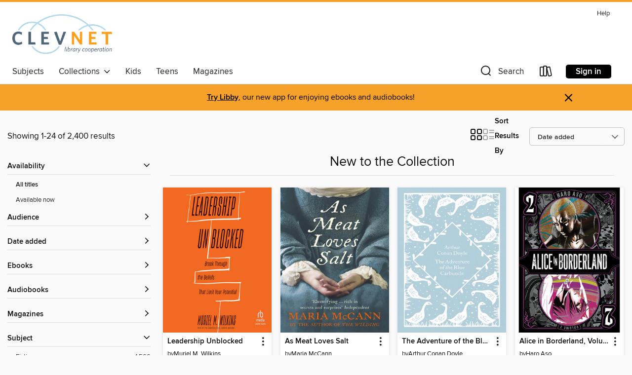

--- FILE ---
content_type: text/html; charset=utf-8
request_url: https://clevnet.overdrive.com/clevnet-mentor/content/collection/95589
body_size: 56765
content:
<!DOCTYPE html>
<html lang="en" dir="ltr" class="no-js">
    <head>
        
    
        
            
        
    

    <meta name="twitter:title" property="og:title" content="CLEVNET"/>
    <meta name="twitter:description" property="og:description" content="See the &quot;New to the Collection&quot; collection from CLEVNET."/>
    <meta name="twitter:image" property="og:image" content="https://thunder.cdn.overdrive.com/logo-resized/612?1521578359"/>
    <meta property="og:url" content="/clevnet-mentor/content/collection/95589"/>
    <meta name="twitter:card" content="summary" />
    <meta property="og:site_name" content="CLEVNET" />
    <meta name="twitter:site" content="@OverDriveLibs" />
    <meta property="og:locale" content="en" />
    <meta name="description" content="See the &quot;New to the Collection&quot; collection from CLEVNET." />

        <meta http-equiv="X-UA-Compatible" content="IE=edge,chrome=1">
<meta name="viewport" content="width=device-width, initial-scale=1.0 user-scalable=1">





    
        
        
            
        

        <title>New to the Collection - CLEVNET - OverDrive</title>
    


<link rel='shortcut icon' type='image/x-icon' href='https://lightning.od-cdn.com/static/img/favicon.bb86d660d3929b5c0c65389d6a8e8aba.ico' />


    
        <meta name="twitter:title" property="og:title" content="CLEVNET"/>
        <meta name="twitter:description" property="og:description" content="Browse, borrow, and enjoy titles from the CLEVNET digital collection."/>
        <meta name="twitter:image" property="og:image" content="https://thunder.cdn.overdrive.com/logo-resized/612?1521578359"/>
        <meta property="og:url" content="/clevnet-mentor/content/collection/95589"/>
        <meta name="twitter:card" content="summary" />
        <meta property="og:site_name" content="CLEVNET" />
        <meta name="twitter:site" content="@OverDriveLibs" />
        <meta property="og:locale" content="en" />
        
    
<!-- iOS smart app banner -->
    <meta name="apple-itunes-app" content="app-id=1076402606" />
    <!-- Google Play app banner -->
    <link rel="manifest" href="https://lightning.od-cdn.com/static/manifest.ed71e3d923d287cd1dce64ae0d3cc8b8.json">
    <meta name="google-play-app" content="app-id=com.overdrive.mobile.android.libby" />
    <!-- Windows Store app banner -->
    <meta name="msApplication-ID" content="2FA138F6.LibbybyOverDrive" />
    <meta name="msApplication-PackageFamilyName" content="2FA138F6.LibbybyOverDrive_daecb9042jmvt" />


        <link rel="stylesheet" type="text/css" href="https://lightning.od-cdn.com/static/vendor.bundle.min.5eabf64aeb625aca9acda7ccc8bb0256.css" onerror="cdnError(this)" />
        <link rel="stylesheet" type="text/css" href="https://lightning.od-cdn.com/static/app.bundle.min.4745c796acbdf898c17680b64a0334c9.css" onerror="cdnError(this)" />
        <link rel='shortcut icon' type='image/x-icon' href='https://lightning.od-cdn.com/static/img/favicon.bb86d660d3929b5c0c65389d6a8e8aba.ico' />

        
    <link rel="stylesheet" type="text/css" href="https://lightning.od-cdn.com/static/faceted-media.min.4cf2f9699e20c37ba2839a67bcf88d4d.css" />


        

<link rel="stylesheet" type="text/css" href="/assets/v3/css/45b2cd3100fbdebbdb6e3d5fa7e06ec7/colors.css?primary=%234f6676&primaryR=79&primaryG=102&primaryB=118&primaryFontColor=%23fff&secondary=%23f6a129&secondaryR=246&secondaryG=161&secondaryB=41&secondaryFontColor=%23000&bannerIsSecondaryColor=false&defaultColor=%23222">

        <script>
    window.OverDrive = window.OverDrive || {};
    window.OverDrive.colors = {};
    window.OverDrive.colors.primary = "#4f6676";
    window.OverDrive.colors.secondary = "#f6a129";
    window.OverDrive.tenant = 9;
    window.OverDrive.libraryName = "CLEVNET";
    window.OverDrive.advantageKey = "clevnet-mentor";
    window.OverDrive.libraryKey = "clevnet-mentor";
    window.OverDrive.accountIds = [-1,38];
    window.OverDrive.parentAccountKey = "clevnet";
    window.OverDrive.allFeatures = "";
    window.OverDrive.libraryConfigurations = {"autocomplete":{"enabled":true},"content-holds":{"enabled":true},"getACard":{"enabled":true},"backToMainCollectionLink":{"enabled":true},"promoteLibby":{"enabled":true},"switchToLibby":{"enabled":true},"disableOdAppAccess":{"enabled":true},"bannerIsSecondaryColor":{"enabled":false},"lexileScores":{"enabled":true},"atosLevels":{"enabled":true},"gradeLevels":{"enabled":true},"interestLevels":{"enabled":true},"readingHistory":{"enabled":true},"reciprocalLending":{"enabled":true},"OzoneAuthentication":{"enabled":true},"Notifications":{"enabled":true},"kindleFooter":{"enabled":true},"kindleNav":{"enabled":true},"kindleLoanFormatLimit":{"enabled":true},"kindleSearchOffer":{"enabled":true},"kindleLoanOffer":{"enabled":true},"sampleOnlyMode":{},"luckyDayMenuLink":{"enabled":false},"disableWishlist":{"enabled":false},"simplifiedNavigationBar":{"enabled":false},"geo-idc":{"enabled":false},"libby-footer-promo":{"enabled":false}};
    window.OverDrive.mediaItems = {"18089":{"reserveId":"b1d1e3a9-20a2-471d-aa67-ca4f8997d6f2","subjects":[{"id":"26","name":"Fiction"},{"id":"49","name":"Literature"}],"bisacCodes":["FIC000000","FIC019000"],"bisac":[{"code":"FIC000000","description":"Fiction / General"},{"code":"FIC019000","description":"Fiction / Literary"}],"levels":[],"creators":[{"id":330676,"name":"Michael Collins","role":"Author","sortName":"Collins, Michael"}],"languages":[{"id":"en","name":"English"}],"imprint":{"id":"476","name":"Simon & Schuster"},"isBundledChild":false,"ratings":{"maturityLevel":{"id":"generalcontent","name":"General content"},"naughtyScore":{"id":"GeneralContent","name":"General content"}},"constraints":{"isDisneyEulaRequired":false},"reviewCounts":{"premium":1,"publisherSupplier":4},"awards":[{"id":73,"description":"Man Booker Prize for Fiction Nominee","source":"The Booker Prize Foundation"}],"isAvailable":false,"isPreReleaseTitle":false,"estimatedReleaseDate":"2001-11-03T05:00:00Z","sample":{"href":"https://samples.overdrive.com/?crid=B1D1E3A9-20A2-471D-AA67-CA4F8997D6F2&.epub-sample.overdrive.com"},"publisher":{"id":"787","name":"Simon & Schuster"},"subtitle":"A Novel","description":"The last of a manufacturing dynasty in a dying industrial town, Bill lives alone in the family mansion and works for the <I>Truth,</I> the moribund local paper. He yearns to write long philosophical pieces about the American dream gone sour, not...","availableCopies":0,"ownedCopies":1,"luckyDayAvailableCopies":0,"luckyDayOwnedCopies":0,"holdsCount":1,"isFastlane":true,"availabilityType":"normal","isRecommendableToLibrary":true,"isOwned":true,"isHoldable":true,"isAdvantageFiltered":false,"visitorEligible":false,"juvenileEligible":false,"youngAdultEligible":false,"contentAccessLevels":0,"classifications":{},"type":{"id":"ebook","name":"eBook"},"covers":{"cover150Wide":{"href":"https://img3.od-cdn.com/ImageType-150/0439-1/B1D/1E3/A9/{B1D1E3A9-20A2-471D-AA67-CA4F8997D6F2}Img150.jpg","height":200,"width":150,"primaryColor":{"hex":"#F9FFFD","rgb":{"red":249,"green":255,"blue":253}},"isPlaceholderImage":false},"cover300Wide":{"href":"https://img2.od-cdn.com/ImageType-400/0439-1/B1D/1E3/A9/{B1D1E3A9-20A2-471D-AA67-CA4F8997D6F2}Img400.jpg","height":400,"width":300,"primaryColor":{"hex":"#F3FFFF","rgb":{"red":243,"green":255,"blue":255}},"isPlaceholderImage":false},"cover510Wide":{"href":"https://img3.od-cdn.com/ImageType-100/0439-1/{B1D1E3A9-20A2-471D-AA67-CA4F8997D6F2}Img100.jpg","height":680,"width":510,"primaryColor":{"hex":"#E3F8F9","rgb":{"red":227,"green":248,"blue":249}},"isPlaceholderImage":false}},"id":"18089","firstCreatorName":"Michael Collins","firstCreatorId":330676,"firstCreatorSortName":"Collins, Michael","title":"The Keepers of Truth","sortTitle":"Keepers of Truth A Novel","publishDate":"2001-11-03T00:00:00Z","publishDateText":"11/03/2001","formats":[{"identifiers":[{"type":"ASIN","value":"B000FC0QKM"}],"rights":[],"onSaleDateUtc":"2001-11-03T05:00:00+00:00","hasAudioSynchronizedText":false,"isBundleParent":false,"bundledContent":[],"fulfillmentType":"kindle","id":"ebook-kindle","name":"Kindle Book"},{"identifiers":[{"type":"ISBN","value":"9780743223614"}],"rights":[],"onSaleDateUtc":"2001-11-03T05:00:00+00:00","hasAudioSynchronizedText":false,"isBundleParent":false,"isbn":"9780743223614","bundledContent":[],"sample":{"href":"https://samples.overdrive.com/?crid=B1D1E3A9-20A2-471D-AA67-CA4F8997D6F2&.epub-sample.overdrive.com"},"fulfillmentType":"bifocal","id":"ebook-overdrive","name":"OverDrive Read"},{"identifiers":[{"type":"ISBN","value":"9780743223614"}],"rights":[],"fileSize":327189,"onSaleDateUtc":"2001-11-03T05:00:00+00:00","hasAudioSynchronizedText":false,"isBundleParent":false,"isbn":"9780743223614","bundledContent":[],"sample":{"href":"https://excerpts.cdn.overdrive.com/FormatType-410/0439-1/B1D/1E3/A9/KeepersofTruthANovel9780743223614.epub"},"fulfillmentType":"epub","id":"ebook-epub-adobe","name":"EPUB eBook"},{"identifiers":[{"type":"KoboBookID","value":"8b8d1408-545f-4de4-b326-9f7e0ca2c335"}],"rights":[],"onSaleDateUtc":"2001-11-03T05:00:00+00:00","hasAudioSynchronizedText":false,"isBundleParent":false,"bundledContent":[],"fulfillmentType":"kobo","id":"ebook-kobo","name":"Kobo eBook"}],"publisherAccount":{"id":"646","name":"Simon & Schuster, Inc."}},"577257":{"reserveId":"f45490a7-eb39-4b94-bf7b-7cb178b1ead7","subjects":[{"id":"26","name":"Fiction"},{"id":"49","name":"Literature"},{"id":"115","name":"Historical Fiction"}],"bisacCodes":["FIC014000","FIC032000","FIC048000"],"bisac":[{"code":"FIC014000","description":"FICTION / Historical / General"},{"code":"FIC032000","description":"Fiction / War & Military"},{"code":"FIC048000","description":"Fiction / Urban & Street Lit"}],"levels":[],"creators":[{"id":547726,"name":"Maria McCann","role":"Author","sortName":"McCann, Maria"}],"languages":[{"id":"en","name":"English"}],"imprint":{"id":"4151","name":"Fourth Estate"},"isBundledChild":false,"ratings":{"maturityLevel":{"id":"generalcontent","name":"General content"},"naughtyScore":{"id":"GeneralContent","name":"General content"}},"constraints":{"isDisneyEulaRequired":false},"reviewCounts":{"premium":1,"publisherSupplier":0},"isAvailable":false,"isPreReleaseTitle":false,"estimatedReleaseDate":"2011-04-28T04:00:00Z","sample":{"href":"https://samples.overdrive.com/?crid=F45490A7-EB39-4B94-BF7B-7CB178B1EAD7&.epub-sample.overdrive.com"},"publisher":{"id":"5073","name":"HarperCollins Publishers"},"description":"A sensational tale of obsession and murder from a wonderful writer. 'An outstanding novel, fresh and unusual [with] all the dirt, stink, rasp and flavour of the time.' Daily Telegraph 'Early in the English Civil War, a body is dredged from the...","availableCopies":0,"ownedCopies":1,"luckyDayAvailableCopies":0,"luckyDayOwnedCopies":0,"holdsCount":3,"isFastlane":true,"availabilityType":"normal","isRecommendableToLibrary":true,"isOwned":true,"isHoldable":true,"isAdvantageFiltered":false,"visitorEligible":false,"juvenileEligible":false,"youngAdultEligible":false,"contentAccessLevels":0,"classifications":{},"type":{"id":"ebook","name":"eBook"},"covers":{"cover150Wide":{"href":"https://img1.od-cdn.com/ImageType-150/0292-1/F45/490/A7/{F45490A7-EB39-4B94-BF7B-7CB178B1EAD7}Img150.jpg","height":200,"width":150,"primaryColor":{"hex":"#405664","rgb":{"red":64,"green":86,"blue":100}},"isPlaceholderImage":false},"cover300Wide":{"href":"https://img3.od-cdn.com/ImageType-400/0292-1/F45/490/A7/{F45490A7-EB39-4B94-BF7B-7CB178B1EAD7}Img400.jpg","height":400,"width":300,"primaryColor":{"hex":"#3D545C","rgb":{"red":61,"green":84,"blue":92}},"isPlaceholderImage":false},"cover510Wide":{"href":"https://img2.od-cdn.com/ImageType-100/0292-1/{F45490A7-EB39-4B94-BF7B-7CB178B1EAD7}Img100.jpg","height":680,"width":510,"primaryColor":{"hex":"#3A4E57","rgb":{"red":58,"green":78,"blue":87}},"isPlaceholderImage":false}},"id":"577257","firstCreatorName":"Maria McCann","firstCreatorId":547726,"firstCreatorSortName":"McCann, Maria","title":"As Meat Loves Salt","sortTitle":"As Meat Loves Salt","starRating":3.9,"starRatingCount":19,"publishDate":"2011-04-28T00:00:00Z","publishDateText":"04/28/2011","formats":[{"identifiers":[{"type":"ASIN","value":"B004Z5PNHG"}],"rights":[],"onSaleDateUtc":"2011-04-28T04:00:00+00:00","hasAudioSynchronizedText":false,"isBundleParent":false,"bundledContent":[],"fulfillmentType":"kindle","id":"ebook-kindle","name":"Kindle Book"},{"identifiers":[{"type":"ISBN","value":"9780007394449"}],"rights":[],"onSaleDateUtc":"2011-04-28T04:00:00+00:00","hasAudioSynchronizedText":false,"isBundleParent":false,"isbn":"9780007394449","bundledContent":[],"sample":{"href":"https://samples.overdrive.com/?crid=F45490A7-EB39-4B94-BF7B-7CB178B1EAD7&.epub-sample.overdrive.com"},"fulfillmentType":"bifocal","id":"ebook-overdrive","name":"OverDrive Read"},{"identifiers":[{"type":"ISBN","value":"9780007394449"}],"rights":[],"fileSize":593947,"onSaleDateUtc":"2011-04-28T04:00:00+00:00","hasAudioSynchronizedText":false,"isBundleParent":false,"isbn":"9780007394449","bundledContent":[],"sample":{"href":"https://excerpts.cdn.overdrive.com/FormatType-410/0292-1/F45/490/A7/AsMeatLovesSalt9780007394449.epub"},"fulfillmentType":"epub","accessibilityStatements":{"waysOfReading":["ModifiableDisplay","SomeNonVisualReadingSupport"],"conformance":["NoInfoForStandards"],"navigation":["TableOfContents"],"richContent":[],"hazards":[],"legalConsiderations":[],"additionalInformation":[],"publisherContact":"accessibility@harpercollins.co.uk"},"id":"ebook-epub-adobe","name":"EPUB eBook"},{"identifiers":[{"type":"KoboBookID","value":"2e7f6c12-17c8-47a7-bbdd-c54732794fd6"}],"rights":[],"onSaleDateUtc":"2011-04-28T04:00:00+00:00","hasAudioSynchronizedText":false,"isBundleParent":false,"bundledContent":[],"fulfillmentType":"kobo","id":"ebook-kobo","name":"Kobo eBook"}],"publisherAccount":{"id":"435","name":"HarperCollins Publishers Ltd."}},"641920":{"reserveId":"9688d604-d383-4250-a390-6cd9ce5cf8ad","subjects":[{"id":"26","name":"Fiction"},{"id":"77","name":"Romance"}],"bisacCodes":["FIC027020","FIC027420"],"bisac":[{"code":"FIC027020","description":"Fiction / Romance / Contemporary"},{"code":"FIC027420","description":"Fiction / Romance / Police & Law Enforcement"}],"levels":[],"creators":[{"id":46250,"name":"Susan Donovan","role":"Author","sortName":"Donovan, Susan"}],"languages":[{"id":"en","name":"English"}],"imprint":{"id":"3906","name":"St. Martin's Paperbacks"},"isBundledChild":false,"ratings":{"maturityLevel":{"id":"generalcontent","name":"General content"},"naughtyScore":{"id":"GeneralContent","name":"General content"}},"constraints":{"isDisneyEulaRequired":false},"reviewCounts":{"premium":0,"publisherSupplier":2},"isAvailable":true,"isPreReleaseTitle":false,"estimatedReleaseDate":"2012-02-28T05:00:00Z","sample":{"href":"https://samples.overdrive.com/?crid=9688D604-D383-4250-A390-6CD9CE5CF8AD&.epub-sample.overdrive.com"},"publisher":{"id":"212797","name":"St. Martin's Publishing Group"},"subtitle":"A Novel","series":"Bigler, NC","description":"<p><b>I Want Candy</b><br><b>Susan Donovan </b><br>Candace Carmichael was just getting used to the lavish life when everything went sour. Now the down-on-her-luck real estate agent is back in Bigler, North Carolina, jobless and illegally rooming...","holdsCount":0,"isFastlane":false,"availabilityType":"always","isRecommendableToLibrary":true,"isOwned":true,"isHoldable":true,"isAdvantageFiltered":false,"visitorEligible":false,"juvenileEligible":false,"youngAdultEligible":false,"contentAccessLevels":0,"classifications":{},"type":{"id":"ebook","name":"eBook"},"covers":{"cover150Wide":{"href":"https://img1.od-cdn.com/ImageType-150/2363-1/{9688D604-D383-4250-A390-6CD9CE5CF8AD}IMG150.JPG","height":200,"width":150,"primaryColor":{"hex":"#EDFFFF","rgb":{"red":237,"green":255,"blue":255}},"isPlaceholderImage":false},"cover300Wide":{"href":"https://img2.od-cdn.com/ImageType-400/2363-1/{9688D604-D383-4250-A390-6CD9CE5CF8AD}IMG400.JPG","height":400,"width":300,"primaryColor":{"hex":"#F3FFFF","rgb":{"red":243,"green":255,"blue":255}},"isPlaceholderImage":false},"cover510Wide":{"href":"https://img1.od-cdn.com/ImageType-100/2363-1/{9688D604-D383-4250-A390-6CD9CE5CF8AD}IMG100.JPG","height":680,"width":510,"primaryColor":{"hex":"#E9F3F5","rgb":{"red":233,"green":243,"blue":245}},"isPlaceholderImage":false}},"id":"641920","firstCreatorName":"Susan Donovan","firstCreatorId":46250,"firstCreatorSortName":"Donovan, Susan","title":"I Want Candy","sortTitle":"I Want Candy A Novel","starRating":4,"starRatingCount":31,"publishDate":"2012-02-28T00:00:00Z","publishDateText":"02/28/2012","formats":[{"identifiers":[{"type":"ASIN","value":"B005N8Y6JU"}],"rights":[],"onSaleDateUtc":"2012-02-28T05:00:00+00:00","hasAudioSynchronizedText":false,"isBundleParent":false,"bundledContent":[],"fulfillmentType":"kindle","id":"ebook-kindle","name":"Kindle Book"},{"identifiers":[{"type":"ISBN","value":"9781466801400"}],"rights":[],"onSaleDateUtc":"2012-02-28T05:00:00+00:00","hasAudioSynchronizedText":false,"isBundleParent":false,"isbn":"9781466801400","bundledContent":[],"sample":{"href":"https://samples.overdrive.com/?crid=9688D604-D383-4250-A390-6CD9CE5CF8AD&.epub-sample.overdrive.com"},"fulfillmentType":"bifocal","id":"ebook-overdrive","name":"OverDrive Read"},{"identifiers":[{"type":"ISBN","value":"9781466801400"}],"rights":[],"fileSize":889307,"onSaleDateUtc":"2012-02-28T05:00:00+00:00","hasAudioSynchronizedText":false,"isBundleParent":false,"isbn":"9781466801400","bundledContent":[],"fulfillmentType":"epub","accessibilityStatements":{"waysOfReading":["NoInfoForModifiableDisplay","SomeNonVisualReadingSupport"],"conformance":["NoInfoForStandards"],"navigation":[],"richContent":[],"hazards":["HazardsUnknown"],"legalConsiderations":[],"additionalInformation":[]},"id":"ebook-epub-adobe","name":"EPUB eBook"},{"identifiers":[{"type":"KoboBookID","value":"ec8b6b05-b356-3a4f-ada2-94e0ab92afc2"}],"rights":[],"onSaleDateUtc":"2012-02-28T05:00:00+00:00","hasAudioSynchronizedText":false,"isBundleParent":false,"bundledContent":[],"fulfillmentType":"kobo","id":"ebook-kobo","name":"Kobo eBook"}],"publisherAccount":{"id":"6222","name":"Macmillan Publishers"},"detailedSeries":{"seriesId":1701736,"seriesName":"Bigler, NC","readingOrder":"2","rank":2}},"1311255":{"reserveId":"beda8d57-21c8-49e8-a80a-3fd5434550e7","subjects":[{"id":"24","name":"Fantasy"},{"id":"26","name":"Fiction"},{"id":"77","name":"Romance"}],"bisacCodes":["FIC027320"],"bisac":[{"code":"FIC027320","description":"Fiction / Romance / Paranormal / Vampires "}],"levels":[],"creators":[{"id":87851,"name":"Caris Roane","role":"Author","sortName":"Roane, Caris"}],"languages":[{"id":"en","name":"English"}],"imprint":{"id":"3906","name":"St. Martin's Paperbacks"},"isBundledChild":false,"ratings":{"maturityLevel":{"id":"generalcontent","name":"General content"},"naughtyScore":{"id":"GeneralContent","name":"General content"}},"constraints":{"isDisneyEulaRequired":false},"reviewCounts":{"premium":0,"publisherSupplier":1},"isAvailable":true,"isPreReleaseTitle":false,"estimatedReleaseDate":"2013-10-01T04:00:00Z","sample":{"href":"https://samples.overdrive.com/born-in-chains?.epub-sample.overdrive.com"},"publisher":{"id":"212797","name":"St. Martin's Publishing Group"},"series":"Men in Chains","description":"<p><b><i>BORN IN CHAINS<br></i>A MEN IN CHAINS NOVEL BY CARIS ROANE<br>\"Sexy, cool, edgy romantic fantasy...Prepare to be enthralled.\"<br>&#8212;<i>New York Times</i> bestselling author Lara Adrian on <i>Ascension<br></i>A VAMPIRE IN CHAINS....","holdsCount":0,"isFastlane":false,"availabilityType":"always","isRecommendableToLibrary":true,"isOwned":true,"isHoldable":true,"isAdvantageFiltered":false,"visitorEligible":false,"juvenileEligible":false,"youngAdultEligible":false,"contentAccessLevels":0,"classifications":{},"type":{"id":"ebook","name":"eBook"},"covers":{"cover150Wide":{"href":"https://img1.od-cdn.com/ImageType-150/2363-1/{BEDA8D57-21C8-49E8-A80A-3FD5434550E7}IMG150.JPG","height":200,"width":150,"primaryColor":{"hex":"#FDFFFC","rgb":{"red":253,"green":255,"blue":252}},"isPlaceholderImage":false},"cover300Wide":{"href":"https://img3.od-cdn.com/ImageType-400/2363-1/{BEDA8D57-21C8-49E8-A80A-3FD5434550E7}IMG400.JPG","height":400,"width":300,"primaryColor":{"hex":"#DDDFDE","rgb":{"red":221,"green":223,"blue":222}},"isPlaceholderImage":false},"cover510Wide":{"href":"https://img2.od-cdn.com/ImageType-100/2363-1/{BEDA8D57-21C8-49E8-A80A-3FD5434550E7}IMG100.JPG","height":680,"width":510,"primaryColor":{"hex":"#676266","rgb":{"red":103,"green":98,"blue":102}},"isPlaceholderImage":false}},"id":"1311255","firstCreatorName":"Caris Roane","firstCreatorId":87851,"firstCreatorSortName":"Roane, Caris","title":"Born in Chains","sortTitle":"Born in Chains","starRating":4,"starRatingCount":28,"publishDate":"2013-10-01T00:00:00Z","publishDateText":"10/01/2013","formats":[{"identifiers":[{"type":"ASIN","value":"B00CQY7QZ0"}],"rights":[],"onSaleDateUtc":"2013-10-01T04:00:00+00:00","hasAudioSynchronizedText":false,"isBundleParent":false,"bundledContent":[],"fulfillmentType":"kindle","id":"ebook-kindle","name":"Kindle Book"},{"identifiers":[{"type":"ISBN","value":"9781466829732"}],"rights":[],"onSaleDateUtc":"2013-10-01T04:00:00+00:00","hasAudioSynchronizedText":false,"isBundleParent":false,"isbn":"9781466829732","bundledContent":[],"sample":{"href":"https://samples.overdrive.com/born-in-chains?.epub-sample.overdrive.com"},"fulfillmentType":"bifocal","id":"ebook-overdrive","name":"OverDrive Read"},{"identifiers":[{"type":"ISBN","value":"9781466829732"}],"rights":[],"fileSize":1172331,"onSaleDateUtc":"2013-10-01T04:00:00+00:00","hasAudioSynchronizedText":false,"isBundleParent":false,"isbn":"9781466829732","bundledContent":[],"fulfillmentType":"epub","accessibilityStatements":{"waysOfReading":["NoInfoForModifiableDisplay","SomeNonVisualReadingSupport"],"conformance":["NoInfoForStandards"],"navigation":[],"richContent":[],"hazards":["HazardsUnknown"],"legalConsiderations":[],"additionalInformation":[]},"id":"ebook-epub-adobe","name":"EPUB eBook"},{"identifiers":[{"type":"KoboBookID","value":"ef7f3811-0901-3cf8-b159-761ed25700f4"}],"rights":[],"onSaleDateUtc":"2013-10-01T04:00:00+00:00","hasAudioSynchronizedText":false,"isBundleParent":false,"bundledContent":[],"fulfillmentType":"kobo","id":"ebook-kobo","name":"Kobo eBook"}],"publisherAccount":{"id":"6222","name":"Macmillan Publishers"},"detailedSeries":{"seriesId":872582,"seriesName":"Men in Chains","readingOrder":"1","rank":1}},"1477192":{"reserveId":"5c70514d-6d2c-46d5-bee2-3ab8c616d06e","subjects":[{"id":"26","name":"Fiction"},{"id":"77","name":"Romance"},{"id":"86","name":"Suspense"}],"bisacCodes":["FIC027110"],"bisac":[{"code":"FIC027110","description":"Fiction / Romance / Suspense"}],"levels":[],"creators":[{"id":390142,"name":"Shiloh Walker","role":"Author","sortName":"Walker, Shiloh"}],"languages":[{"id":"en","name":"English"}],"imprint":{"id":"3906","name":"St. Martin's Paperbacks"},"isBundledChild":false,"ratings":{"maturityLevel":{"id":"generalcontent","name":"General content"},"naughtyScore":{"id":"GeneralContent","name":"General content"}},"constraints":{"isDisneyEulaRequired":false},"reviewCounts":{"premium":1,"publisherSupplier":4},"isAvailable":true,"isPreReleaseTitle":false,"estimatedReleaseDate":"2014-06-03T04:00:00Z","sample":{"href":"https://samples.overdrive.com/deeper-than-need?.epub-sample.overdrive.com"},"publisher":{"id":"212797","name":"St. Martin's Publishing Group"},"subtitle":"A Secrets & Shadows Novel","series":"Secrets & Shadows","description":"<p>TIME HEALS ALL WOUNDS.<br>Eager to put a dark, troubled past behind her, Trinity Ewing buys an old house that will make the perfect refuge for her and her young son once renovations are complete. The last thing on her mind is finding someone...","holdsCount":0,"isFastlane":false,"availabilityType":"always","isRecommendableToLibrary":true,"isOwned":true,"isHoldable":true,"isAdvantageFiltered":false,"visitorEligible":false,"juvenileEligible":false,"youngAdultEligible":false,"contentAccessLevels":0,"classifications":{},"type":{"id":"ebook","name":"eBook"},"covers":{"cover150Wide":{"href":"https://img3.od-cdn.com/ImageType-150/2363-1/{5C70514D-6D2C-46D5-BEE2-3AB8C616D06E}IMG150.JPG","height":200,"width":150,"primaryColor":{"hex":"#461356","rgb":{"red":70,"green":19,"blue":86}},"isPlaceholderImage":false},"cover300Wide":{"href":"https://img3.od-cdn.com/ImageType-400/2363-1/{5C70514D-6D2C-46D5-BEE2-3AB8C616D06E}IMG400.JPG","height":400,"width":300,"primaryColor":{"hex":"#260037","rgb":{"red":38,"green":0,"blue":55}},"isPlaceholderImage":false},"cover510Wide":{"href":"https://img1.od-cdn.com/ImageType-100/2363-1/{5C70514D-6D2C-46D5-BEE2-3AB8C616D06E}IMG100.JPG","height":680,"width":510,"primaryColor":{"hex":"#1C0424","rgb":{"red":28,"green":4,"blue":36}},"isPlaceholderImage":false}},"id":"1477192","firstCreatorName":"Shiloh Walker","firstCreatorId":390142,"firstCreatorSortName":"Walker, Shiloh","title":"Deeper Than Need","sortTitle":"Deeper Than Need A Secrets and Shadows Novel","starRating":3.3,"starRatingCount":33,"publishDate":"2014-06-03T00:00:00Z","publishDateText":"06/03/2014","formats":[{"identifiers":[{"type":"ASIN","value":"B00GVQXYXM"}],"rights":[],"onSaleDateUtc":"2014-06-03T04:00:00+00:00","hasAudioSynchronizedText":false,"isBundleParent":false,"bundledContent":[],"fulfillmentType":"kindle","id":"ebook-kindle","name":"Kindle Book"},{"identifiers":[{"type":"ISBN","value":"9781466825888"}],"rights":[],"onSaleDateUtc":"2014-06-03T04:00:00+00:00","hasAudioSynchronizedText":false,"isBundleParent":false,"isbn":"9781466825888","bundledContent":[],"sample":{"href":"https://samples.overdrive.com/deeper-than-need?.epub-sample.overdrive.com"},"fulfillmentType":"bifocal","id":"ebook-overdrive","name":"OverDrive Read"},{"identifiers":[{"type":"ISBN","value":"9781466825888"}],"rights":[],"fileSize":1421254,"onSaleDateUtc":"2014-06-03T04:00:00+00:00","hasAudioSynchronizedText":false,"isBundleParent":false,"isbn":"9781466825888","bundledContent":[],"fulfillmentType":"epub","accessibilityStatements":{"waysOfReading":["NoInfoForModifiableDisplay","SomeNonVisualReadingSupport"],"conformance":["NoInfoForStandards"],"navigation":[],"richContent":[],"hazards":["HazardsUnknown"],"legalConsiderations":[],"additionalInformation":[]},"id":"ebook-epub-adobe","name":"EPUB eBook"},{"identifiers":[{"type":"KoboBookID","value":"d9856e14-1918-313d-8d46-6c0038b18631"}],"rights":[],"onSaleDateUtc":"2014-06-03T04:00:00+00:00","hasAudioSynchronizedText":false,"isBundleParent":false,"bundledContent":[],"fulfillmentType":"kobo","id":"ebook-kobo","name":"Kobo eBook"}],"publisherAccount":{"id":"6222","name":"Macmillan Publishers"},"detailedSeries":{"seriesId":886906,"seriesName":"Secrets & Shadows","readingOrder":"1","rank":1}},"1903696":{"reserveId":"61dba8f9-c954-4f0a-86b0-9558af50a66a","subjects":[{"id":"26","name":"Fiction"},{"id":"77","name":"Romance"},{"id":"86","name":"Suspense"}],"bisacCodes":["FIC027110"],"bisac":[{"code":"FIC027110","description":"Fiction / Romance / Suspense"}],"levels":[],"creators":[{"id":390142,"name":"Shiloh Walker","role":"Author","sortName":"Walker, Shiloh"}],"languages":[{"id":"en","name":"English"}],"imprint":{"id":"3906","name":"St. Martin's Paperbacks"},"isBundledChild":false,"ratings":{"maturityLevel":{"id":"generalcontent","name":"General content"},"naughtyScore":{"id":"GeneralContent","name":"General content"}},"constraints":{"isDisneyEulaRequired":false},"reviewCounts":{"premium":0,"publisherSupplier":8},"isAvailable":true,"isPreReleaseTitle":false,"estimatedReleaseDate":"2015-03-03T05:00:00Z","sample":{"href":"https://samples.overdrive.com/darker-than-desire?.epub-sample.overdrive.com"},"publisher":{"id":"212797","name":"St. Martin's Publishing Group"},"subtitle":"A Secrets & Shadows Novel","series":"Secrets & Shadows","description":"<p><b>LUST FOR LIFE<br></b>No matter how many times he's left her in the past, Sybil Chalmers can't ignore her feelings for the one man who stole her heart years ago. For countless nights, she has waited for him&#8212;for his kiss, his touch-and...","holdsCount":0,"isFastlane":false,"availabilityType":"always","isRecommendableToLibrary":true,"isOwned":true,"isHoldable":true,"isAdvantageFiltered":false,"visitorEligible":false,"juvenileEligible":false,"youngAdultEligible":false,"contentAccessLevels":0,"classifications":{},"type":{"id":"ebook","name":"eBook"},"covers":{"cover150Wide":{"href":"https://img1.od-cdn.com/ImageType-150/2363-1/{61DBA8F9-C954-4F0A-86B0-9558AF50A66A}IMG150.JPG","height":200,"width":150,"primaryColor":{"hex":"#639DC2","rgb":{"red":99,"green":157,"blue":194}},"isPlaceholderImage":false},"cover300Wide":{"href":"https://img2.od-cdn.com/ImageType-400/2363-1/{61DBA8F9-C954-4F0A-86B0-9558AF50A66A}IMG400.JPG","height":400,"width":300,"primaryColor":{"hex":"#6499B9","rgb":{"red":100,"green":153,"blue":185}},"isPlaceholderImage":false},"cover510Wide":{"href":"https://img2.od-cdn.com/ImageType-100/2363-1/{61DBA8F9-C954-4F0A-86B0-9558AF50A66A}IMG100.JPG","height":680,"width":510,"primaryColor":{"hex":"#517A96","rgb":{"red":81,"green":122,"blue":150}},"isPlaceholderImage":false}},"id":"1903696","firstCreatorName":"Shiloh Walker","firstCreatorId":390142,"firstCreatorSortName":"Walker, Shiloh","title":"Darker Than Desire","sortTitle":"Darker Than Desire A Secrets and Shadows Novel","starRating":3.4,"starRatingCount":27,"publishDate":"2015-03-03T00:00:00Z","publishDateText":"03/03/2015","formats":[{"identifiers":[{"type":"ASIN","value":"B00MLLZQNW"}],"rights":[],"onSaleDateUtc":"2015-03-03T05:00:00+00:00","hasAudioSynchronizedText":false,"isBundleParent":false,"bundledContent":[],"fulfillmentType":"kindle","id":"ebook-kindle","name":"Kindle Book"},{"identifiers":[{"type":"ISBN","value":"9781466825901"}],"rights":[],"onSaleDateUtc":"2015-03-03T05:00:00+00:00","hasAudioSynchronizedText":false,"isBundleParent":false,"isbn":"9781466825901","bundledContent":[],"sample":{"href":"https://samples.overdrive.com/darker-than-desire?.epub-sample.overdrive.com"},"fulfillmentType":"bifocal","id":"ebook-overdrive","name":"OverDrive Read"},{"identifiers":[{"type":"ISBN","value":"9781466825901"}],"rights":[],"fileSize":1188394,"onSaleDateUtc":"2015-03-03T05:00:00+00:00","hasAudioSynchronizedText":false,"isBundleParent":false,"isbn":"9781466825901","bundledContent":[],"fulfillmentType":"epub","accessibilityStatements":{"waysOfReading":["NoInfoForModifiableDisplay","SomeNonVisualReadingSupport"],"conformance":["NoInfoForStandards"],"navigation":[],"richContent":[],"hazards":["HazardsUnknown"],"legalConsiderations":[],"additionalInformation":[]},"id":"ebook-epub-adobe","name":"EPUB eBook"},{"identifiers":[{"type":"KoboBookID","value":"a4815ccc-c446-39db-89e8-99b67101d66d"}],"rights":[],"onSaleDateUtc":"2015-03-03T05:00:00+00:00","hasAudioSynchronizedText":false,"isBundleParent":false,"bundledContent":[],"fulfillmentType":"kobo","id":"ebook-kobo","name":"Kobo eBook"}],"publisherAccount":{"id":"6222","name":"Macmillan Publishers"},"detailedSeries":{"seriesId":886906,"seriesName":"Secrets & Shadows","readingOrder":"3","rank":10}},"2168848":{"reserveId":"aecf0987-627f-46df-bd71-7d1400392233","subjects":[{"id":"12","name":"Comic and Graphic Books"},{"id":"26","name":"Fiction"},{"id":"38","name":"Horror"}],"bisacCodes":["CGN004040","CGN004060","GAM013000"],"bisac":[{"code":"CGN004040","description":"Comics & Graphic Novels / Horror"},{"code":"CGN004060","description":"Comics & Graphic Novels / Media Tie-In"},{"code":"GAM013000","description":"Games & Activities / Video & Electronic"}],"levels":[],"creators":[{"id":1117974,"name":"Neil Druckmann","role":"Author","sortName":"Druckmann, Neil"},{"id":591299,"name":"Various","role":"Illustrator","sortName":"Various"}],"languages":[{"id":"en","name":"English"}],"imprint":{"id":"42246","name":"Dark Horse Books"},"isBundledChild":false,"ratings":{"maturityLevel":{"id":"generalcontent","name":"General content"},"naughtyScore":{"id":"GeneralContent","name":"General content"}},"constraints":{"isDisneyEulaRequired":false},"reviewCounts":{"premium":1,"publisherSupplier":0},"isAvailable":false,"isPreReleaseTitle":false,"estimatedReleaseDate":"2015-03-27T04:00:00Z","sample":{"href":"https://samples.overdrive.com/last-of-us-aecf09?.epub-sample.overdrive.com"},"publisher":{"id":"73189","name":"Dark Horse Comics"},"series":"The Last of Us: American Dreams (2013)","description":"<b>The prequel comics story to the beloved game from Naughty Dog, <i>The Last of Us</i>, which inspired the hit HBO series! Creative director Neil Druckmann teams with breakout comics star Faith Erin Hicks to present the story of...","availableCopies":0,"ownedCopies":1,"luckyDayAvailableCopies":0,"luckyDayOwnedCopies":0,"holdsCount":0,"isFastlane":true,"availabilityType":"normal","isRecommendableToLibrary":true,"isOwned":true,"isHoldable":true,"isAdvantageFiltered":false,"visitorEligible":false,"juvenileEligible":false,"youngAdultEligible":false,"contentAccessLevels":0,"classifications":{},"type":{"id":"ebook","name":"eBook"},"covers":{"cover150Wide":{"href":"https://img3.od-cdn.com/ImageType-150/0111-1/AEC/F09/87/{AECF0987-627F-46DF-BD71-7D1400392233}Img150.jpg","height":200,"width":150,"primaryColor":{"hex":"#241D3F","rgb":{"red":36,"green":29,"blue":63}},"isPlaceholderImage":false},"cover300Wide":{"href":"https://img2.od-cdn.com/ImageType-400/0111-1/AEC/F09/87/{AECF0987-627F-46DF-BD71-7D1400392233}Img400.jpg","height":400,"width":300,"primaryColor":{"hex":"#34284E","rgb":{"red":52,"green":40,"blue":78}},"isPlaceholderImage":false},"cover510Wide":{"href":"https://img2.od-cdn.com/ImageType-100/0111-1/{AECF0987-627F-46DF-BD71-7D1400392233}Img100.jpg","height":680,"width":510,"primaryColor":{"hex":"#342A4F","rgb":{"red":52,"green":42,"blue":79}},"isPlaceholderImage":false}},"id":"2168848","firstCreatorName":"Neil Druckmann","firstCreatorId":1117974,"firstCreatorSortName":"Druckmann, Neil","title":"The Last of Us: American Dreams","sortTitle":"Last of Us American Dreams","starRating":4.1,"starRatingCount":15,"edition":"Collected Mini-Series","publishDate":"2013-11-12T00:00:00Z","publishDateText":"11/12/2013","formats":[{"identifiers":[{"type":"PublisherCatalogNumber","value":"241764"},{"type":"ASIN","value":"B00DD65GEI"}],"rights":[{"type":"UnsupportedKindleDevice","typeText":"Unsupported kindle device","value":"kindle-1","valueText":"Kindle 1","drmType":"Light"},{"type":"UnsupportedKindleDevice","typeText":"Unsupported kindle device","value":"kindle-2","valueText":"Kindle 2","drmType":"Light"},{"type":"UnsupportedKindleDevice","typeText":"Unsupported kindle device","value":"kindle-4","valueText":"Kindle 4","drmType":"Light"},{"type":"UnsupportedKindleDevice","typeText":"Unsupported kindle device","value":"kindle-5","valueText":"Kindle 5","drmType":"Light"},{"type":"UnsupportedKindleDevice","typeText":"Unsupported kindle device","value":"kindle-7","valueText":"Kindle 7","drmType":"Light"},{"type":"UnsupportedKindleDevice","typeText":"Unsupported kindle device","value":"kindle-dx","valueText":"Kindle DX","drmType":"Light"},{"type":"UnsupportedKindleDevice","typeText":"Unsupported kindle device","value":"kindle-keyboard","valueText":"Kindle Keyboard","drmType":"Light"},{"type":"UnsupportedKindleDevice","typeText":"Unsupported kindle device","value":"kindle-paperwhite","valueText":"Kindle Paperwhite","drmType":"Light"},{"type":"UnsupportedKindleDevice","typeText":"Unsupported kindle device","value":"kindle-touch","valueText":"Kindle Touch","drmType":"Light"},{"type":"UnsupportedKindleDevice","typeText":"Unsupported kindle device","value":"kindle-voyage","valueText":"Kindle Voyage","drmType":"Light"}],"onSaleDateUtc":"2015-03-27T04:00:00+00:00","hasAudioSynchronizedText":false,"isBundleParent":false,"bundledContent":[],"fulfillmentType":"kindle","id":"ebook-kindle","name":"Kindle Book"},{"identifiers":[{"type":"ISBN","value":"9781621158134"},{"type":"PublisherCatalogNumber","value":"241764"}],"rights":[],"onSaleDateUtc":"2015-03-27T04:00:00+00:00","hasAudioSynchronizedText":false,"isBundleParent":false,"isbn":"9781621158134","bundledContent":[],"sample":{"href":"https://samples.overdrive.com/last-of-us-aecf09?.epub-sample.overdrive.com"},"fulfillmentType":"bifocal","id":"ebook-overdrive","name":"OverDrive Read"},{"identifiers":[{"type":"PublisherCatalogNumber","value":"241764"},{"type":"KoboBookID","value":"da86b146-36be-3429-a69a-e5f1e197a586"}],"rights":[],"onSaleDateUtc":"2015-03-27T04:00:00+00:00","hasAudioSynchronizedText":false,"isBundleParent":false,"bundledContent":[],"fulfillmentType":"kobo","id":"ebook-kobo","name":"Kobo eBook"}],"publisherAccount":{"id":"221","name":"Random House, Inc."},"detailedSeries":{"seriesId":1696525,"seriesName":"The Last of Us: American Dreams (2013)","rank":1}},"2582863":{"reserveId":"29a30ed4-5b71-494b-a1f3-30d2a31bc423","subjects":[{"id":"26","name":"Fiction"},{"id":"77","name":"Romance"}],"bisacCodes":["FIC027020","FIC027420"],"bisac":[{"code":"FIC027020","description":"Fiction / Romance / Contemporary"},{"code":"FIC027420","description":"Fiction / Romance / Police & Law Enforcement"}],"levels":[],"creators":[{"id":46250,"name":"Susan Donovan","role":"Author","sortName":"Donovan, Susan"}],"languages":[{"id":"en","name":"English"}],"imprint":{"id":"3906","name":"St. Martin's Paperbacks"},"isBundledChild":false,"ratings":{"maturityLevel":{"id":"generalcontent","name":"General content"},"naughtyScore":{"id":"GeneralContent","name":"General content"}},"constraints":{"isDisneyEulaRequired":false},"reviewCounts":{"premium":2,"publisherSupplier":0},"isAvailable":true,"isPreReleaseTitle":false,"estimatedReleaseDate":"2016-08-30T04:00:00Z","sample":{"href":"https://samples.overdrive.com/?crid=29a30ed4-5b71-494b-a1f3-30d2a31bc423&.epub-sample.overdrive.com"},"publisher":{"id":"212797","name":"St. Martin's Publishing Group"},"series":"Bigler, NC","description":"<p><b>LOVE IS PRICELESS in <i>Stealing Taffy </i>by <i>New York Times </i>bestselling author Susan Donovan.</b><br>Ten weeks in a swanky Arizona rehab center and Tanyalee Newberry, aka Taffy, is ready to give up everything that isn't good for...","holdsCount":0,"isFastlane":false,"availabilityType":"always","isRecommendableToLibrary":true,"isOwned":true,"isHoldable":true,"isAdvantageFiltered":false,"visitorEligible":false,"juvenileEligible":false,"youngAdultEligible":false,"contentAccessLevels":0,"classifications":{},"type":{"id":"ebook","name":"eBook"},"covers":{"cover150Wide":{"href":"https://img2.od-cdn.com/ImageType-150/2363-1/{29A30ED4-5B71-494B-A1F3-30D2A31BC423}IMG150.JPG","height":200,"width":150,"primaryColor":{"hex":"#FFFDFF","rgb":{"red":255,"green":253,"blue":255}},"isPlaceholderImage":false},"cover300Wide":{"href":"https://img2.od-cdn.com/ImageType-400/2363-1/{29A30ED4-5B71-494B-A1F3-30D2A31BC423}IMG400.JPG","height":400,"width":300,"primaryColor":{"hex":"#FFFFFF","rgb":{"red":255,"green":255,"blue":255}},"isPlaceholderImage":false},"cover510Wide":{"href":"https://img3.od-cdn.com/ImageType-100/2363-1/{29A30ED4-5B71-494B-A1F3-30D2A31BC423}IMG100.JPG","height":680,"width":510,"primaryColor":{"hex":"#FFFFFF","rgb":{"red":255,"green":255,"blue":255}},"isPlaceholderImage":false}},"id":"2582863","firstCreatorName":"Susan Donovan","firstCreatorId":46250,"firstCreatorSortName":"Donovan, Susan","title":"Stealing Taffy","sortTitle":"Stealing Taffy","starRating":3.6,"starRatingCount":28,"publishDate":"2016-08-30T00:00:00Z","publishDateText":"08/30/2016","formats":[{"identifiers":[{"type":"ASIN","value":"B01BKN0BFY"}],"rights":[],"onSaleDateUtc":"2016-08-30T04:00:00+00:00","hasAudioSynchronizedText":false,"isBundleParent":false,"bundledContent":[],"fulfillmentType":"kindle","id":"ebook-kindle","name":"Kindle Book"},{"identifiers":[{"type":"ISBN","value":"9781250103147"}],"rights":[],"fileSize":723990,"onSaleDateUtc":"2016-08-30T04:00:00+00:00","hasAudioSynchronizedText":false,"isBundleParent":false,"isbn":"9781250103147","bundledContent":[],"sample":{"href":"https://samples.overdrive.com/?crid=29a30ed4-5b71-494b-a1f3-30d2a31bc423&.epub-sample.overdrive.com"},"fulfillmentType":"bifocal","id":"ebook-overdrive","name":"OverDrive Read"},{"identifiers":[{"type":"ISBN","value":"9781250103147"}],"rights":[],"fileSize":1282104,"onSaleDateUtc":"2016-08-30T04:00:00+00:00","hasAudioSynchronizedText":false,"isBundleParent":false,"isbn":"9781250103147","bundledContent":[],"fulfillmentType":"epub","accessibilityStatements":{"waysOfReading":["NoInfoForModifiableDisplay","SomeNonVisualReadingSupport"],"conformance":["NoInfoForStandards"],"navigation":[],"richContent":[],"hazards":["HazardsUnknown"],"legalConsiderations":[],"additionalInformation":[]},"id":"ebook-epub-adobe","name":"EPUB eBook"},{"identifiers":[{"type":"KoboBookID","value":"698a964a-9422-3611-9fe5-6d7571655184"}],"rights":[],"onSaleDateUtc":"2016-08-30T04:00:00+00:00","hasAudioSynchronizedText":false,"isBundleParent":false,"bundledContent":[],"fulfillmentType":"kobo","id":"ebook-kobo","name":"Kobo eBook"}],"publisherAccount":{"id":"6222","name":"Macmillan Publishers"},"detailedSeries":{"seriesId":1701736,"seriesName":"Bigler, NC","readingOrder":"3","rank":3}},"2952184":{"reserveId":"c0678ae9-6142-4c2e-8a91-40086af3987f","subjects":[{"id":"26","name":"Fiction"},{"id":"77","name":"Romance"},{"id":"86","name":"Suspense"}],"bisacCodes":["FIC027020","FIC027110"],"bisac":[{"code":"FIC027020","description":"Fiction / Romance / Contemporary"},{"code":"FIC027110","description":"Fiction / Romance / Suspense"}],"levels":[],"creators":[{"id":808554,"name":"Bella Jewel","role":"Author","sortName":"Jewel, Bella"}],"languages":[{"id":"en","name":"English"}],"imprint":{"id":"3906","name":"St. Martin's Paperbacks"},"isBundledChild":false,"ratings":{"maturityLevel":{"id":"generalcontent","name":"General content"},"naughtyScore":{"id":"GeneralContent","name":"General content"}},"constraints":{"isDisneyEulaRequired":false},"reviewCounts":{"premium":1,"publisherSupplier":6},"isAvailable":true,"isPreReleaseTitle":false,"estimatedReleaseDate":"2017-04-04T04:00:00Z","sample":{"href":"https://samples.overdrive.com/?crid=c0678ae9-6142-4c2e-8a91-40086af3987f&.epub-sample.overdrive.com"},"publisher":{"id":"212797","name":"St. Martin's Publishing Group"},"description":"<p><b>A red-hot, pulse-pounding thrill ride by <i>USA Today</i> bestselling author Bella Jewel! </b><br>It's all part of his sick game. A game he's been planning for an entire decade. Now everything is perfect: One woman and one man have been...","holdsCount":0,"isFastlane":false,"availabilityType":"always","isRecommendableToLibrary":true,"isOwned":true,"isHoldable":true,"isAdvantageFiltered":false,"visitorEligible":false,"juvenileEligible":false,"youngAdultEligible":false,"contentAccessLevels":0,"classifications":{},"type":{"id":"ebook","name":"eBook"},"covers":{"cover150Wide":{"href":"https://img3.od-cdn.com/ImageType-150/2363-1/{C0678AE9-6142-4C2E-8A91-40086AF3987F}IMG150.JPG","height":200,"width":150,"primaryColor":{"hex":"#3C1B12","rgb":{"red":60,"green":27,"blue":18}},"isPlaceholderImage":false},"cover300Wide":{"href":"https://img2.od-cdn.com/ImageType-400/2363-1/{C0678AE9-6142-4C2E-8A91-40086AF3987F}IMG400.JPG","height":400,"width":300,"primaryColor":{"hex":"#3B2317","rgb":{"red":59,"green":35,"blue":23}},"isPlaceholderImage":false},"cover510Wide":{"href":"https://img1.od-cdn.com/ImageType-100/2363-1/{C0678AE9-6142-4C2E-8A91-40086AF3987F}IMG100.JPG","height":680,"width":510,"primaryColor":{"hex":"#3D271A","rgb":{"red":61,"green":39,"blue":26}},"isPlaceholderImage":false}},"id":"2952184","firstCreatorName":"Bella Jewel","firstCreatorId":808554,"firstCreatorSortName":"Jewel, Bella","title":"72 Hours","sortTitle":"72 Hours","starRating":3.5,"starRatingCount":23,"publishDate":"2017-04-04T00:00:00Z","publishDateText":"04/04/2017","formats":[{"identifiers":[{"type":"ASIN","value":"B01M0QASNN"}],"rights":[],"onSaleDateUtc":"2017-04-04T04:00:00+00:00","hasAudioSynchronizedText":false,"isBundleParent":false,"bundledContent":[],"fulfillmentType":"kindle","id":"ebook-kindle","name":"Kindle Book"},{"identifiers":[{"type":"ISBN","value":"9781250108357"}],"rights":[],"fileSize":809193,"onSaleDateUtc":"2017-04-04T04:00:00+00:00","hasAudioSynchronizedText":false,"isBundleParent":false,"isbn":"9781250108357","bundledContent":[],"sample":{"href":"https://samples.overdrive.com/?crid=c0678ae9-6142-4c2e-8a91-40086af3987f&.epub-sample.overdrive.com"},"fulfillmentType":"bifocal","id":"ebook-overdrive","name":"OverDrive Read"},{"identifiers":[{"type":"ISBN","value":"9781250108357"}],"rights":[],"fileSize":1813383,"onSaleDateUtc":"2017-04-04T04:00:00+00:00","hasAudioSynchronizedText":false,"isBundleParent":false,"isbn":"9781250108357","bundledContent":[],"fulfillmentType":"epub","accessibilityStatements":{"waysOfReading":["NoInfoForModifiableDisplay","SomeNonVisualReadingSupport"],"conformance":["NoInfoForStandards"],"navigation":[],"richContent":[],"hazards":["HazardsUnknown"],"legalConsiderations":[],"additionalInformation":[]},"id":"ebook-epub-adobe","name":"EPUB eBook"},{"identifiers":[{"type":"KoboBookID","value":"8c94637b-e6be-3554-ad9d-48a0825e5a99"}],"rights":[],"onSaleDateUtc":"2017-04-04T04:00:00+00:00","hasAudioSynchronizedText":false,"isBundleParent":false,"bundledContent":[],"fulfillmentType":"kobo","id":"ebook-kobo","name":"Kobo eBook"}],"publisherAccount":{"id":"6222","name":"Macmillan Publishers"}},"3255463":{"reserveId":"7f704580-632f-4624-b5f3-51dddfb54675","subjects":[{"id":"26","name":"Fiction"},{"id":"49","name":"Literature"},{"id":"57","name":"Mystery"},{"id":"115","name":"Historical Fiction"}],"bisacCodes":["FIC022040","FIC022060","FIC022140"],"bisac":[{"code":"FIC022040","description":"Fiction / Mystery & Detective / Women Sleuths"},{"code":"FIC022060","description":"Fiction / Mystery & Detective / Historical"},{"code":"FIC022140","description":"Fiction / Mystery & Detective / Cozy / Holidays & Vacation"}],"levels":[],"creators":[{"id":24432,"name":"Rhys Bowen","role":"Author","sortName":"Bowen, Rhys"}],"languages":[{"id":"en","name":"English"}],"imprint":{"id":"129059","name":"Minotaur Books"},"isBundledChild":false,"ratings":{"maturityLevel":{"id":"generalcontent","name":"General content"},"naughtyScore":{"id":"GeneralContent","name":"General content"}},"constraints":{"isDisneyEulaRequired":false},"reviewCounts":{"premium":5,"publisherSupplier":5},"isAvailable":false,"isPreReleaseTitle":false,"estimatedReleaseDate":"2017-11-14T05:00:00Z","sample":{"href":"https://samples.overdrive.com/?crid=7f704580-632f-4624-b5f3-51dddfb54675&.epub-sample.overdrive.com"},"publisher":{"id":"212797","name":"St. Martin's Publishing Group"},"series":"Molly Murphy","description":"<p><b>From Rhys Bowen, the author of <i>In Farleigh Field, </i>comes the next Molly Murphy mystery: <i>The Ghost of Christmas Past.</i></b><br>Semi-retired private detective Molly Murphy Sullivan is suffering from depression after a miscarriage...","availableCopies":0,"ownedCopies":1,"luckyDayAvailableCopies":0,"luckyDayOwnedCopies":0,"holdsCount":4,"isFastlane":true,"availabilityType":"normal","isRecommendableToLibrary":true,"isOwned":true,"isHoldable":true,"isAdvantageFiltered":false,"visitorEligible":false,"juvenileEligible":false,"youngAdultEligible":false,"contentAccessLevels":0,"classifications":{},"type":{"id":"ebook","name":"eBook"},"covers":{"cover150Wide":{"href":"https://img3.od-cdn.com/ImageType-150/2390-1/{7F704580-632F-4624-B5F3-51DDDFB54675}IMG150.JPG","height":200,"width":150,"primaryColor":{"hex":"#2F9ACE","rgb":{"red":47,"green":154,"blue":206}},"isPlaceholderImage":false},"cover300Wide":{"href":"https://img2.od-cdn.com/ImageType-400/2390-1/{7F704580-632F-4624-B5F3-51DDDFB54675}IMG400.JPG","height":400,"width":300,"primaryColor":{"hex":"#42ABDA","rgb":{"red":66,"green":171,"blue":218}},"isPlaceholderImage":false},"cover510Wide":{"href":"https://img3.od-cdn.com/ImageType-100/2390-1/{7F704580-632F-4624-B5F3-51DDDFB54675}IMG100.JPG","height":680,"width":510,"primaryColor":{"hex":"#2DA0CC","rgb":{"red":45,"green":160,"blue":204}},"isPlaceholderImage":false}},"id":"3255463","firstCreatorName":"Rhys Bowen","firstCreatorId":24432,"firstCreatorSortName":"Bowen, Rhys","title":"The Ghost of Christmas Past","sortTitle":"Ghost of Christmas Past","starRating":3.9,"starRatingCount":184,"publishDate":"2017-11-14T00:00:00Z","publishDateText":"11/14/2017","formats":[{"identifiers":[{"type":"ASIN","value":"B071V56DLF"}],"rights":[],"onSaleDateUtc":"2017-11-14T05:00:00+00:00","hasAudioSynchronizedText":false,"isBundleParent":false,"bundledContent":[],"fulfillmentType":"kindle","id":"ebook-kindle","name":"Kindle Book"},{"identifiers":[{"type":"ISBN","value":"9781250125736"}],"rights":[],"fileSize":3891354,"onSaleDateUtc":"2017-11-14T05:00:00+00:00","hasAudioSynchronizedText":false,"isBundleParent":false,"isbn":"9781250125736","bundledContent":[],"sample":{"href":"https://samples.overdrive.com/?crid=7f704580-632f-4624-b5f3-51dddfb54675&.epub-sample.overdrive.com"},"fulfillmentType":"bifocal","id":"ebook-overdrive","name":"OverDrive Read"},{"identifiers":[{"type":"ISBN","value":"9781250125736"}],"rights":[],"fileSize":8270974,"onSaleDateUtc":"2017-11-14T05:00:00+00:00","hasAudioSynchronizedText":false,"isBundleParent":false,"isbn":"9781250125736","bundledContent":[],"fulfillmentType":"epub","accessibilityStatements":{"waysOfReading":["NoInfoForModifiableDisplay","SomeNonVisualReadingSupport"],"conformance":["NoInfoForStandards"],"navigation":[],"richContent":[],"hazards":[],"legalConsiderations":[],"additionalInformation":[]},"id":"ebook-epub-adobe","name":"EPUB eBook"},{"identifiers":[{"type":"KoboBookID","value":"95492140-f17f-3c94-bb19-95e0ab7ccc3f"}],"rights":[],"onSaleDateUtc":"2017-11-14T05:00:00+00:00","hasAudioSynchronizedText":false,"isBundleParent":false,"bundledContent":[],"fulfillmentType":"kobo","id":"ebook-kobo","name":"Kobo eBook"}],"publisherAccount":{"id":"6222","name":"Macmillan Publishers"},"detailedSeries":{"seriesId":526740,"seriesName":"Molly Murphy","readingOrder":"17","rank":78}},"3778899":{"reserveId":"c89a9460-25fb-46c0-b30d-9e9d76703aef","subjects":[{"id":"26","name":"Fiction"},{"id":"77","name":"Romance"},{"id":"95","name":"Western"}],"bisacCodes":["FIC027020","FIC027100"],"bisac":[{"code":"FIC027020","description":"Fiction / Romance / Contemporary"},{"code":"FIC027100","description":"Fiction / Romance / Western"}],"levels":[],"creators":[{"id":16305,"name":"Caitlin Crews","role":"Author","sortName":"Crews, Caitlin"}],"languages":[{"id":"en","name":"English"}],"imprint":{"id":"3906","name":"St. Martin's Paperbacks"},"isBundledChild":false,"ratings":{"maturityLevel":{"id":"generalcontent","name":"General content"},"naughtyScore":{"id":"GeneralContent","name":"General content"}},"constraints":{"isDisneyEulaRequired":false},"reviewCounts":{"premium":1,"publisherSupplier":4},"isAvailable":true,"isPreReleaseTitle":false,"estimatedReleaseDate":"2018-10-30T04:00:00Z","sample":{"href":"https://samples.overdrive.com/?crid=c89a9460-25fb-46c0-b30d-9e9d76703aef&.epub-sample.overdrive.com"},"publisher":{"id":"212797","name":"St. Martin's Publishing Group"},"series":"Cold River Ranch","description":"<p><b>From<i> USA Today </i>bestselling author Caitlin Crews comes <i>A True Cowboy Christmas</i>, the first in a sensational series debut about a cowboy, a farm girl, and the greatest gift of all. . .</b><br>Gray Everett has a heart of gold but...","holdsCount":0,"isFastlane":false,"availabilityType":"always","isRecommendableToLibrary":true,"isOwned":true,"isHoldable":true,"isAdvantageFiltered":false,"visitorEligible":false,"juvenileEligible":false,"youngAdultEligible":false,"contentAccessLevels":0,"classifications":{},"type":{"id":"ebook","name":"eBook"},"covers":{"cover150Wide":{"href":"https://img1.od-cdn.com/ImageType-150/2363-1/{C89A9460-25FB-46C0-B30D-9E9D76703AEF}IMG150.JPG","height":200,"width":150,"primaryColor":{"hex":"#A8C1E9","rgb":{"red":168,"green":193,"blue":233}},"isPlaceholderImage":false},"cover300Wide":{"href":"https://img1.od-cdn.com/ImageType-400/2363-1/{C89A9460-25FB-46C0-B30D-9E9D76703AEF}IMG400.JPG","height":400,"width":300,"primaryColor":{"hex":"#B1C8E8","rgb":{"red":177,"green":200,"blue":232}},"isPlaceholderImage":false},"cover510Wide":{"href":"https://img2.od-cdn.com/ImageType-100/2363-1/{C89A9460-25FB-46C0-B30D-9E9D76703AEF}IMG100.JPG","height":680,"width":510,"primaryColor":{"hex":"#B1C4E2","rgb":{"red":177,"green":196,"blue":226}},"isPlaceholderImage":false}},"id":"3778899","firstCreatorName":"Caitlin Crews","firstCreatorId":16305,"firstCreatorSortName":"Crews, Caitlin","title":"A True Cowboy Christmas","sortTitle":"True Cowboy Christmas","starRating":3.9,"starRatingCount":28,"publishDate":"2018-10-30T00:00:00Z","publishDateText":"10/30/2018","formats":[{"identifiers":[{"type":"ASIN","value":"B079DTS1X1"}],"rights":[],"onSaleDateUtc":"2018-10-30T04:00:00+00:00","hasAudioSynchronizedText":false,"isBundleParent":false,"bundledContent":[],"fulfillmentType":"kindle","id":"ebook-kindle","name":"Kindle Book"},{"identifiers":[{"type":"ISBN","value":"9781250295248"}],"rights":[],"onSaleDateUtc":"2018-10-30T04:00:00+00:00","hasAudioSynchronizedText":false,"isBundleParent":false,"isbn":"9781250295248","bundledContent":[],"sample":{"href":"https://samples.overdrive.com/?crid=c89a9460-25fb-46c0-b30d-9e9d76703aef&.epub-sample.overdrive.com"},"fulfillmentType":"bifocal","id":"ebook-overdrive","name":"OverDrive Read"},{"identifiers":[{"type":"ISBN","value":"9781250295248"}],"rights":[],"fileSize":3964836,"onSaleDateUtc":"2018-10-30T04:00:00+00:00","hasAudioSynchronizedText":false,"isBundleParent":false,"isbn":"9781250295248","bundledContent":[],"fulfillmentType":"epub","accessibilityStatements":{"waysOfReading":["NoInfoForModifiableDisplay","SomeNonVisualReadingSupport"],"conformance":["NoInfoForStandards"],"navigation":[],"richContent":[],"hazards":["HazardsUnknown"],"legalConsiderations":[],"additionalInformation":[]},"id":"ebook-epub-adobe","name":"EPUB eBook"},{"identifiers":[{"type":"KoboBookID","value":"281970a1-2cda-30d0-89b7-dc20dfc0244f"}],"rights":[],"onSaleDateUtc":"2018-10-30T04:00:00+00:00","hasAudioSynchronizedText":false,"isBundleParent":false,"bundledContent":[],"fulfillmentType":"kobo","id":"ebook-kobo","name":"Kobo eBook"}],"publisherAccount":{"id":"6222","name":"Macmillan Publishers"},"detailedSeries":{"seriesId":1078220,"seriesName":"Cold River Ranch","readingOrder":"1","rank":1}},"4168843":{"reserveId":"b2842a11-20ca-4fd5-ba57-0c1c975231b5","subjects":[{"id":"36","name":"History"},{"id":"65","name":"Photography"},{"id":"111","name":"Nonfiction"}],"bisacCodes":["HIS036080","PHO023100"],"bisac":[{"code":"HIS036080","description":"History / United States / State & Local / Middle Atlantic (DC, DE, MD, NJ, NY, PA)"},{"code":"PHO023100","description":"Photography / Subjects & Themes / Historical"}],"levels":[],"creators":[{"id":383663,"name":"Patti Unvericht","role":"Author","sortName":"Unvericht, Patti"}],"languages":[{"id":"en","name":"English"}],"imprint":{"id":"216720","name":"The History Press"},"isBundledChild":false,"ratings":{"maturityLevel":{"id":"generalcontent","name":"General content"},"naughtyScore":{"id":"GeneralContent","name":"General content"}},"constraints":{"isDisneyEulaRequired":false},"reviewCounts":{"premium":0,"publisherSupplier":0},"isAvailable":false,"isPreReleaseTitle":false,"estimatedReleaseDate":"2018-07-16T04:00:00Z","sample":{"href":"https://samples.overdrive.com/?crid=b2842a11-20ca-4fd5-ba57-0c1c975231b5&.epub-sample.overdrive.com"},"publisher":{"id":"526686","name":"The History Press"},"series":"Hidden History","description":"New York's Finger Lakes region is filled with compelling characters, tragic disasters and fascinating mysteries. Famed daredevil Sam Patch, known as the \"Yankee Leaper,\" thrilled audiences at Niagara Falls but took his last jump into the Genesee...","availableCopies":0,"ownedCopies":1,"luckyDayAvailableCopies":0,"luckyDayOwnedCopies":0,"holdsCount":1,"isFastlane":true,"availabilityType":"normal","isRecommendableToLibrary":true,"isOwned":true,"isHoldable":true,"isAdvantageFiltered":false,"visitorEligible":false,"juvenileEligible":false,"youngAdultEligible":false,"contentAccessLevels":0,"classifications":{},"type":{"id":"ebook","name":"eBook"},"covers":{"cover150Wide":{"href":"https://img3.od-cdn.com/ImageType-150/16835-1/{B2842A11-20CA-4FD5-BA57-0C1C975231B5}IMG150.JPG","height":200,"width":150,"primaryColor":{"hex":"#9D9D9D","rgb":{"red":157,"green":157,"blue":157}},"isPlaceholderImage":false},"cover300Wide":{"href":"https://img2.od-cdn.com/ImageType-400/16835-1/{B2842A11-20CA-4FD5-BA57-0C1C975231B5}IMG400.JPG","height":400,"width":300,"primaryColor":{"hex":"#9C9C9C","rgb":{"red":156,"green":156,"blue":156}},"isPlaceholderImage":false},"cover510Wide":{"href":"https://img2.od-cdn.com/ImageType-100/16835-1/{B2842A11-20CA-4FD5-BA57-0C1C975231B5}IMG100.JPG","height":680,"width":510,"primaryColor":{"hex":"#9B9B9B","rgb":{"red":155,"green":155,"blue":155}},"isPlaceholderImage":false}},"id":"4168843","firstCreatorName":"Patti Unvericht","firstCreatorId":383663,"firstCreatorSortName":"Unvericht, Patti","title":"Hidden History of the Finger Lakes","sortTitle":"Hidden History of the Finger Lakes","starRating":3,"starRatingCount":2,"publishDate":"2018-07-16T00:00:00Z","publishDateText":"07/16/2018","formats":[{"identifiers":[{"type":"ASIN","value":"B07F7MW7JC"}],"rights":[],"onSaleDateUtc":"2018-07-16T04:00:00+00:00","hasAudioSynchronizedText":false,"isBundleParent":false,"bundledContent":[],"fulfillmentType":"kindle","id":"ebook-kindle","name":"Kindle Book"},{"identifiers":[{"type":"ISBN","value":"9781439664803"}],"rights":[],"fileSize":2832106,"onSaleDateUtc":"2018-07-16T04:00:00+00:00","hasAudioSynchronizedText":false,"isBundleParent":false,"isbn":"9781439664803","bundledContent":[],"sample":{"href":"https://samples.overdrive.com/?crid=b2842a11-20ca-4fd5-ba57-0c1c975231b5&.epub-sample.overdrive.com"},"fulfillmentType":"bifocal","id":"ebook-overdrive","name":"OverDrive Read"},{"identifiers":[{"type":"ISBN","value":"9781439664803"}],"rights":[],"fileSize":2832114,"onSaleDateUtc":"2018-07-16T04:00:00+00:00","hasAudioSynchronizedText":false,"isBundleParent":false,"isbn":"9781439664803","bundledContent":[],"fulfillmentType":"epub","accessibilityStatements":{"waysOfReading":["NoInfoForModifiableDisplay","SomeNonVisualReadingSupport"],"conformance":["NoInfoForStandards"],"navigation":[],"richContent":[],"hazards":[],"legalConsiderations":[],"additionalInformation":[],"summaryStatement":"EPUB2 format is limited accessible"},"id":"ebook-epub-adobe","name":"EPUB eBook"},{"identifiers":[{"type":"KoboBookID","value":"1489aa52-39f2-3891-b8a9-2590cf4e40f1"}],"rights":[],"onSaleDateUtc":"2018-07-16T04:00:00+00:00","hasAudioSynchronizedText":false,"isBundleParent":false,"bundledContent":[],"fulfillmentType":"kobo","id":"ebook-kobo","name":"Kobo eBook"}],"publisherAccount":{"id":"50348","name":"Bookwire US"},"detailedSeries":{"seriesId":1316476,"seriesName":"Hidden History","rank":98}},"4966506":{"reserveId":"56a02009-c079-4e2c-8075-94cd615389b6","subjects":[{"id":"26","name":"Fiction"},{"id":"49","name":"Literature"},{"id":"115","name":"Historical Fiction"}],"bisacCodes":["FIC014000","FIC019000","FIC043000"],"bisac":[{"code":"FIC014000","description":"FICTION / Historical / General"},{"code":"FIC019000","description":"Fiction / Literary"},{"code":"FIC043000","description":"Fiction / Coming of Age"}],"levels":[],"creators":[{"id":1532957,"name":"Anbara Salam","role":"Author","sortName":"Salam, Anbara"}],"languages":[{"id":"en","name":"English"}],"imprint":{"id":"65140","name":"Berkley"},"isBundledChild":false,"ratings":{"maturityLevel":{"id":"generalcontent","name":"General content"},"naughtyScore":{"id":"GeneralContent","name":"General content"}},"constraints":{"isDisneyEulaRequired":false},"reviewCounts":{"premium":2,"publisherSupplier":0},"isAvailable":false,"isPreReleaseTitle":false,"estimatedReleaseDate":"2020-06-09T04:00:00Z","sample":{"href":"https://samples.overdrive.com/?crid=56a02009-c079-4e2c-8075-94cd615389b6&.epub-sample.overdrive.com"},"publisher":{"id":"97289","name":"Penguin Publishing Group"},"subtitle":"Our Italian Year","description":"<b>A hypnotizing coming-of-age novel set in 1950s Italy that stares into the heart of longing and at the friendships that have the power to save and destroy us.</b><br><b>\"I was utterly captivated, from first page to last.\" —Anton DiSclafani,...","availableCopies":0,"ownedCopies":1,"luckyDayAvailableCopies":0,"luckyDayOwnedCopies":0,"holdsCount":0,"isFastlane":true,"availabilityType":"normal","isRecommendableToLibrary":true,"isOwned":true,"isHoldable":true,"isAdvantageFiltered":false,"visitorEligible":false,"juvenileEligible":false,"youngAdultEligible":false,"contentAccessLevels":0,"classifications":{},"type":{"id":"ebook","name":"eBook"},"covers":{"cover150Wide":{"href":"https://img2.od-cdn.com/ImageType-150/1523-1/56A/020/09/{56A02009-C079-4E2C-8075-94CD615389B6}Img150.jpg","height":200,"width":150,"primaryColor":{"hex":"#E1F2F9","rgb":{"red":225,"green":242,"blue":249}},"isPlaceholderImage":false},"cover300Wide":{"href":"https://img3.od-cdn.com/ImageType-400/1523-1/56A/020/09/{56A02009-C079-4E2C-8075-94CD615389B6}Img400.jpg","height":400,"width":300,"primaryColor":{"hex":"#E3F2F7","rgb":{"red":227,"green":242,"blue":247}},"isPlaceholderImage":false},"cover510Wide":{"href":"https://img1.od-cdn.com/ImageType-100/1523-1/{56A02009-C079-4E2C-8075-94CD615389B6}Img100.jpg","height":680,"width":510,"primaryColor":{"hex":"#DFE9EA","rgb":{"red":223,"green":233,"blue":234}},"isPlaceholderImage":false}},"id":"4966506","firstCreatorName":"Anbara Salam","firstCreatorId":1532957,"firstCreatorSortName":"Salam, Anbara","title":"Belladonna","sortTitle":"Belladonna Our Italian Year","starRating":3.6,"starRatingCount":13,"publishDate":"2020-06-09T00:00:00Z","publishDateText":"06/09/2020","formats":[{"identifiers":[{"type":"ISBN","value":"9780593099360"},{"type":"ASIN","value":"B07XXBX4ZN"}],"rights":[],"onSaleDateUtc":"2020-06-09T04:00:00+00:00","hasAudioSynchronizedText":false,"isBundleParent":false,"isbn":"9780593099360","bundledContent":[],"fulfillmentType":"kindle","id":"ebook-kindle","name":"Kindle Book"},{"identifiers":[{"type":"ISBN","value":"9780593099360"}],"rights":[],"onSaleDateUtc":"2020-06-09T04:00:00+00:00","hasAudioSynchronizedText":false,"isBundleParent":false,"isbn":"9780593099360","bundledContent":[],"sample":{"href":"https://samples.overdrive.com/?crid=56a02009-c079-4e2c-8075-94cd615389b6&.epub-sample.overdrive.com"},"fulfillmentType":"bifocal","id":"ebook-overdrive","name":"OverDrive Read"},{"identifiers":[{"type":"ISBN","value":"9780593099360"}],"rights":[],"fileSize":1142386,"onSaleDateUtc":"2020-06-09T04:00:00+00:00","hasAudioSynchronizedText":false,"isBundleParent":false,"isbn":"9780593099360","bundledContent":[],"fulfillmentType":"epub","accessibilityStatements":{"waysOfReading":["ModifiableDisplay","SomeNonVisualReadingSupport"],"conformance":["NoInfoForStandards"],"navigation":["TableOfContents"],"richContent":[],"hazards":[],"legalConsiderations":[],"additionalInformation":["NonColorMeansOfConveyingInformation"],"summaryStatement":"Accessibility features highlighted in metadata are based on this ebook's content and format."},"id":"ebook-epub-adobe","name":"EPUB eBook"},{"identifiers":[{"type":"ISBN","value":"9780593099360"},{"type":"KoboBookID","value":"22273c31-f117-3758-beab-af10352f6f60"}],"rights":[],"onSaleDateUtc":"2020-06-09T04:00:00+00:00","hasAudioSynchronizedText":false,"isBundleParent":false,"isbn":"9780593099360","bundledContent":[],"fulfillmentType":"kobo","id":"ebook-kobo","name":"Kobo eBook"}],"publisherAccount":{"id":"3738","name":"Penguin Group (USA), Inc."}},"4976355":{"reserveId":"1816c6a1-52f3-4b62-9cc6-55c0f20c398f","subjects":[{"id":"36","name":"History"},{"id":"74","name":"Religion & Spirituality"},{"id":"111","name":"Nonfiction"}],"bisacCodes":["HIS036060","REL015000","REL053000"],"bisac":[{"code":"HIS036060","description":"History / United States / 20th Century"},{"code":"REL015000","description":"Religion / Christianity / History"},{"code":"REL053000","description":"Religion / Christianity / Protestant"}],"levels":[],"creators":[{"id":1841302,"name":"Darren E. Grem","role":"Author","sortName":"Grem, Darren E."}],"languages":[{"id":"en","name":"English"}],"isBundledChild":false,"ratings":{"maturityLevel":{"id":"generalcontent","name":"General content"},"naughtyScore":{"id":"GeneralContent","name":"General content"}},"constraints":{"isDisneyEulaRequired":false},"reviewCounts":{"premium":0,"publisherSupplier":0},"isAvailable":false,"isPreReleaseTitle":false,"estimatedReleaseDate":"2016-05-02T04:00:00Z","sample":{"href":"https://samples.overdrive.com/?crid=1816c6a1-52f3-4b62-9cc6-55c0f20c398f&.epub-sample.overdrive.com"},"publisher":{"id":"138","name":"Oxford University Press"},"subtitle":"How Corporations Shaped Conservative Christianity","description":"The Book of Matthew cautions readers that \"Ye cannot serve God and mammon.\" But for at least a century conservative American Protestants have been trying to prove that adage wrong. In The Blessings of Business, Darren E. Grem argues that while...","availableCopies":0,"ownedCopies":1,"luckyDayAvailableCopies":0,"luckyDayOwnedCopies":0,"holdsCount":1,"isFastlane":true,"availabilityType":"normal","isRecommendableToLibrary":true,"isOwned":true,"isHoldable":true,"isAdvantageFiltered":false,"visitorEligible":false,"juvenileEligible":false,"youngAdultEligible":false,"contentAccessLevels":0,"classifications":{},"type":{"id":"ebook","name":"eBook"},"covers":{"cover150Wide":{"href":"https://img1.od-cdn.com/ImageType-150/0116-1/{1816C6A1-52F3-4B62-9CC6-55C0F20C398F}IMG150.JPG","height":200,"width":150,"primaryColor":{"hex":"#CF9F71","rgb":{"red":207,"green":159,"blue":113}},"isPlaceholderImage":false},"cover300Wide":{"href":"https://img3.od-cdn.com/ImageType-400/0116-1/{1816C6A1-52F3-4B62-9CC6-55C0F20C398F}IMG400.JPG","height":400,"width":300,"primaryColor":{"hex":"#D6A77D","rgb":{"red":214,"green":167,"blue":125}},"isPlaceholderImage":false},"cover510Wide":{"href":"https://img2.od-cdn.com/ImageType-100/0116-1/{1816C6A1-52F3-4B62-9CC6-55C0F20C398F}IMG100.JPG","height":680,"width":510,"primaryColor":{"hex":"#D9AD8A","rgb":{"red":217,"green":173,"blue":138}},"isPlaceholderImage":false}},"id":"4976355","firstCreatorName":"Darren E. Grem","firstCreatorId":1841302,"firstCreatorSortName":"Grem, Darren E.","title":"The Blessings of Business","sortTitle":"Blessings of Business How Corporations Shaped Conservative Christianity","publishDate":"2016-05-02T00:00:00Z","publishDateText":"05/02/2016","formats":[{"identifiers":[{"type":"ASIN","value":"B015P64Y0K"}],"rights":[],"onSaleDateUtc":"2016-05-02T04:00:00+00:00","hasAudioSynchronizedText":false,"isBundleParent":false,"bundledContent":[],"fulfillmentType":"kindle","id":"ebook-kindle","name":"Kindle Book"},{"identifiers":[{"type":"ISBN","value":"9780190467005"}],"rights":[],"onSaleDateUtc":"2016-05-02T04:00:00+00:00","hasAudioSynchronizedText":false,"isBundleParent":false,"isbn":"9780190467005","bundledContent":[],"sample":{"href":"https://samples.overdrive.com/?crid=1816c6a1-52f3-4b62-9cc6-55c0f20c398f&.epub-sample.overdrive.com"},"fulfillmentType":"bifocal","id":"ebook-overdrive","name":"OverDrive Read"},{"identifiers":[{"type":"ISBN","value":"9780190467005"}],"rights":[],"fileSize":2972230,"onSaleDateUtc":"2016-05-02T04:00:00+00:00","hasAudioSynchronizedText":false,"isBundleParent":false,"isbn":"9780190467005","bundledContent":[],"fulfillmentType":"epub","accessibilityStatements":{"waysOfReading":["NoInfoForModifiableDisplay","SomeNonVisualReadingSupport"],"conformance":["NoInfoForStandards"],"navigation":[],"richContent":[],"hazards":[],"legalConsiderations":[],"additionalInformation":[]},"id":"ebook-epub-adobe","name":"EPUB eBook"},{"identifiers":[{"type":"KoboBookID","value":"33c70554-21f7-3e8c-9d48-52736c37aff4"}],"rights":[],"onSaleDateUtc":"2016-05-02T04:00:00+00:00","hasAudioSynchronizedText":false,"isBundleParent":false,"bundledContent":[],"fulfillmentType":"kobo","id":"ebook-kobo","name":"Kobo eBook"}],"publisherAccount":{"id":"229","name":"Oxford University Press"}},"6178697":{"reserveId":"3d0c8f5d-dc18-44b4-8eb0-4b98eba7f626","subjects":[{"id":"26","name":"Fiction"},{"id":"49","name":"Literature"},{"id":"77","name":"Romance"},{"id":"123","name":"Humor (Fiction)"}],"bisacCodes":["FIC027250","FIC027290","FIC066000"],"bisac":[{"code":"FIC027250","description":"Fiction / Romance / Romantic Comedy"},{"code":"FIC027290","description":"Fiction / Romance / Holiday "},{"code":"FIC066000","description":"Fiction / Small Town & Rural "}],"levels":[],"creators":[{"id":1017011,"name":"Christie Barlow","role":"Author","sortName":"Barlow, Christie"}],"languages":[{"id":"en","name":"English"}],"imprint":{"id":"128202","name":"One More Chapter"},"isBundledChild":false,"ratings":{"maturityLevel":{"id":"generalcontent","name":"General content"},"naughtyScore":{"id":"GeneralContent","name":"General content"}},"constraints":{"isDisneyEulaRequired":false},"reviewCounts":{"premium":0,"publisherSupplier":0},"isAvailable":false,"isPreReleaseTitle":false,"estimatedReleaseDate":"2021-12-31T05:00:00Z","sample":{"href":"https://samples.overdrive.com/?crid=3d0c8f5d-dc18-44b4-8eb0-4b98eba7f626&.epub-sample.overdrive.com"},"publisher":{"id":"5073","name":"HarperCollins Publishers"},"series":"Love Heart Lane","description":"Love Heart Lane – where friends are there for you no matter what A second chance... When her grandfather Marley passes away Grace Power discovers she's been left the beautiful but crumbling estate of Heartcross Castle. As a single mum of three,...","availableCopies":0,"ownedCopies":1,"luckyDayAvailableCopies":0,"luckyDayOwnedCopies":0,"holdsCount":1,"isFastlane":true,"availabilityType":"normal","isRecommendableToLibrary":true,"isOwned":true,"isHoldable":true,"isAdvantageFiltered":false,"visitorEligible":false,"juvenileEligible":false,"youngAdultEligible":false,"contentAccessLevels":0,"classifications":{},"type":{"id":"ebook","name":"eBook"},"covers":{"cover150Wide":{"href":"https://img1.od-cdn.com/ImageType-150/0292-1/{3D0C8F5D-DC18-44B4-8EB0-4B98EBA7F626}IMG150.JPG","height":200,"width":150,"primaryColor":{"hex":"#595B8B","rgb":{"red":89,"green":91,"blue":139}},"isPlaceholderImage":false},"cover300Wide":{"href":"https://img3.od-cdn.com/ImageType-400/0292-1/{3D0C8F5D-DC18-44B4-8EB0-4B98EBA7F626}IMG400.JPG","height":400,"width":300,"primaryColor":{"hex":"#5C5D8D","rgb":{"red":92,"green":93,"blue":141}},"isPlaceholderImage":false},"cover510Wide":{"href":"https://img2.od-cdn.com/ImageType-100/0292-1/{3D0C8F5D-DC18-44B4-8EB0-4B98EBA7F626}IMG100.JPG","height":680,"width":510,"primaryColor":{"hex":"#5A5B8B","rgb":{"red":90,"green":91,"blue":139}},"isPlaceholderImage":false}},"id":"6178697","firstCreatorName":"Christie Barlow","firstCreatorId":1017011,"firstCreatorSortName":"Barlow, Christie","title":"Heartcross Castle","sortTitle":"Heartcross Castle","starRating":4.3,"starRatingCount":3,"publishDate":"2021-12-31T00:00:00Z","publishDateText":"12/31/2021","formats":[{"identifiers":[{"type":"ASIN","value":"B091BL4DX3"}],"rights":[],"onSaleDateUtc":"2021-12-31T05:00:00+00:00","hasAudioSynchronizedText":false,"isBundleParent":false,"bundledContent":[],"fulfillmentType":"kindle","id":"ebook-kindle","name":"Kindle Book"},{"identifiers":[{"type":"ISBN","value":"9780008413125"}],"rights":[],"onSaleDateUtc":"2021-12-31T05:00:00+00:00","hasAudioSynchronizedText":false,"isBundleParent":false,"isbn":"9780008413125","bundledContent":[],"sample":{"href":"https://samples.overdrive.com/?crid=3d0c8f5d-dc18-44b4-8eb0-4b98eba7f626&.epub-sample.overdrive.com"},"fulfillmentType":"bifocal","id":"ebook-overdrive","name":"OverDrive Read"},{"identifiers":[{"type":"ISBN","value":"9780008413125"}],"rights":[],"fileSize":1342331,"onSaleDateUtc":"2021-12-31T05:00:00+00:00","hasAudioSynchronizedText":false,"isBundleParent":false,"isbn":"9780008413125","bundledContent":[],"fulfillmentType":"epub","accessibilityStatements":{"waysOfReading":["ModifiableDisplay","SomeNonVisualReadingSupport"],"conformance":["NoInfoForStandards"],"navigation":["TableOfContents"],"richContent":[],"hazards":[],"legalConsiderations":[],"additionalInformation":[],"publisherContact":"accessibility@harpercollins.co.uk"},"id":"ebook-epub-adobe","name":"EPUB eBook"},{"identifiers":[{"type":"KoboBookID","value":"ebab3414-e1ca-3169-92fc-9ae1e41843cb"}],"rights":[],"onSaleDateUtc":"2021-12-31T05:00:00+00:00","hasAudioSynchronizedText":false,"isBundleParent":false,"bundledContent":[],"fulfillmentType":"kobo","id":"ebook-kobo","name":"Kobo eBook"}],"publisherAccount":{"id":"435","name":"HarperCollins Publishers Ltd."},"detailedSeries":{"seriesId":536376,"seriesName":"Love Heart Lane","readingOrder":"7","rank":14}},"8959000":{"reserveId":"17011d4e-be45-4037-8a95-9c0e48fe7e21","subjects":[{"id":"26","name":"Fiction"},{"id":"77","name":"Romance"},{"id":"123","name":"Humor (Fiction)"}],"bisacCodes":["FIC027020","FIC027230","FIC027250"],"bisac":[{"code":"FIC027020","description":"Fiction / Romance / Contemporary"},{"code":"FIC027230","description":"Fiction / Romance / Multicultural & Interracial"},{"code":"FIC027250","description":"Fiction / Romance / Romantic Comedy"}],"levels":[],"creators":[{"id":1347386,"name":"Kilby Blades","role":"Author","sortName":"Blades, Kilby"}],"languages":[{"id":"en","name":"English"}],"imprint":{"id":"108879","name":"Entangled: Amara"},"isBundledChild":false,"ratings":{"maturityLevel":{"id":"generalcontent","name":"General content"},"naughtyScore":{"id":"GeneralContent","name":"General content"}},"constraints":{"isDisneyEulaRequired":false},"reviewCounts":{"premium":0,"publisherSupplier":0},"isAvailable":false,"isPreReleaseTitle":false,"estimatedReleaseDate":"2022-09-12T04:00:00Z","sample":{"href":"https://samples.overdrive.com/?crid=17011d4e-be45-4037-8a95-9c0e48fe7e21&.epub-sample.overdrive.com"},"publisher":{"id":"32603","name":"Entangled Publishing, LLC"},"description":"<p><b>A fresh, hilarious take on the classic <i>Cyrano de Bergerac</i> from<i> USA Today</i> bestselling author Kilby Blades...</b><br>In today's world filled with terrible dating apps and split-second hot takes, all Zuri Robinson wants is...","availableCopies":0,"ownedCopies":1,"luckyDayAvailableCopies":0,"luckyDayOwnedCopies":0,"holdsCount":4,"isFastlane":true,"availabilityType":"normal","isRecommendableToLibrary":true,"isOwned":true,"isHoldable":true,"isAdvantageFiltered":false,"visitorEligible":false,"juvenileEligible":false,"youngAdultEligible":false,"contentAccessLevels":0,"classifications":{},"type":{"id":"ebook","name":"eBook"},"covers":{"cover150Wide":{"href":"https://img1.od-cdn.com/ImageType-150/2390-1/{17011D4E-BE45-4037-8A95-9C0E48FE7E21}IMG150.JPG","height":200,"width":150,"primaryColor":{"hex":"#FF1E6E","rgb":{"red":255,"green":30,"blue":110}},"isPlaceholderImage":false},"cover300Wide":{"href":"https://img3.od-cdn.com/ImageType-400/2390-1/{17011D4E-BE45-4037-8A95-9C0E48FE7E21}IMG400.JPG","height":400,"width":300,"primaryColor":{"hex":"#FF1A75","rgb":{"red":255,"green":26,"blue":117}},"isPlaceholderImage":false},"cover510Wide":{"href":"https://img1.od-cdn.com/ImageType-100/2390-1/{17011D4E-BE45-4037-8A95-9C0E48FE7E21}IMG100.JPG","height":680,"width":510,"primaryColor":{"hex":"#FF1B76","rgb":{"red":255,"green":27,"blue":118}},"isPlaceholderImage":false}},"id":"8959000","firstCreatorName":"Kilby Blades","firstCreatorId":1347386,"firstCreatorSortName":"Blades, Kilby","title":"Looks Good on Paper","sortTitle":"Looks Good on Paper","starRating":2.5,"starRatingCount":2,"publishDate":"2022-09-12T00:00:00Z","publishDateText":"09/12/2022","formats":[{"identifiers":[{"type":"ASIN","value":"B09YPVSVHV"}],"rights":[],"onSaleDateUtc":"2022-09-12T04:00:00+00:00","hasAudioSynchronizedText":false,"isBundleParent":false,"bundledContent":[],"fulfillmentType":"kindle","id":"ebook-kindle","name":"Kindle Book"},{"identifiers":[{"type":"ISBN","value":"9781649373106"}],"rights":[],"onSaleDateUtc":"2022-09-12T04:00:00+00:00","hasAudioSynchronizedText":false,"isBundleParent":false,"isbn":"9781649373106","bundledContent":[],"sample":{"href":"https://samples.overdrive.com/?crid=17011d4e-be45-4037-8a95-9c0e48fe7e21&.epub-sample.overdrive.com"},"fulfillmentType":"bifocal","id":"ebook-overdrive","name":"OverDrive Read"},{"identifiers":[{"type":"ISBN","value":"9781649373106"}],"rights":[],"fileSize":1095125,"onSaleDateUtc":"2022-09-12T04:00:00+00:00","hasAudioSynchronizedText":false,"isBundleParent":false,"isbn":"9781649373106","bundledContent":[],"fulfillmentType":"epub","accessibilityStatements":{"waysOfReading":["NoInfoForModifiableDisplay","SomeNonVisualReadingSupport"],"conformance":["NoInfoForStandards"],"navigation":[],"richContent":[],"hazards":[],"legalConsiderations":[],"additionalInformation":[]},"id":"ebook-epub-adobe","name":"EPUB eBook"},{"identifiers":[{"type":"KoboBookID","value":"f9360d12-77c2-30bc-84e1-66a0a263748a"}],"rights":[],"onSaleDateUtc":"2022-09-12T04:00:00+00:00","hasAudioSynchronizedText":false,"isBundleParent":false,"bundledContent":[],"fulfillmentType":"kobo","id":"ebook-kobo","name":"Kobo eBook"}],"publisherAccount":{"id":"6222","name":"Macmillan Publishers"}},"8999227":{"reserveId":"3d7711f3-58c8-4e47-8e69-f0e0fe6690c9","subjects":[{"id":"12","name":"Comic and Graphic Books"},{"id":"26","name":"Fiction"}],"bisacCodes":["CGN004160","CGN004230","CGN004240"],"bisac":[{"code":"CGN004160","description":"Comics & Graphic Novels / Manga / Media Tie-In"},{"code":"CGN004230","description":"Comics & Graphic Novels / Manga / Dystopian"},{"code":"CGN004240","description":"Comics & Graphic Novels / Manga / Action & Adventure"}],"levels":[],"creators":[{"id":1759598,"name":"Haro Aso","role":"Author","sortName":"Aso, Haro"}],"languages":[{"id":"en","name":"English"}],"imprint":{"id":"133401","name":"VIZ Signature"},"isBundledChild":false,"ratings":{"maturityLevel":{"id":"generalcontent","name":"General content"},"naughtyScore":{"id":"GeneralContent","name":"General content"}},"constraints":{"isDisneyEulaRequired":false},"reviewCounts":{"premium":0,"publisherSupplier":0},"isAvailable":false,"isPreReleaseTitle":false,"estimatedReleaseDate":"2022-06-21T04:00:00Z","sample":{"href":"https://samples.overdrive.com/?crid=3d7711f3-58c8-4e47-8e69-f0e0fe6690c9&.epub-sample.overdrive.com"},"publisher":{"id":"101442","name":"VIZ Media"},"series":"Alice in Borderland","description":"<p>Life in Borderland can be grim, but after completing two games Arisu feels like he might be getting a handle on how his new world works. Chota and Shibuki's visas are expiring soon, however, so the group doesn't have time to be picky about...","availableCopies":0,"ownedCopies":1,"luckyDayAvailableCopies":0,"luckyDayOwnedCopies":0,"holdsCount":0,"isFastlane":true,"availabilityType":"normal","isRecommendableToLibrary":true,"isOwned":true,"isHoldable":true,"isAdvantageFiltered":false,"visitorEligible":false,"juvenileEligible":false,"youngAdultEligible":false,"contentAccessLevels":0,"classifications":{},"type":{"id":"ebook","name":"eBook"},"covers":{"cover150Wide":{"href":"https://img2.od-cdn.com/ImageType-150/6378-1/{3D7711F3-58C8-4E47-8E69-F0E0FE6690C9}IMG150.JPG","height":200,"width":150,"primaryColor":{"hex":"#FDFDFD","rgb":{"red":253,"green":253,"blue":253}},"isPlaceholderImage":false},"cover300Wide":{"href":"https://img3.od-cdn.com/ImageType-400/6378-1/{3D7711F3-58C8-4E47-8E69-F0E0FE6690C9}IMG400.JPG","height":400,"width":300,"primaryColor":{"hex":"#FFFFFF","rgb":{"red":255,"green":255,"blue":255}},"isPlaceholderImage":false},"cover510Wide":{"href":"https://img3.od-cdn.com/ImageType-100/6378-1/{3D7711F3-58C8-4E47-8E69-F0E0FE6690C9}IMG100.JPG","height":680,"width":510,"primaryColor":{"hex":"#FFFFFF","rgb":{"red":255,"green":255,"blue":255}},"isPlaceholderImage":false}},"id":"8999227","firstCreatorName":"Haro Aso","firstCreatorId":1759598,"firstCreatorSortName":"Aso, Haro","title":"Alice in Borderland, Volume 2","sortTitle":"Alice in Borderland Volume 02","starRating":4.4,"starRatingCount":16,"publishDate":"2022-06-21T00:00:00Z","publishDateText":"06/21/2022","formats":[{"identifiers":[{"type":"ASIN","value":"B09JS8VGTW"}],"rights":[{"type":"UnsupportedKindleDevice","typeText":"Unsupported kindle device","value":"kindle-1","valueText":"Kindle 1","drmType":"Light"},{"type":"UnsupportedKindleDevice","typeText":"Unsupported kindle device","value":"kindle-2","valueText":"Kindle 2","drmType":"Light"},{"type":"UnsupportedKindleDevice","typeText":"Unsupported kindle device","value":"kindle-dx","valueText":"Kindle DX","drmType":"Light"},{"type":"UnsupportedKindleDevice","typeText":"Unsupported kindle device","value":"kindle-keyboard","valueText":"Kindle Keyboard","drmType":"Light"},{"type":"UnsupportedKindleDevice","typeText":"Unsupported kindle device","value":"kindle-4","valueText":"Kindle 4","drmType":"Light"},{"type":"UnsupportedKindleDevice","typeText":"Unsupported kindle device","value":"kindle-touch","valueText":"Kindle Touch","drmType":"Light"},{"type":"UnsupportedKindleDevice","typeText":"Unsupported kindle device","value":"kindle-5","valueText":"Kindle 5","drmType":"Light"},{"type":"UnsupportedKindleDevice","typeText":"Unsupported kindle device","value":"kindle-paperwhite","valueText":"Kindle Paperwhite","drmType":"Light"},{"type":"UnsupportedKindleDevice","typeText":"Unsupported kindle device","value":"kindle-7","valueText":"Kindle 7","drmType":"Light"},{"type":"UnsupportedKindleDevice","typeText":"Unsupported kindle device","value":"kindle-voyage","valueText":"Kindle Voyage","drmType":"Light"}],"onSaleDateUtc":"2022-06-21T04:00:00+00:00","hasAudioSynchronizedText":false,"isBundleParent":false,"bundledContent":[],"fulfillmentType":"kindle","id":"ebook-kindle","name":"Kindle Book"},{"identifiers":[{"type":"ISBN","value":"9781974733149"}],"rights":[],"onSaleDateUtc":"2022-06-21T04:00:00+00:00","hasAudioSynchronizedText":false,"isBundleParent":false,"isbn":"9781974733149","bundledContent":[],"sample":{"href":"https://samples.overdrive.com/?crid=3d7711f3-58c8-4e47-8e69-f0e0fe6690c9&.epub-sample.overdrive.com"},"fulfillmentType":"bifocal","id":"ebook-overdrive","name":"OverDrive Read"},{"identifiers":[{"type":"KoboBookID","value":"80de494d-6b11-30f3-869f-4a8c9000a77f"}],"rights":[],"onSaleDateUtc":"2022-06-21T04:00:00+00:00","hasAudioSynchronizedText":false,"isBundleParent":false,"bundledContent":[],"fulfillmentType":"kobo","id":"ebook-kobo","name":"Kobo eBook"}],"publisherAccount":{"id":"35216","name":"VIZ Media"},"detailedSeries":{"seriesId":1409802,"seriesName":"Alice in Borderland","readingOrder":"2","rank":2}},"9322948":{"reserveId":"8f5a330b-c04b-404f-befb-3712e04a4d77","subjects":[{"id":"10","name":"Classic Literature"},{"id":"26","name":"Fiction"},{"id":"57","name":"Mystery"}],"bisacCodes":["FIC004000","FIC022090","FIC050000"],"bisac":[{"code":"FIC004000","description":"Fiction / Classics"},{"code":"FIC022090","description":"Fiction / Mystery & Detective / Private Investigators"},{"code":"FIC050000","description":"Fiction / Crime"}],"levels":[],"creators":[{"id":149809,"name":"Arthur Conan Doyle","role":"Author","sortName":"Conan Doyle, Arthur"}],"languages":[{"id":"en","name":"English"}],"imprint":{"id":"155000","name":"Penguin"},"isBundledChild":false,"ratings":{"maturityLevel":{"id":"generalcontent","name":"General content"},"naughtyScore":{"id":"GeneralContent","name":"General content"}},"constraints":{"isDisneyEulaRequired":false},"reviewCounts":{"premium":0,"publisherSupplier":0},"isAvailable":false,"isPreReleaseTitle":false,"estimatedReleaseDate":"2022-11-03T04:00:00Z","sample":{"href":"https://samples.overdrive.com/?crid=8f5a330b-c04b-404f-befb-3712e04a4d77&.epub-sample.overdrive.com"},"publisher":{"id":"307913","name":"Penguin Books Ltd"},"description":"<p><b>Little Clothbound Classics: irresistible, mini editions of short stories, novellas and essays from the world's greatest writers, designed by the award-winning Coralie Bickford-Smith.</b><br>Emerging from their smoke-filled rooms at 21B...","availableCopies":0,"ownedCopies":1,"luckyDayAvailableCopies":0,"luckyDayOwnedCopies":0,"holdsCount":0,"isFastlane":true,"availabilityType":"normal","isRecommendableToLibrary":true,"isOwned":true,"isHoldable":true,"isAdvantageFiltered":false,"visitorEligible":false,"juvenileEligible":false,"youngAdultEligible":false,"contentAccessLevels":0,"classifications":{},"type":{"id":"ebook","name":"eBook"},"covers":{"cover150Wide":{"href":"https://img1.od-cdn.com/ImageType-150/0211-1/{8F5A330B-C04B-404F-BEFB-3712E04A4D77}IMG150.JPG","height":200,"width":150,"primaryColor":{"hex":"#B4D2DA","rgb":{"red":180,"green":210,"blue":218}},"isPlaceholderImage":false},"cover300Wide":{"href":"https://img3.od-cdn.com/ImageType-400/0211-1/{8F5A330B-C04B-404F-BEFB-3712E04A4D77}IMG400.JPG","height":400,"width":300,"primaryColor":{"hex":"#B4D2DD","rgb":{"red":180,"green":210,"blue":221}},"isPlaceholderImage":false},"cover510Wide":{"href":"https://img2.od-cdn.com/ImageType-100/0211-1/{8F5A330B-C04B-404F-BEFB-3712E04A4D77}IMG100.JPG","height":680,"width":510,"primaryColor":{"hex":"#B4D2DD","rgb":{"red":180,"green":210,"blue":221}},"isPlaceholderImage":false}},"id":"9322948","firstCreatorName":"Arthur Conan Doyle","firstCreatorId":149809,"firstCreatorSortName":"Conan Doyle, Arthur","title":"The Adventure of the Blue Carbuncle","sortTitle":"Adventure of the Blue Carbuncle","publishDate":"2022-11-03T00:00:00Z","publishDateText":"11/03/2022","formats":[{"identifiers":[{"type":"ASIN","value":"B0B799S88G"}],"rights":[],"onSaleDateUtc":"2022-11-03T04:00:00+00:00","hasAudioSynchronizedText":false,"isBundleParent":false,"bundledContent":[],"fulfillmentType":"kindle","id":"ebook-kindle","name":"Kindle Book"},{"identifiers":[{"type":"ISBN","value":"9780241627952"}],"rights":[],"onSaleDateUtc":"2022-11-03T04:00:00+00:00","hasAudioSynchronizedText":false,"isBundleParent":false,"isbn":"9780241627952","bundledContent":[],"sample":{"href":"https://samples.overdrive.com/?crid=8f5a330b-c04b-404f-befb-3712e04a4d77&.epub-sample.overdrive.com"},"fulfillmentType":"bifocal","id":"ebook-overdrive","name":"OverDrive Read"},{"identifiers":[{"type":"ISBN","value":"9780241627952"}],"rights":[],"fileSize":644967,"onSaleDateUtc":"2022-11-03T04:00:00+00:00","hasAudioSynchronizedText":false,"isBundleParent":false,"isbn":"9780241627952","bundledContent":[],"fulfillmentType":"epub","accessibilityStatements":{"waysOfReading":["ModifiableDisplay","SomeNonVisualReadingSupport"],"conformance":["NoInfoForStandards"],"navigation":["TableOfContents"],"richContent":[],"hazards":[],"legalConsiderations":[],"additionalInformation":["HighContrastText"],"summaryStatement":"This ebook will feature some basic accessibility support but may currently lack some important features such as described images.   To learn more about our commitment to accessibility, please visit us online at penguin.co.uk/company/about-us/notices/accessibility","publisherContact":"accessiblefilesrequests@penguinrandomhouse.co.uk"},"id":"ebook-epub-adobe","name":"EPUB eBook"},{"identifiers":[{"type":"KoboBookID","value":"e33187f1-8e22-3d3a-9ee3-858e75ce3e01"}],"rights":[],"onSaleDateUtc":"2022-11-03T04:00:00+00:00","hasAudioSynchronizedText":false,"isBundleParent":false,"bundledContent":[],"fulfillmentType":"kobo","id":"ebook-kobo","name":"Kobo eBook"}],"publisherAccount":{"id":"315","name":"Penguin Random House UK "}},"9325514":{"reserveId":"e350b94b-0d17-4565-84ab-84bea9aaedd5","subjects":[{"id":"26","name":"Fiction"},{"id":"49","name":"Literature"}],"bisacCodes":["FIC044000","FIC045010","FIC045020"],"bisac":[{"code":"FIC044000","description":"Fiction / Contemporary Women"},{"code":"FIC045010","description":"Fiction / Family Life / Marriage & Divorce"},{"code":"FIC045020","description":"Fiction / Family Life / Siblings"}],"levels":[],"creators":[{"id":969678,"name":"Jessica Redland","role":"Author","sortName":"Redland, Jessica"}],"languages":[{"id":"en","name":"English"}],"isBundledChild":false,"ratings":{"maturityLevel":{"id":"generalcontent","name":"General content"},"naughtyScore":{"id":"GeneralContent","name":"General content"}},"constraints":{"isDisneyEulaRequired":false},"reviewCounts":{"premium":0,"publisherSupplier":0},"isAvailable":false,"isPreReleaseTitle":false,"estimatedReleaseDate":"2023-01-24T05:00:00Z","sample":{"href":"https://samples.overdrive.com/?crid=e350b94b-0d17-4565-84ab-84bea9aaedd5&.epub-sample.overdrive.com"},"publisher":{"id":"214469","name":"Boldwood Books"},"series":"The Bumblebee Barn Collection","description":"A feel-good novel from MILLION-COPY BESTSELLER Jessica Redland, guaranteed to leave a smile on your face.<p><strong>Welcome to Bumblebee Barn, home to wonderful animals, stunning views and spectacular sunsets - and resident young farmer,...","availableCopies":0,"ownedCopies":1,"luckyDayAvailableCopies":0,"luckyDayOwnedCopies":0,"holdsCount":1,"isFastlane":true,"availabilityType":"normal","isRecommendableToLibrary":true,"isOwned":true,"isHoldable":true,"isAdvantageFiltered":false,"visitorEligible":false,"juvenileEligible":false,"youngAdultEligible":false,"contentAccessLevels":0,"classifications":{},"type":{"id":"ebook","name":"eBook"},"covers":{"cover150Wide":{"href":"https://img1.od-cdn.com/ImageType-150/6852-1/{E350B94B-0D17-4565-84AB-84BEA9AAEDD5}IMG150.JPG","height":200,"width":150,"primaryColor":{"hex":"#027EF0","rgb":{"red":2,"green":126,"blue":240}},"isPlaceholderImage":false},"cover300Wide":{"href":"https://img1.od-cdn.com/ImageType-400/6852-1/{E350B94B-0D17-4565-84AB-84BEA9AAEDD5}IMG400.JPG","height":400,"width":300,"primaryColor":{"hex":"#017DEF","rgb":{"red":1,"green":125,"blue":239}},"isPlaceholderImage":false},"cover510Wide":{"href":"https://img1.od-cdn.com/ImageType-100/6852-1/{E350B94B-0D17-4565-84AB-84BEA9AAEDD5}IMG100.JPG","height":680,"width":510,"primaryColor":{"hex":"#007CEE","rgb":{"red":0,"green":124,"blue":238}},"isPlaceholderImage":false}},"id":"9325514","firstCreatorName":"Jessica Redland","firstCreatorId":969678,"firstCreatorSortName":"Redland, Jessica","title":"Healing Hearts at Bumblebee Barn","sortTitle":"Healing Hearts at Bumblebee Barn","starRating":5,"starRatingCount":1,"publishDate":"2023-01-24T00:00:00Z","publishDateText":"01/24/2023","formats":[{"identifiers":[{"type":"ASIN","value":"B0BDDGM1DD"}],"rights":[],"onSaleDateUtc":"2023-01-24T05:00:00+00:00","hasAudioSynchronizedText":false,"isBundleParent":false,"bundledContent":[],"fulfillmentType":"kindle","id":"ebook-kindle","name":"Kindle Book"},{"identifiers":[{"type":"ISBN","value":"9781801624565"}],"rights":[],"onSaleDateUtc":"2023-01-24T05:00:00+00:00","hasAudioSynchronizedText":false,"isBundleParent":false,"isbn":"9781801624565","bundledContent":[],"sample":{"href":"https://samples.overdrive.com/?crid=e350b94b-0d17-4565-84ab-84bea9aaedd5&.epub-sample.overdrive.com"},"fulfillmentType":"bifocal","id":"ebook-overdrive","name":"OverDrive Read"},{"identifiers":[{"type":"ISBN","value":"9781801624565"}],"rights":[],"fileSize":892862,"onSaleDateUtc":"2023-01-24T05:00:00+00:00","hasAudioSynchronizedText":false,"isBundleParent":false,"isbn":"9781801624565","bundledContent":[],"fulfillmentType":"epub","accessibilityStatements":{"waysOfReading":["NoInfoForModifiableDisplay","SomeNonVisualReadingSupport"],"conformance":["NoInfoForStandards"],"navigation":[],"richContent":[],"hazards":[],"legalConsiderations":[],"additionalInformation":[]},"id":"ebook-epub-adobe","name":"EPUB eBook"},{"identifiers":[{"type":"KoboBookID","value":"1195d3f3-2fca-3558-8fe1-6519bec77cb5"}],"rights":[],"onSaleDateUtc":"2023-01-24T05:00:00+00:00","hasAudioSynchronizedText":false,"isBundleParent":false,"bundledContent":[],"fulfillmentType":"kobo","id":"ebook-kobo","name":"Kobo eBook"}],"publisherAccount":{"id":"36087","name":"Lightning Source Inc"},"detailedSeries":{"seriesId":1862055,"seriesName":"The Bumblebee Barn Collection","rank":1}},"10942439":{"reserveId":"e2e14462-43b4-4283-8197-ed392737ec23","subjects":[{"id":"19","name":"Education"},{"id":"23","name":"Family & Relationships"},{"id":"111","name":"Nonfiction"}],"bisacCodes":["EDU008000","EDU017000","FAM039000"],"bisac":[{"code":"EDU008000","description":"Education / Decision-Making & Problem Solving"},{"code":"EDU017000","description":"Education / Home Schooling"},{"code":"FAM039000","description":"Family & Relationships / Life Stages / School Age"}],"levels":[],"creators":[{"id":1717377,"name":"Julie Bogart","role":"Author","sortName":"Bogart, Julie"}],"languages":[{"id":"en","name":"English"}],"imprint":{"id":"65161","name":"Tarcher"},"isBundledChild":false,"ratings":{"maturityLevel":{"id":"generalcontent","name":"General content"},"naughtyScore":{"id":"GeneralContent","name":"General content"}},"constraints":{"isDisneyEulaRequired":false},"reviewCounts":{"premium":0,"publisherSupplier":0},"isAvailable":false,"isPreReleaseTitle":false,"estimatedReleaseDate":"2024-05-07T04:00:00Z","sample":{"href":"https://samples.overdrive.com/?crid=e2e14462-43b4-4283-8197-ed392737ec23&.epub-sample.overdrive.com"},"publisher":{"id":"97289","name":"Penguin Publishing Group"},"subtitle":"A Workbook to Help Students Think Well in an Age of Disinformation","description":"<b>A practical resource to grow students&rsquo; ability to think well in an age of information overload</b><br>At a time when we&rsquo;re constantly flooded with contradictory information and opinions, critical thinking skills are more important...","availableCopies":0,"ownedCopies":1,"luckyDayAvailableCopies":0,"luckyDayOwnedCopies":0,"holdsCount":1,"isFastlane":true,"availabilityType":"normal","isRecommendableToLibrary":true,"isOwned":true,"isHoldable":true,"isAdvantageFiltered":false,"visitorEligible":false,"juvenileEligible":false,"youngAdultEligible":false,"contentAccessLevels":0,"classifications":{},"type":{"id":"ebook","name":"eBook"},"covers":{"cover150Wide":{"href":"https://img2.od-cdn.com/ImageType-150/1523-1/{E2E14462-43B4-4283-8197-ED392737EC23}IMG150.JPG","height":200,"width":150,"primaryColor":{"hex":"#63C2C8","rgb":{"red":99,"green":194,"blue":200}},"isPlaceholderImage":false},"cover300Wide":{"href":"https://img2.od-cdn.com/ImageType-400/1523-1/{E2E14462-43B4-4283-8197-ED392737EC23}IMG400.JPG","height":400,"width":300,"primaryColor":{"hex":"#66C2CD","rgb":{"red":102,"green":194,"blue":205}},"isPlaceholderImage":false},"cover510Wide":{"href":"https://img3.od-cdn.com/ImageType-100/1523-1/{E2E14462-43B4-4283-8197-ED392737EC23}IMG100.JPG","height":680,"width":510,"primaryColor":{"hex":"#67C2C7","rgb":{"red":103,"green":194,"blue":199}},"isPlaceholderImage":false}},"id":"10942439","firstCreatorName":"Julie Bogart","firstCreatorId":1717377,"firstCreatorSortName":"Bogart, Julie","title":"Becoming a Critical Thinker","sortTitle":"Becoming a Critical Thinker A Workbook to Help Students Think Well in an Age of Disinformation","publishDate":"2024-05-07T00:00:00Z","publishDateText":"05/07/2024","formats":[{"identifiers":[{"type":"ASIN","value":"B0D7GM1YHZ"}],"rights":[],"onSaleDateUtc":"2024-05-07T04:00:00+00:00","hasAudioSynchronizedText":false,"isBundleParent":false,"bundledContent":[],"fulfillmentType":"kindle","id":"ebook-kindle","name":"Kindle Book"},{"identifiers":[{"type":"ISBN","value":"9780593855065"}],"rights":[],"onSaleDateUtc":"2024-05-07T04:00:00+00:00","hasAudioSynchronizedText":false,"isBundleParent":false,"isbn":"9780593855065","bundledContent":[],"sample":{"href":"https://samples.overdrive.com/?crid=e2e14462-43b4-4283-8197-ed392737ec23&.epub-sample.overdrive.com"},"fulfillmentType":"bifocal","id":"ebook-overdrive","name":"OverDrive Read"},{"identifiers":[{"type":"ISBN","value":"9780593855065"}],"rights":[],"fileSize":1795852,"onSaleDateUtc":"2024-05-07T04:00:00+00:00","hasAudioSynchronizedText":false,"isBundleParent":false,"isbn":"9780593855065","bundledContent":[],"fulfillmentType":"epub","accessibilityStatements":{"waysOfReading":["ModifiableDisplay","SomeNonVisualReadingSupport"],"conformance":["NoInfoForStandards"],"navigation":["TableOfContents","StructuredNavigation"],"richContent":[],"hazards":[],"legalConsiderations":[],"additionalInformation":["PageBreaks","HighContrastText","NonColorMeansOfConveyingInformation"],"summaryStatement":"Accessibility features highlighted in metadata are based on this ebook's content and format."},"id":"ebook-epub-adobe","name":"EPUB eBook"},{"identifiers":[{"type":"KoboBookID","value":"c61be783-873a-3a81-aa98-4ef789b723ba"}],"rights":[],"onSaleDateUtc":"2024-05-07T04:00:00+00:00","hasAudioSynchronizedText":false,"isBundleParent":false,"bundledContent":[],"fulfillmentType":"kobo","id":"ebook-kobo","name":"Kobo eBook"}],"publisherAccount":{"id":"3738","name":"Penguin Group (USA), Inc."}},"11382549":{"reserveId":"5a26149a-132a-4927-874f-032f3b029487","subjects":[{"id":"26","name":"Fiction"},{"id":"49","name":"Literature"},{"id":"57","name":"Mystery"}],"bisacCodes":["FIC045010","FIC050000","FIC057000"],"bisac":[{"code":"FIC045010","description":"Fiction / Family Life / Marriage & Divorce"},{"code":"FIC050000","description":"Fiction / Crime"},{"code":"FIC057000","description":"Fiction / Mashups"}],"levels":[],"creators":[{"id":2718655,"name":"Alison Stockham","role":"Author","sortName":"Alison Stockham"}],"languages":[{"id":"en","name":"English"}],"isBundledChild":false,"ratings":{"maturityLevel":{"id":"generalcontent","name":"General content"},"naughtyScore":{"id":"GeneralContent","name":"General content"}},"constraints":{"isDisneyEulaRequired":false},"reviewCounts":{"premium":0,"publisherSupplier":0},"isAvailable":false,"isPreReleaseTitle":false,"estimatedReleaseDate":"2025-01-20T05:00:00Z","sample":{"href":"https://samples.overdrive.com/?crid=5a26149a-132a-4927-874f-032f3b029487&.epub-sample.overdrive.com"},"publisher":{"id":"214469","name":"Boldwood Books"},"description":"A BRAND NEW compulsive and obsessive read that will have you saying 'just one more chapter!' 👀 Perfect for fans of Before I Go To Sleep and Alice FeeneyA nail-biting thriller from the top ten bestselling author of The Cuckoo Sister. 'Absolutely...","availableCopies":0,"ownedCopies":1,"luckyDayAvailableCopies":0,"luckyDayOwnedCopies":0,"holdsCount":5,"isFastlane":true,"availabilityType":"normal","isRecommendableToLibrary":true,"isOwned":true,"isHoldable":true,"isAdvantageFiltered":false,"visitorEligible":false,"juvenileEligible":false,"youngAdultEligible":false,"contentAccessLevels":0,"classifications":{},"type":{"id":"ebook","name":"eBook"},"covers":{"cover150Wide":{"href":"https://img1.od-cdn.com/ImageType-150/6852-1/{5A26149A-132A-4927-874F-032F3B029487}IMG150.JPG","height":200,"width":150,"primaryColor":{"hex":"#B6BDC3","rgb":{"red":182,"green":189,"blue":195}},"isPlaceholderImage":false},"cover300Wide":{"href":"https://img3.od-cdn.com/ImageType-400/6852-1/{5A26149A-132A-4927-874F-032F3B029487}IMG400.JPG","height":400,"width":300,"primaryColor":{"hex":"#B4BBC1","rgb":{"red":180,"green":187,"blue":193}},"isPlaceholderImage":false},"cover510Wide":{"href":"https://img1.od-cdn.com/ImageType-100/6852-1/{5A26149A-132A-4927-874F-032F3B029487}IMG100.JPG","height":680,"width":510,"primaryColor":{"hex":"#B4BBC1","rgb":{"red":180,"green":187,"blue":193}},"isPlaceholderImage":false}},"id":"11382549","firstCreatorName":"Alison Stockham","firstCreatorId":2718655,"firstCreatorSortName":"Alison Stockham","title":"The Man She Married","sortTitle":"Man She Married","publishDate":"2025-01-20T00:00:00Z","publishDateText":"01/20/2025","formats":[{"identifiers":[{"type":"ASIN","value":"B0CW1PV9HD"}],"rights":[],"onSaleDateUtc":"2025-01-20T05:00:00+00:00","hasAudioSynchronizedText":false,"isBundleParent":false,"bundledContent":[],"fulfillmentType":"kindle","id":"ebook-kindle","name":"Kindle Book"},{"identifiers":[{"type":"ISBN","value":"9781835615799"}],"rights":[],"onSaleDateUtc":"2025-01-20T05:00:00+00:00","hasAudioSynchronizedText":false,"isBundleParent":false,"isbn":"9781835615799","bundledContent":[],"sample":{"href":"https://samples.overdrive.com/?crid=5a26149a-132a-4927-874f-032f3b029487&.epub-sample.overdrive.com"},"fulfillmentType":"bifocal","id":"ebook-overdrive","name":"OverDrive Read"},{"identifiers":[{"type":"ISBN","value":"9781835615799"}],"rights":[],"fileSize":691614,"onSaleDateUtc":"2025-01-20T05:00:00+00:00","hasAudioSynchronizedText":false,"isBundleParent":false,"isbn":"9781835615799","bundledContent":[],"fulfillmentType":"epub","accessibilityStatements":{"waysOfReading":["NoInfoForModifiableDisplay","SomeNonVisualReadingSupport"],"conformance":["NoInfoForStandards"],"navigation":[],"richContent":[],"hazards":[],"legalConsiderations":[],"additionalInformation":[]},"id":"ebook-epub-adobe","name":"EPUB eBook"},{"identifiers":[{"type":"KoboBookID","value":"642761db-31f1-332e-8f5f-59224680592c"}],"rights":[],"onSaleDateUtc":"2025-01-20T05:00:00+00:00","hasAudioSynchronizedText":false,"isBundleParent":false,"bundledContent":[],"fulfillmentType":"kobo","id":"ebook-kobo","name":"Kobo eBook"}],"publisherAccount":{"id":"36087","name":"Lightning Source Inc"}},"12140622":{"reserveId":"38b94242-7acb-4919-bb6e-819667d8ea50","subjects":[{"id":"8","name":"Business"},{"id":"111","name":"Nonfiction"},{"id":"144","name":"Economics"}],"bisacCodes":["BUS046000","BUS071000","BUS107000"],"bisac":[{"code":"BUS046000","description":"Business & Economics / Motivational"},{"code":"BUS071000","description":"Business & Economics / Leadership"},{"code":"BUS107000","description":"Business & Economics / Personal Success"}],"levels":[],"creators":[{"id":3815706,"name":"Muriel M. Wilkins","role":"Author","sortName":"Wilkins, Muriel M."},{"id":2166153,"name":"Diana Blue","role":"Narrator","sortName":"Blue, Diana"},{"id":3815706,"name":"Muriel M. Wilkins","role":"Narrator","sortName":"Wilkins, Muriel M."}],"languages":[{"id":"en","name":"English"}],"isBundledChild":false,"ratings":{"maturityLevel":{"id":"generalcontent","name":"General content"},"naughtyScore":{"id":"GeneralContent","name":"General content"}},"constraints":{"isDisneyEulaRequired":false},"reviewCounts":{"premium":0,"publisherSupplier":0},"isAvailable":true,"isPreReleaseTitle":false,"estimatedReleaseDate":"2025-10-28T04:00:00Z","sample":{"href":"https://samples.overdrive.com/?crid=38b94242-7acb-4919-bb6e-819667d8ea50&.epub-sample.overdrive.com"},"publisher":{"id":"287324","name":"Ascent Audio"},"subtitle":"Break Through the Beliefs That Limit Your Potential","description":"<p>As a leader, you likely find yourself frustrated at times, wondering why employees don't meet expectations, peers are slow to act, or pressure from your boss falls unfairly on your shoulders. It's easy to point a finger at others and double...","availableCopies":1,"ownedCopies":1,"luckyDayAvailableCopies":0,"luckyDayOwnedCopies":0,"holdsCount":0,"holdsRatio":0,"estimatedWaitDays":14,"isFastlane":false,"availabilityType":"normal","isRecommendableToLibrary":true,"isOwned":true,"isHoldable":true,"isAdvantageFiltered":false,"visitorEligible":false,"juvenileEligible":false,"youngAdultEligible":false,"contentAccessLevels":0,"classifications":{},"type":{"id":"audiobook","name":"Audiobook"},"covers":{"cover150Wide":{"href":"https://img3.od-cdn.com/ImageType-150/1088-1/{38B94242-7ACB-4919-BB6E-819667D8EA50}IMG150.JPG","height":200,"width":150,"primaryColor":{"hex":"#F26921","rgb":{"red":242,"green":105,"blue":33}},"isPlaceholderImage":false},"cover300Wide":{"href":"https://img3.od-cdn.com/ImageType-400/1088-1/{38B94242-7ACB-4919-BB6E-819667D8EA50}IMG400.JPG","height":400,"width":300,"primaryColor":{"hex":"#F26921","rgb":{"red":242,"green":105,"blue":33}},"isPlaceholderImage":false},"cover510Wide":{"href":"https://img3.od-cdn.com/ImageType-100/1088-1/{38B94242-7ACB-4919-BB6E-819667D8EA50}IMG100.JPG","height":680,"width":510,"primaryColor":{"hex":"#F26921","rgb":{"red":242,"green":105,"blue":33}},"isPlaceholderImage":false}},"id":"12140622","firstCreatorName":"Muriel M. Wilkins","firstCreatorId":3815706,"firstCreatorSortName":"Wilkins, Muriel M.","title":"Leadership Unblocked","sortTitle":"Leadership Unblocked Break Through the Beliefs That Limit Your Potential","edition":"Unabridged","publishDate":"2025-10-28T00:00:00Z","publishDateText":"10/28/2025","formats":[{"identifiers":[{"type":"ISBN","value":"9781663756619"}],"rights":[],"fileSize":219904513,"onSaleDateUtc":"2025-10-28T04:00:00+00:00","duration":"07:38:07","hasAudioSynchronizedText":false,"isBundleParent":false,"isbn":"9781663756619","bundledContent":[],"sample":{"href":"https://samples.overdrive.com/?crid=38b94242-7acb-4919-bb6e-819667d8ea50&.epub-sample.overdrive.com"},"fulfillmentType":"bifocal","id":"audiobook-overdrive","name":"OverDrive Listen audiobook"},{"identifiers":[{"type":"ISBN","value":"9781663756619"}],"rights":[],"fileSize":219966325,"onSaleDateUtc":"2025-10-28T04:00:00+00:00","partCount":17,"duration":"07:38:01","hasAudioSynchronizedText":false,"isBundleParent":false,"isbn":"9781663756619","bundledContent":[],"fulfillmentType":"odm","id":"audiobook-mp3","name":"MP3 audiobook"}],"publisherAccount":{"id":"2498","name":"Gildan Media Corp"}},"12283502":{"reserveId":"0d2279c8-468a-41b7-8903-dcdef3395d2d","subjects":[{"id":"26","name":"Fiction"},{"id":"49","name":"Literature"}],"bisacCodes":["FIC101030"],"bisac":[{"code":"FIC101030","description":"Fiction / World Literature / France / 20th Century"}],"levels":[],"creators":[{"id":318715,"name":"Jean Raspail","role":"Author","sortName":"Raspail, Jean"},{"id":2440913,"name":"Nathan Pinkoski","role":"Author of introduction, etc.","sortName":"Pinkoski, Nathan"},{"id":1032793,"name":"Ethan Rundell","role":"Translator","sortName":"Rundell, Ethan"}],"languages":[{"id":"en","name":"English"}],"isBundledChild":false,"ratings":{"maturityLevel":{"id":"generalcontent","name":"General content"},"naughtyScore":{"id":"GeneralContent","name":"General content"}},"constraints":{"isDisneyEulaRequired":false},"reviewCounts":{"premium":0,"publisherSupplier":0},"isAvailable":false,"isPreReleaseTitle":false,"estimatedReleaseDate":"2025-09-16T04:00:00Z","sample":{"href":"https://samples.overdrive.com/?crid=0d2279c8-468a-41b7-8903-dcdef3395d2d&.epub-sample.overdrive.com"},"publisher":{"id":"420107","name":"Vauban Books"},"description":"<p>Jean Raspail's <i>The Camp of the Saints</i> is one of the great dystopian novels of the twentieth century and certainly the most prophetic, heralding as it did the great demographic upheavals of our own day. Never has its message been more...","availableCopies":0,"ownedCopies":1,"luckyDayAvailableCopies":0,"luckyDayOwnedCopies":0,"holdsCount":1,"isFastlane":true,"availabilityType":"normal","isRecommendableToLibrary":true,"isOwned":true,"isHoldable":true,"isAdvantageFiltered":false,"visitorEligible":false,"juvenileEligible":false,"youngAdultEligible":false,"contentAccessLevels":0,"classifications":{"acb":{"id":1,"label":"Unrestricted","imagePath":"https://images.overdrive.com/misc/content-classifications/au-classification-unrestricted.jpg","sourceURL":"https://www.classification.gov.au/titles/camp-saints"}},"type":{"id":"ebook","name":"eBook"},"covers":{"cover150Wide":{"href":"https://img2.od-cdn.com/ImageType-150/1584-1/{0D2279C8-468A-41B7-8903-DCDEF3395D2D}IMG150.JPG","height":200,"width":150,"primaryColor":{"hex":"#191D29","rgb":{"red":25,"green":29,"blue":41}},"isPlaceholderImage":false},"cover300Wide":{"href":"https://img3.od-cdn.com/ImageType-400/1584-1/{0D2279C8-468A-41B7-8903-DCDEF3395D2D}IMG400.JPG","height":400,"width":300,"primaryColor":{"hex":"#1B1F28","rgb":{"red":27,"green":31,"blue":40}},"isPlaceholderImage":false},"cover510Wide":{"href":"https://img2.od-cdn.com/ImageType-100/1584-1/{0D2279C8-468A-41B7-8903-DCDEF3395D2D}IMG100.JPG","height":680,"width":510,"primaryColor":{"hex":"#353944","rgb":{"red":53,"green":57,"blue":68}},"isPlaceholderImage":false}},"id":"12283502","firstCreatorName":"Jean Raspail","firstCreatorId":318715,"firstCreatorSortName":"Raspail, Jean","title":"The Camp of the Saints","sortTitle":"Camp of the Saints","publishDate":"2025-09-16T00:00:00Z","publishDateText":"09/16/2025","formats":[{"identifiers":[{"type":"ASIN","value":"B0FP3YK3HF"}],"rights":[],"onSaleDateUtc":"2025-09-16T04:00:00+00:00","hasAudioSynchronizedText":false,"isBundleParent":false,"bundledContent":[],"fulfillmentType":"kindle","id":"ebook-kindle","name":"Kindle Book"},{"identifiers":[{"type":"ISBN","value":"9798998919503"}],"rights":[],"onSaleDateUtc":"2025-09-16T04:00:00+00:00","hasAudioSynchronizedText":false,"isBundleParent":false,"isbn":"9798998919503","bundledContent":[],"sample":{"href":"https://samples.overdrive.com/?crid=0d2279c8-468a-41b7-8903-dcdef3395d2d&.epub-sample.overdrive.com"},"fulfillmentType":"bifocal","id":"ebook-overdrive","name":"OverDrive Read"},{"identifiers":[{"type":"ISBN","value":"9798998919503"}],"rights":[],"fileSize":4836788,"onSaleDateUtc":"2025-09-16T04:00:00+00:00","hasAudioSynchronizedText":false,"isBundleParent":false,"isbn":"9798998919503","bundledContent":[],"fulfillmentType":"epub","accessibilityStatements":{"waysOfReading":["ModifiableDisplay","FullNonVisualReadingSupport"],"conformance":["MeetsStandards"],"navigation":["StructuredNavigation"],"richContent":[],"hazards":["NoHazards"],"legalConsiderations":[],"additionalInformation":[],"certifiedBy":"Vauban Books","epubVersion":"1.0","wcagVersion":"2.0","wcagLevel":"AA","summaryStatement":"This publication contains well-structured HTML with page mapping. There are no extended descriptions of images."},"id":"ebook-epub-adobe","name":"EPUB eBook"},{"identifiers":[{"type":"KoboBookID","value":"4feb709e-ae88-3597-bcfa-f4c89671d3cd"}],"rights":[],"onSaleDateUtc":"2025-09-16T04:00:00+00:00","hasAudioSynchronizedText":false,"isBundleParent":false,"bundledContent":[],"fulfillmentType":"kobo","id":"ebook-kobo","name":"Kobo eBook"}],"publisherAccount":{"id":"3828","name":"Stanton Publication Services, Inc., DBA BookMobile"}},"12484039":{"reserveId":"63b8f8b9-8c53-43de-9370-3b4dbcbf1f48","subjects":[{"id":"26","name":"Fiction"},{"id":"57","name":"Mystery"}],"bisacCodes":["FIC022040","FIC022070","FIC050000"],"bisac":[{"code":"FIC022040","description":"Fiction / Mystery & Detective / Women Sleuths"},{"code":"FIC022070","description":"Fiction / Mystery & Detective / Cozy / General"},{"code":"FIC050000","description":"Fiction / Crime"}],"levels":[],"creators":[{"id":2781418,"name":"Sarah Yarwood-Lovett","role":"Author","sortName":"Yarwood-Lovett, Sarah"}],"languages":[{"id":"en","name":"English"}],"imprint":{"id":"183496","name":"Embla Books"},"isBundledChild":false,"ratings":{"maturityLevel":{"id":"generalcontent","name":"General content"},"naughtyScore":{"id":"GeneralContent","name":"General content"}},"constraints":{"isDisneyEulaRequired":false},"reviewCounts":{"premium":0,"publisherSupplier":0},"isAvailable":false,"isPreReleaseTitle":false,"estimatedReleaseDate":"2025-11-17T05:00:00Z","sample":{"href":"https://samples.overdrive.com/?crid=63b8f8b9-8c53-43de-9370-3b4dbcbf1f48&.epub-sample.overdrive.com"},"publisher":{"id":"416586","name":"Bonnier Books UK"},"subtitle":"","description":"<b>* A Dr Nell Ward Short Story*</b><br><b></b><br><b><i>The very first short story by the bestselling author of the Dr Nell Ward Mystery series.</i></b><br><b><i></i></b><br><b>This year, you are cordially invited to join us at Finchmere manor...","availableCopies":0,"ownedCopies":1,"luckyDayAvailableCopies":0,"luckyDayOwnedCopies":0,"holdsCount":4,"isFastlane":true,"availabilityType":"normal","isRecommendableToLibrary":true,"isOwned":true,"isHoldable":true,"isAdvantageFiltered":false,"visitorEligible":false,"juvenileEligible":false,"youngAdultEligible":false,"contentAccessLevels":0,"classifications":{},"type":{"id":"ebook","name":"eBook"},"covers":{"cover150Wide":{"href":"https://img2.od-cdn.com/ImageType-150/8174-1/{63B8F8B9-8C53-43DE-9370-3B4DBCBF1F48}IMG150.JPG","height":200,"width":150,"primaryColor":{"hex":"#6F7170","rgb":{"red":111,"green":113,"blue":112}},"isPlaceholderImage":false},"cover300Wide":{"href":"https://img1.od-cdn.com/ImageType-400/8174-1/{63B8F8B9-8C53-43DE-9370-3B4DBCBF1F48}IMG400.JPG","height":400,"width":300,"primaryColor":{"hex":"#050704","rgb":{"red":5,"green":7,"blue":4}},"isPlaceholderImage":false},"cover510Wide":{"href":"https://img3.od-cdn.com/ImageType-100/8174-1/{63B8F8B9-8C53-43DE-9370-3B4DBCBF1F48}IMG100.JPG","height":680,"width":510,"primaryColor":{"hex":"#141213","rgb":{"red":20,"green":18,"blue":19}},"isPlaceholderImage":false}},"id":"12484039","firstCreatorName":"Sarah Yarwood-Lovett","firstCreatorId":2781418,"firstCreatorSortName":"Yarwood-Lovett, Sarah","title":"A Charm of Finches","sortTitle":"Charm of Finches","publishDate":"2025-11-17T00:00:00Z","publishDateText":"11/17/2025","formats":[{"identifiers":[{"type":"ASIN","value":"B0FXD2RYK2"}],"rights":[],"onSaleDateUtc":"2025-11-17T05:00:00+00:00","hasAudioSynchronizedText":false,"isBundleParent":false,"bundledContent":[],"fulfillmentType":"kindle","id":"ebook-kindle","name":"Kindle Book"},{"identifiers":[{"type":"ISBN","value":"9781471420504"}],"rights":[],"onSaleDateUtc":"2025-11-17T05:00:00+00:00","hasAudioSynchronizedText":false,"isBundleParent":false,"isbn":"9781471420504","bundledContent":[],"sample":{"href":"https://samples.overdrive.com/?crid=63b8f8b9-8c53-43de-9370-3b4dbcbf1f48&.epub-sample.overdrive.com"},"fulfillmentType":"bifocal","id":"ebook-overdrive","name":"OverDrive Read"},{"identifiers":[{"type":"ISBN","value":"9781471420504"}],"rights":[],"fileSize":985735,"onSaleDateUtc":"2025-11-17T05:00:00+00:00","hasAudioSynchronizedText":false,"isBundleParent":false,"isbn":"9781471420504","bundledContent":[],"fulfillmentType":"epub","accessibilityStatements":{"waysOfReading":["NoInfoForModifiableDisplay","SomeNonVisualReadingSupport"],"conformance":["NoInfoForStandards"],"navigation":[],"richContent":[],"hazards":[],"legalConsiderations":[],"additionalInformation":[]},"id":"ebook-epub-adobe","name":"EPUB eBook"},{"identifiers":[{"type":"KoboBookID","value":"3c25ea8a-e014-31ff-86c5-926e292ca48b"}],"rights":[],"onSaleDateUtc":"2025-11-17T05:00:00+00:00","hasAudioSynchronizedText":false,"isBundleParent":false,"bundledContent":[],"fulfillmentType":"kobo","id":"ebook-kobo","name":"Kobo eBook"}],"publisherAccount":{"id":"39557","name":"Bonnier Publishing UK"}}};
    window.OverDrive.thunderHost = "https://thunder.api.overdrive.com/v2";
    window.OverDrive.autocompleteHost = "https://autocomplete.api.overdrive.com/v1";
    window.OverDrive.autocompleteApiKey = "66d3b2fb030e46bba783b1a658705fe3";
    window.patronSettings = {};
    window.OverDrive.isAuthenticated = false;
    window.OverDrive.allowAnonymousSampling = true;
    window.OverDrive.hasLinkedCards = false;
    window.OverDrive.authType = "no-auth";
    window.OverDrive.currentRoom = false;
    window.OverDrive.supportedFormats = [{"mediaType":"ebook","id":"ebook-pdf-adobe","name":"PDF eBook"},{"mediaType":"ebook","id":"ebook-media-do","name":"MediaDo eBook"},{"mediaType":"ebook","id":"ebook-epub-adobe","name":"EPUB eBook"},{"mediaType":"ebook","id":"ebook-kobo","name":"Kobo eBook"},{"mediaType":"ebook","id":"ebook-kindle","name":"Kindle Book"},{"mediaType":"audiobook","id":"audiobook-mp3","name":"MP3 audiobook"},{"mediaType":"ebook","id":"ebook-pdf-open","name":"Open PDF eBook"},{"mediaType":"magazine","id":"magazine-overdrive","name":"OverDrive Magazine"},{"mediaType":"ebook","id":"ebook-overdrive","name":"OverDrive Read"},{"mediaType":"audiobook","id":"audiobook-overdrive","name":"OverDrive Listen audiobook"},{"mediaType":"ntc","id":"ntc-pay-per-access","name":"External service"},{"mediaType":"ntc","id":"ntc-subscription","name":"External service"},{"mediaType":"ebook","id":"ebook-epub-open","name":"Open EPUB eBook"}];
    window.OverDrive.cdn = 'https://lightning.od-cdn.com';
    window.OverDrive.features = {"query-collection-metadata":{"enabled":true,"testable":true},"luckyDayMenuLink":{"enabled":false,"testable":false},"hide-lightning-campaigns":{"enabled":true,"testable":true},"show-od-desktop-message":{"enabled":false,"testable":false},"kindleFooter":{"enabled":false,"testable":false},"kindleNav":{"enabled":false,"testable":false},"kindleLoanFormatLimit":{"enabled":false,"testable":false},"kindleSearchOffer":{"enabled":false,"testable":false},"kindleLoanOffer":{"enabled":false,"testable":false},"kindlefire-sunset":{"enabled":true,"testable":true},"mp3-in-app-only":{"enabled":true,"testable":true},"download-libby-modal":{"enabled":false,"testable":false},"libby-footer-promo":{"enabled":true,"testable":true},"simplifiedNavigationBar":{"enabled":true,"testable":true},"disableWishlist":{"enabled":true,"testable":true},"geo-idc":{"enabled":true,"testable":true},"LHTNG-5681":{"enabled":true,"testable":true},"switchToLibby":{"enabled":false,"testable":false},"disableOdAppAccess":{"enabled":true,"testable":true},"sunset-audiobook-rewrite":{"enabled":true,"testable":true},"Notifications":{"enabled":true,"testable":true},"sampleOnlyMode":{"enabled":true,"testable":true},"idc-always-captcha":{"enabled":true,"testable":true},"allow-admin-fulfillment-auth":{"enabled":false,"testable":false},"odapp-sunset":{"enabled":true,"testable":true},"tolino-other-button":{"enabled":false,"testable":true},"reenableMp3DownloadMacOSPreCatalina":{"enabled":true,"testable":true},"odread-fulfillment-first":{"enabled":true,"testable":true},"filter-out-ntc":{"enabled":true,"testable":true},"hide-disabled-formats":{"enabled":true,"testable":true},"stop-treating-ipad-like-mac":{"enabled":true,"testable":true},"suspend-modal-data-adjustment":{"enabled":true,"testable":true},"streaming-update-message":{"enabled":true,"testable":true},"macOSAudiobookMessaging":{"enabled":true,"testable":true},"noAudiobooksForMacOS":{"enabled":true,"testable":true},"ghostLogin":{"enabled":true,"testable":true},"OzoneAuthentication":{"enabled":true,"testable":true},"LuckyDay":{"enabled":true,"testable":true},"betterPatronState":{"enabled":false,"testable":true},"reciprocalLending":{"enabled":true,"testable":true},"internationalDemoMode":{"enabled":true,"testable":true},"getACard":{"enabled":true,"testable":true},"bannerIsSecondaryColor":{"enabled":true,"testable":true},"interestLevels":{"enabled":true,"testable":true},"gradeLevels":{"enabled":true,"testable":true},"lexileScores":{"enabled":true,"testable":true},"atosLevels":{"enabled":true,"testable":true},"readingHistory":{"enabled":true,"testable":true},"promoteLibby":{"enabled":true,"testable":true},"backToMainCollectionLink":{"enabled":true,"testable":true},"content-holds":{"enabled":true,"testable":true},"autocomplete":{"enabled":true,"testable":true},"_softExpiration":"2026-02-02T15:58:04.401Z"};
    window.OverDrive.languageSelection = "undefined";
    window.OverDrive.supportArticles = {"ODAppSupport":"1481728-get-help-with-the-overdrive-app","LibbySupport":"2673906","recentUpdates":"2778185","havingTrouble":"1481730-having-trouble","newOverDrive":"2145737","howToReturn":"1481263","howToReturnWindows":"1481265","howToReturnAndroid":"1482571","howToReturnIOS":"1481551","howToReturnChromebook":"1775656","sessionExpiredError":"2847569","readAlongEbook":"1749249","noWindowsPhoneSupport":"2804623","ODAppNoPDFEbook":"1481649","aboutHistory":"2833477","deviceRestrictions":"2373846"};
    window.OverDrive.showHistoryFeature = true;
    window.OverDrive.optimizeForChina = false;
    window.OverDrive.isGdprCountry = false;
    window.OverDrive.siteLogoUrl = 'https://thunder.cdn.overdrive.com/logo-resized/612?1521578359';
    window.OverDrive.showCookieBanner = true;
    window.OverDrive.showCookieSettingsModal = false;
    window.OverDrive.insufficientTls = false;
    window.OverDrive.showGetACardModal = false;
    window.OverDrive.androidUrl = "https://play.google.com/store/apps/details?id=com.overdrive.mobile.android.libby&amp;referrer=utm_source%3Dlightning%26utm_medium%3Dbanner%26utm_campaign%3Dlibby";
    window.OverDrive.iOSUrl = "https://itunes.apple.com/us/app/libby-by-overdrive-labs/id1076402606?pt=211483&amp;ct=lightning_banner&amp;mt=8&amp;utm_medium=lightning_banner&amp;utm_source=lightning&amp;utm_campaign=libby";
    window.OverDrive.winUrl = "https://www.microsoft.com/en-us/p/libby-by-overdrive/9p6g3tcr4hzr?utm_medium=lightning_banner&amp;utm_source=lightning&amp;utm_campaign=libby&amp;utm_content=microsoft_app_store_libby&amp;activetab=pivot%3aoverviewtab";
    window.OverDrive.hasPartnerLibraries = false;
    window.OverDrive.isVisitor = false;
    window.OverDrive.showOnlyAvailable = false;
    window.OverDrive.LuckyDayLendingPeriodsByFormat = {"ebook":14,"audiobook":14};

    window.OverDrive.collectionId   = 95589 || 0;
    window.OverDrive.collectionType = "Generated";
    window.OverDrive.dyslexic = false;
    window.OverDrive.cardSignUpLink = "https://www.clevnet.org/clevnet-ecard-registration/";
    window.OverDrive.deviceIsMac = true;
    window.OverDrive.isWindows = false;
    window.OverDrive.isPreCatalinaMac = false;
    window.OverDrive.librarySupportUrl = "";
    window.OverDrive.librarySupportEmail = "";
    window.OverDrive.isTolinoDevice = false;
    window.OverDrive.enabledPlatforms = ["lightning","libby"];
    window.OverDrive.isKindle = false;
    window.OverDrive.isUnsupportedKindle = false;
    window.OverDrive.hasKanopySubscription = true;
    window.OverDrive.kanopySignUpUrl = 'https://www.kanopy.com/en/mentorpl/signup/auth/publiclibrary';
    window.OverDrive.reactEmbedded = true;
    window.OverDrive.isChina = false;
    window.OverDrive.pageMetadata = "";
    window.OverDrive.classifierIds = "";

    window.OverDrive.tlsVersion = 'TLSv1.2';
    window.OverDrive.tlsCipher = 'ECDHE-RSA-AES256-GCM-SHA384';

    window.OverDrive.features.isEnabled = function(feature){
        var feature = window.OverDrive.features[feature];
        if (!feature) {
            return false;
        }
        if (feature.enabled) {
            return true;
        }
        if (window.OverDrive.tenant === 100501 
            || window.OverDrive.tenant === 100300
            || (window.OverDrive.tenant >= 800000 && window.OverDrive.tenant < 900000) 
            || window.OverDrive.allFeatures === '1') {
            return feature.testable;
        }
    };
    window.OverDrive.isLocal = false;
    window.OverDrive.inApp = false;
    window.OverDrive.deviceType = 'desktop';
    window.OverDrive.appVersion = "";
    window.OverDrive.deepSearch = true;
    window.OverDrive.whitelistedMediaTypes = 'ebook,audiobook,magazine,video';

    
    window.OverDrive._baseUrl = '/clevnet-mentor/content';

    
    window.OverDrive._locale = 'en';
</script>

        <style>
    img.broken {
        background-image: url(https://lightning.od-cdn.com/static/img/loading.17eca6dfe312e31db61216637ca7b440.gif) !important;
    }

    a.cdnFailLink {
        color: #00f;
    }

    a.cdnFailLink:hover, a.cdnFailLink:focus {
        color: #00f;
        text-decoration: underline;
    }

    .cdnFailContainer {
        display: none;
        text-align: center;
        margin: 15px 20px 0 20px;
    }
</style>

<script>
    
    var gaEventTriggered = false;
    function cdnError(elem) {
        // Need to wait for window.onload to get elements
        window.onload = function() {
            var src = elem.src || elem.href;

            // Show CDN failure copy
            document.getElementById('cdnfail').style.display = 'block';

            // Hide site containers to not show unstyled/broken elements
            var containers = document.getElementsByClassName('js-hideOnCdnError');
            for(var x = 0; x < containers.length; x++) {
                containers[x].style.display = 'none';
            }

            // Only send 1 event to GA
            if (!gaEventTriggered && window.ga) {
                window.ga('send', 'event', {
                    eventCategory: 'CDN',
                    eventAction: 'Load Failure',
                    eventLabel: src
                });
                
                gaEventTriggered = true;
            }

            var requestData = {
                level: 'warn',
                message: 'A CDN resource has failed to load',
                fields: {
                    src: src
                }
            }

            var request = new XMLHttpRequest();
            request.open('POST', '/log', true);
            request.setRequestHeader('Content-Type', 'application/json');
            request.send(JSON.stringify(requestData));
        };
    }
</script>

        
        <script>
            
    // Bootstrap frontend media data
    window.OverDrive.titleCollection = [{"reserveId":"38b94242-7acb-4919-bb6e-819667d8ea50","subjects":[{"id":"8","name":"Business"},{"id":"111","name":"Nonfiction"},{"id":"144","name":"Economics"}],"bisacCodes":["BUS046000","BUS071000","BUS107000"],"bisac":[{"code":"BUS046000","description":"Business & Economics / Motivational"},{"code":"BUS071000","description":"Business & Economics / Leadership"},{"code":"BUS107000","description":"Business & Economics / Personal Success"}],"levels":[],"creators":[{"id":3815706,"name":"Muriel M. Wilkins","role":"Author","sortName":"Wilkins, Muriel M."},{"id":2166153,"name":"Diana Blue","role":"Narrator","sortName":"Blue, Diana"},{"id":3815706,"name":"Muriel M. Wilkins","role":"Narrator","sortName":"Wilkins, Muriel M."}],"languages":[{"id":"en","name":"English"}],"isBundledChild":false,"ratings":{"maturityLevel":{"id":"generalcontent","name":"General content"},"naughtyScore":{"id":"GeneralContent","name":"General content"}},"constraints":{"isDisneyEulaRequired":false},"reviewCounts":{"premium":0,"publisherSupplier":0},"isAvailable":true,"isPreReleaseTitle":false,"estimatedReleaseDate":"2025-10-28T04:00:00Z","sample":{"href":"https://samples.overdrive.com/?crid=38b94242-7acb-4919-bb6e-819667d8ea50&.epub-sample.overdrive.com"},"publisher":{"id":"287324","name":"Ascent Audio"},"subtitle":"Break Through the Beliefs That Limit Your Potential","description":"<p>As a leader, you likely find yourself frustrated at times, wondering why employees don't meet expectations, peers are slow to act, or pressure from your boss falls unfairly on your shoulders. It's easy to point a finger at others and double...","availableCopies":1,"ownedCopies":1,"luckyDayAvailableCopies":0,"luckyDayOwnedCopies":0,"holdsCount":0,"holdsRatio":0,"estimatedWaitDays":14,"isFastlane":false,"availabilityType":"normal","isRecommendableToLibrary":true,"isOwned":true,"isHoldable":true,"isAdvantageFiltered":false,"visitorEligible":false,"juvenileEligible":false,"youngAdultEligible":false,"contentAccessLevels":0,"classifications":{},"type":{"id":"audiobook","name":"Audiobook"},"covers":{"cover150Wide":{"href":"https://img3.od-cdn.com/ImageType-150/1088-1/{38B94242-7ACB-4919-BB6E-819667D8EA50}IMG150.JPG","height":200,"width":150,"primaryColor":{"hex":"#F26921","rgb":{"red":242,"green":105,"blue":33}},"isPlaceholderImage":false},"cover300Wide":{"href":"https://img3.od-cdn.com/ImageType-400/1088-1/{38B94242-7ACB-4919-BB6E-819667D8EA50}IMG400.JPG","height":400,"width":300,"primaryColor":{"hex":"#F26921","rgb":{"red":242,"green":105,"blue":33}},"isPlaceholderImage":false},"cover510Wide":{"href":"https://img3.od-cdn.com/ImageType-100/1088-1/{38B94242-7ACB-4919-BB6E-819667D8EA50}IMG100.JPG","height":680,"width":510,"primaryColor":{"hex":"#F26921","rgb":{"red":242,"green":105,"blue":33}},"isPlaceholderImage":false}},"id":"12140622","firstCreatorName":"Muriel M. Wilkins","firstCreatorId":3815706,"firstCreatorSortName":"Wilkins, Muriel M.","title":"Leadership Unblocked","sortTitle":"Leadership Unblocked Break Through the Beliefs That Limit Your Potential","edition":"Unabridged","publishDate":"2025-10-28T00:00:00Z","publishDateText":"10/28/2025","formats":[{"identifiers":[{"type":"ISBN","value":"9781663756619"}],"rights":[],"fileSize":219904513,"onSaleDateUtc":"2025-10-28T04:00:00+00:00","duration":"07:38:07","hasAudioSynchronizedText":false,"isBundleParent":false,"isbn":"9781663756619","bundledContent":[],"sample":{"href":"https://samples.overdrive.com/?crid=38b94242-7acb-4919-bb6e-819667d8ea50&.epub-sample.overdrive.com"},"fulfillmentType":"bifocal","id":"audiobook-overdrive","name":"OverDrive Listen audiobook"},{"identifiers":[{"type":"ISBN","value":"9781663756619"}],"rights":[],"fileSize":219966325,"onSaleDateUtc":"2025-10-28T04:00:00+00:00","partCount":17,"duration":"07:38:01","hasAudioSynchronizedText":false,"isBundleParent":false,"isbn":"9781663756619","bundledContent":[],"fulfillmentType":"odm","id":"audiobook-mp3","name":"MP3 audiobook"}],"publisherAccount":{"id":"2498","name":"Gildan Media Corp"}},{"reserveId":"f45490a7-eb39-4b94-bf7b-7cb178b1ead7","subjects":[{"id":"26","name":"Fiction"},{"id":"49","name":"Literature"},{"id":"115","name":"Historical Fiction"}],"bisacCodes":["FIC014000","FIC032000","FIC048000"],"bisac":[{"code":"FIC014000","description":"FICTION / Historical / General"},{"code":"FIC032000","description":"Fiction / War & Military"},{"code":"FIC048000","description":"Fiction / Urban & Street Lit"}],"levels":[],"creators":[{"id":547726,"name":"Maria McCann","role":"Author","sortName":"McCann, Maria"}],"languages":[{"id":"en","name":"English"}],"imprint":{"id":"4151","name":"Fourth Estate"},"isBundledChild":false,"ratings":{"maturityLevel":{"id":"generalcontent","name":"General content"},"naughtyScore":{"id":"GeneralContent","name":"General content"}},"constraints":{"isDisneyEulaRequired":false},"reviewCounts":{"premium":1,"publisherSupplier":0},"isAvailable":false,"isPreReleaseTitle":false,"estimatedReleaseDate":"2011-04-28T04:00:00Z","sample":{"href":"https://samples.overdrive.com/?crid=F45490A7-EB39-4B94-BF7B-7CB178B1EAD7&.epub-sample.overdrive.com"},"publisher":{"id":"5073","name":"HarperCollins Publishers"},"description":"A sensational tale of obsession and murder from a wonderful writer. 'An outstanding novel, fresh and unusual [with] all the dirt, stink, rasp and flavour of the time.' Daily Telegraph 'Early in the English Civil War, a body is dredged from the...","availableCopies":0,"ownedCopies":1,"luckyDayAvailableCopies":0,"luckyDayOwnedCopies":0,"holdsCount":3,"isFastlane":true,"availabilityType":"normal","isRecommendableToLibrary":true,"isOwned":true,"isHoldable":true,"isAdvantageFiltered":false,"visitorEligible":false,"juvenileEligible":false,"youngAdultEligible":false,"contentAccessLevels":0,"classifications":{},"type":{"id":"ebook","name":"eBook"},"covers":{"cover150Wide":{"href":"https://img1.od-cdn.com/ImageType-150/0292-1/F45/490/A7/{F45490A7-EB39-4B94-BF7B-7CB178B1EAD7}Img150.jpg","height":200,"width":150,"primaryColor":{"hex":"#405664","rgb":{"red":64,"green":86,"blue":100}},"isPlaceholderImage":false},"cover300Wide":{"href":"https://img3.od-cdn.com/ImageType-400/0292-1/F45/490/A7/{F45490A7-EB39-4B94-BF7B-7CB178B1EAD7}Img400.jpg","height":400,"width":300,"primaryColor":{"hex":"#3D545C","rgb":{"red":61,"green":84,"blue":92}},"isPlaceholderImage":false},"cover510Wide":{"href":"https://img2.od-cdn.com/ImageType-100/0292-1/{F45490A7-EB39-4B94-BF7B-7CB178B1EAD7}Img100.jpg","height":680,"width":510,"primaryColor":{"hex":"#3A4E57","rgb":{"red":58,"green":78,"blue":87}},"isPlaceholderImage":false}},"id":"577257","firstCreatorName":"Maria McCann","firstCreatorId":547726,"firstCreatorSortName":"McCann, Maria","title":"As Meat Loves Salt","sortTitle":"As Meat Loves Salt","starRating":3.9,"starRatingCount":19,"publishDate":"2011-04-28T00:00:00Z","publishDateText":"04/28/2011","formats":[{"identifiers":[{"type":"ASIN","value":"B004Z5PNHG"}],"rights":[],"onSaleDateUtc":"2011-04-28T04:00:00+00:00","hasAudioSynchronizedText":false,"isBundleParent":false,"bundledContent":[],"fulfillmentType":"kindle","id":"ebook-kindle","name":"Kindle Book"},{"identifiers":[{"type":"ISBN","value":"9780007394449"}],"rights":[],"onSaleDateUtc":"2011-04-28T04:00:00+00:00","hasAudioSynchronizedText":false,"isBundleParent":false,"isbn":"9780007394449","bundledContent":[],"sample":{"href":"https://samples.overdrive.com/?crid=F45490A7-EB39-4B94-BF7B-7CB178B1EAD7&.epub-sample.overdrive.com"},"fulfillmentType":"bifocal","id":"ebook-overdrive","name":"OverDrive Read"},{"identifiers":[{"type":"ISBN","value":"9780007394449"}],"rights":[],"fileSize":593947,"onSaleDateUtc":"2011-04-28T04:00:00+00:00","hasAudioSynchronizedText":false,"isBundleParent":false,"isbn":"9780007394449","bundledContent":[],"sample":{"href":"https://excerpts.cdn.overdrive.com/FormatType-410/0292-1/F45/490/A7/AsMeatLovesSalt9780007394449.epub"},"fulfillmentType":"epub","accessibilityStatements":{"waysOfReading":["ModifiableDisplay","SomeNonVisualReadingSupport"],"conformance":["NoInfoForStandards"],"navigation":["TableOfContents"],"richContent":[],"hazards":[],"legalConsiderations":[],"additionalInformation":[],"publisherContact":"accessibility@harpercollins.co.uk"},"id":"ebook-epub-adobe","name":"EPUB eBook"},{"identifiers":[{"type":"KoboBookID","value":"2e7f6c12-17c8-47a7-bbdd-c54732794fd6"}],"rights":[],"onSaleDateUtc":"2011-04-28T04:00:00+00:00","hasAudioSynchronizedText":false,"isBundleParent":false,"bundledContent":[],"fulfillmentType":"kobo","id":"ebook-kobo","name":"Kobo eBook"}],"publisherAccount":{"id":"435","name":"HarperCollins Publishers Ltd."}},{"reserveId":"8f5a330b-c04b-404f-befb-3712e04a4d77","subjects":[{"id":"10","name":"Classic Literature"},{"id":"26","name":"Fiction"},{"id":"57","name":"Mystery"}],"bisacCodes":["FIC004000","FIC022090","FIC050000"],"bisac":[{"code":"FIC004000","description":"Fiction / Classics"},{"code":"FIC022090","description":"Fiction / Mystery & Detective / Private Investigators"},{"code":"FIC050000","description":"Fiction / Crime"}],"levels":[],"creators":[{"id":149809,"name":"Arthur Conan Doyle","role":"Author","sortName":"Conan Doyle, Arthur"}],"languages":[{"id":"en","name":"English"}],"imprint":{"id":"155000","name":"Penguin"},"isBundledChild":false,"ratings":{"maturityLevel":{"id":"generalcontent","name":"General content"},"naughtyScore":{"id":"GeneralContent","name":"General content"}},"constraints":{"isDisneyEulaRequired":false},"reviewCounts":{"premium":0,"publisherSupplier":0},"isAvailable":false,"isPreReleaseTitle":false,"estimatedReleaseDate":"2022-11-03T04:00:00Z","sample":{"href":"https://samples.overdrive.com/?crid=8f5a330b-c04b-404f-befb-3712e04a4d77&.epub-sample.overdrive.com"},"publisher":{"id":"307913","name":"Penguin Books Ltd"},"description":"<p><b>Little Clothbound Classics: irresistible, mini editions of short stories, novellas and essays from the world's greatest writers, designed by the award-winning Coralie Bickford-Smith.</b><br>Emerging from their smoke-filled rooms at 21B...","availableCopies":0,"ownedCopies":1,"luckyDayAvailableCopies":0,"luckyDayOwnedCopies":0,"holdsCount":0,"isFastlane":true,"availabilityType":"normal","isRecommendableToLibrary":true,"isOwned":true,"isHoldable":true,"isAdvantageFiltered":false,"visitorEligible":false,"juvenileEligible":false,"youngAdultEligible":false,"contentAccessLevels":0,"classifications":{},"type":{"id":"ebook","name":"eBook"},"covers":{"cover150Wide":{"href":"https://img1.od-cdn.com/ImageType-150/0211-1/{8F5A330B-C04B-404F-BEFB-3712E04A4D77}IMG150.JPG","height":200,"width":150,"primaryColor":{"hex":"#B4D2DA","rgb":{"red":180,"green":210,"blue":218}},"isPlaceholderImage":false},"cover300Wide":{"href":"https://img3.od-cdn.com/ImageType-400/0211-1/{8F5A330B-C04B-404F-BEFB-3712E04A4D77}IMG400.JPG","height":400,"width":300,"primaryColor":{"hex":"#B4D2DD","rgb":{"red":180,"green":210,"blue":221}},"isPlaceholderImage":false},"cover510Wide":{"href":"https://img2.od-cdn.com/ImageType-100/0211-1/{8F5A330B-C04B-404F-BEFB-3712E04A4D77}IMG100.JPG","height":680,"width":510,"primaryColor":{"hex":"#B4D2DD","rgb":{"red":180,"green":210,"blue":221}},"isPlaceholderImage":false}},"id":"9322948","firstCreatorName":"Arthur Conan Doyle","firstCreatorId":149809,"firstCreatorSortName":"Conan Doyle, Arthur","title":"The Adventure of the Blue Carbuncle","sortTitle":"Adventure of the Blue Carbuncle","publishDate":"2022-11-03T00:00:00Z","publishDateText":"11/03/2022","formats":[{"identifiers":[{"type":"ASIN","value":"B0B799S88G"}],"rights":[],"onSaleDateUtc":"2022-11-03T04:00:00+00:00","hasAudioSynchronizedText":false,"isBundleParent":false,"bundledContent":[],"fulfillmentType":"kindle","id":"ebook-kindle","name":"Kindle Book"},{"identifiers":[{"type":"ISBN","value":"9780241627952"}],"rights":[],"onSaleDateUtc":"2022-11-03T04:00:00+00:00","hasAudioSynchronizedText":false,"isBundleParent":false,"isbn":"9780241627952","bundledContent":[],"sample":{"href":"https://samples.overdrive.com/?crid=8f5a330b-c04b-404f-befb-3712e04a4d77&.epub-sample.overdrive.com"},"fulfillmentType":"bifocal","id":"ebook-overdrive","name":"OverDrive Read"},{"identifiers":[{"type":"ISBN","value":"9780241627952"}],"rights":[],"fileSize":644967,"onSaleDateUtc":"2022-11-03T04:00:00+00:00","hasAudioSynchronizedText":false,"isBundleParent":false,"isbn":"9780241627952","bundledContent":[],"fulfillmentType":"epub","accessibilityStatements":{"waysOfReading":["ModifiableDisplay","SomeNonVisualReadingSupport"],"conformance":["NoInfoForStandards"],"navigation":["TableOfContents"],"richContent":[],"hazards":[],"legalConsiderations":[],"additionalInformation":["HighContrastText"],"summaryStatement":"This ebook will feature some basic accessibility support but may currently lack some important features such as described images.   To learn more about our commitment to accessibility, please visit us online at penguin.co.uk/company/about-us/notices/accessibility","publisherContact":"accessiblefilesrequests@penguinrandomhouse.co.uk"},"id":"ebook-epub-adobe","name":"EPUB eBook"},{"identifiers":[{"type":"KoboBookID","value":"e33187f1-8e22-3d3a-9ee3-858e75ce3e01"}],"rights":[],"onSaleDateUtc":"2022-11-03T04:00:00+00:00","hasAudioSynchronizedText":false,"isBundleParent":false,"bundledContent":[],"fulfillmentType":"kobo","id":"ebook-kobo","name":"Kobo eBook"}],"publisherAccount":{"id":"315","name":"Penguin Random House UK "}},{"reserveId":"3d7711f3-58c8-4e47-8e69-f0e0fe6690c9","subjects":[{"id":"12","name":"Comic and Graphic Books"},{"id":"26","name":"Fiction"}],"bisacCodes":["CGN004160","CGN004230","CGN004240"],"bisac":[{"code":"CGN004160","description":"Comics & Graphic Novels / Manga / Media Tie-In"},{"code":"CGN004230","description":"Comics & Graphic Novels / Manga / Dystopian"},{"code":"CGN004240","description":"Comics & Graphic Novels / Manga / Action & Adventure"}],"levels":[],"creators":[{"id":1759598,"name":"Haro Aso","role":"Author","sortName":"Aso, Haro"}],"languages":[{"id":"en","name":"English"}],"imprint":{"id":"133401","name":"VIZ Signature"},"isBundledChild":false,"ratings":{"maturityLevel":{"id":"generalcontent","name":"General content"},"naughtyScore":{"id":"GeneralContent","name":"General content"}},"constraints":{"isDisneyEulaRequired":false},"reviewCounts":{"premium":0,"publisherSupplier":0},"isAvailable":false,"isPreReleaseTitle":false,"estimatedReleaseDate":"2022-06-21T04:00:00Z","sample":{"href":"https://samples.overdrive.com/?crid=3d7711f3-58c8-4e47-8e69-f0e0fe6690c9&.epub-sample.overdrive.com"},"publisher":{"id":"101442","name":"VIZ Media"},"series":"Alice in Borderland","description":"<p>Life in Borderland can be grim, but after completing two games Arisu feels like he might be getting a handle on how his new world works. Chota and Shibuki's visas are expiring soon, however, so the group doesn't have time to be picky about...","availableCopies":0,"ownedCopies":1,"luckyDayAvailableCopies":0,"luckyDayOwnedCopies":0,"holdsCount":0,"isFastlane":true,"availabilityType":"normal","isRecommendableToLibrary":true,"isOwned":true,"isHoldable":true,"isAdvantageFiltered":false,"visitorEligible":false,"juvenileEligible":false,"youngAdultEligible":false,"contentAccessLevels":0,"classifications":{},"type":{"id":"ebook","name":"eBook"},"covers":{"cover150Wide":{"href":"https://img2.od-cdn.com/ImageType-150/6378-1/{3D7711F3-58C8-4E47-8E69-F0E0FE6690C9}IMG150.JPG","height":200,"width":150,"primaryColor":{"hex":"#FDFDFD","rgb":{"red":253,"green":253,"blue":253}},"isPlaceholderImage":false},"cover300Wide":{"href":"https://img3.od-cdn.com/ImageType-400/6378-1/{3D7711F3-58C8-4E47-8E69-F0E0FE6690C9}IMG400.JPG","height":400,"width":300,"primaryColor":{"hex":"#FFFFFF","rgb":{"red":255,"green":255,"blue":255}},"isPlaceholderImage":false},"cover510Wide":{"href":"https://img3.od-cdn.com/ImageType-100/6378-1/{3D7711F3-58C8-4E47-8E69-F0E0FE6690C9}IMG100.JPG","height":680,"width":510,"primaryColor":{"hex":"#FFFFFF","rgb":{"red":255,"green":255,"blue":255}},"isPlaceholderImage":false}},"id":"8999227","firstCreatorName":"Haro Aso","firstCreatorId":1759598,"firstCreatorSortName":"Aso, Haro","title":"Alice in Borderland, Volume 2","sortTitle":"Alice in Borderland Volume 02","starRating":4.4,"starRatingCount":16,"publishDate":"2022-06-21T00:00:00Z","publishDateText":"06/21/2022","formats":[{"identifiers":[{"type":"ASIN","value":"B09JS8VGTW"}],"rights":[{"type":"UnsupportedKindleDevice","typeText":"Unsupported kindle device","value":"kindle-1","valueText":"Kindle 1","drmType":"Light"},{"type":"UnsupportedKindleDevice","typeText":"Unsupported kindle device","value":"kindle-2","valueText":"Kindle 2","drmType":"Light"},{"type":"UnsupportedKindleDevice","typeText":"Unsupported kindle device","value":"kindle-dx","valueText":"Kindle DX","drmType":"Light"},{"type":"UnsupportedKindleDevice","typeText":"Unsupported kindle device","value":"kindle-keyboard","valueText":"Kindle Keyboard","drmType":"Light"},{"type":"UnsupportedKindleDevice","typeText":"Unsupported kindle device","value":"kindle-4","valueText":"Kindle 4","drmType":"Light"},{"type":"UnsupportedKindleDevice","typeText":"Unsupported kindle device","value":"kindle-touch","valueText":"Kindle Touch","drmType":"Light"},{"type":"UnsupportedKindleDevice","typeText":"Unsupported kindle device","value":"kindle-5","valueText":"Kindle 5","drmType":"Light"},{"type":"UnsupportedKindleDevice","typeText":"Unsupported kindle device","value":"kindle-paperwhite","valueText":"Kindle Paperwhite","drmType":"Light"},{"type":"UnsupportedKindleDevice","typeText":"Unsupported kindle device","value":"kindle-7","valueText":"Kindle 7","drmType":"Light"},{"type":"UnsupportedKindleDevice","typeText":"Unsupported kindle device","value":"kindle-voyage","valueText":"Kindle Voyage","drmType":"Light"}],"onSaleDateUtc":"2022-06-21T04:00:00+00:00","hasAudioSynchronizedText":false,"isBundleParent":false,"bundledContent":[],"fulfillmentType":"kindle","id":"ebook-kindle","name":"Kindle Book"},{"identifiers":[{"type":"ISBN","value":"9781974733149"}],"rights":[],"onSaleDateUtc":"2022-06-21T04:00:00+00:00","hasAudioSynchronizedText":false,"isBundleParent":false,"isbn":"9781974733149","bundledContent":[],"sample":{"href":"https://samples.overdrive.com/?crid=3d7711f3-58c8-4e47-8e69-f0e0fe6690c9&.epub-sample.overdrive.com"},"fulfillmentType":"bifocal","id":"ebook-overdrive","name":"OverDrive Read"},{"identifiers":[{"type":"KoboBookID","value":"80de494d-6b11-30f3-869f-4a8c9000a77f"}],"rights":[],"onSaleDateUtc":"2022-06-21T04:00:00+00:00","hasAudioSynchronizedText":false,"isBundleParent":false,"bundledContent":[],"fulfillmentType":"kobo","id":"ebook-kobo","name":"Kobo eBook"}],"publisherAccount":{"id":"35216","name":"VIZ Media"},"detailedSeries":{"seriesId":1409802,"seriesName":"Alice in Borderland","readingOrder":"2","rank":2}},{"reserveId":"3d0c8f5d-dc18-44b4-8eb0-4b98eba7f626","subjects":[{"id":"26","name":"Fiction"},{"id":"49","name":"Literature"},{"id":"77","name":"Romance"},{"id":"123","name":"Humor (Fiction)"}],"bisacCodes":["FIC027250","FIC027290","FIC066000"],"bisac":[{"code":"FIC027250","description":"Fiction / Romance / Romantic Comedy"},{"code":"FIC027290","description":"Fiction / Romance / Holiday "},{"code":"FIC066000","description":"Fiction / Small Town & Rural "}],"levels":[],"creators":[{"id":1017011,"name":"Christie Barlow","role":"Author","sortName":"Barlow, Christie"}],"languages":[{"id":"en","name":"English"}],"imprint":{"id":"128202","name":"One More Chapter"},"isBundledChild":false,"ratings":{"maturityLevel":{"id":"generalcontent","name":"General content"},"naughtyScore":{"id":"GeneralContent","name":"General content"}},"constraints":{"isDisneyEulaRequired":false},"reviewCounts":{"premium":0,"publisherSupplier":0},"isAvailable":false,"isPreReleaseTitle":false,"estimatedReleaseDate":"2021-12-31T05:00:00Z","sample":{"href":"https://samples.overdrive.com/?crid=3d0c8f5d-dc18-44b4-8eb0-4b98eba7f626&.epub-sample.overdrive.com"},"publisher":{"id":"5073","name":"HarperCollins Publishers"},"series":"Love Heart Lane","description":"Love Heart Lane – where friends are there for you no matter what A second chance... When her grandfather Marley passes away Grace Power discovers she's been left the beautiful but crumbling estate of Heartcross Castle. As a single mum of three,...","availableCopies":0,"ownedCopies":1,"luckyDayAvailableCopies":0,"luckyDayOwnedCopies":0,"holdsCount":1,"isFastlane":true,"availabilityType":"normal","isRecommendableToLibrary":true,"isOwned":true,"isHoldable":true,"isAdvantageFiltered":false,"visitorEligible":false,"juvenileEligible":false,"youngAdultEligible":false,"contentAccessLevels":0,"classifications":{},"type":{"id":"ebook","name":"eBook"},"covers":{"cover150Wide":{"href":"https://img1.od-cdn.com/ImageType-150/0292-1/{3D0C8F5D-DC18-44B4-8EB0-4B98EBA7F626}IMG150.JPG","height":200,"width":150,"primaryColor":{"hex":"#595B8B","rgb":{"red":89,"green":91,"blue":139}},"isPlaceholderImage":false},"cover300Wide":{"href":"https://img3.od-cdn.com/ImageType-400/0292-1/{3D0C8F5D-DC18-44B4-8EB0-4B98EBA7F626}IMG400.JPG","height":400,"width":300,"primaryColor":{"hex":"#5C5D8D","rgb":{"red":92,"green":93,"blue":141}},"isPlaceholderImage":false},"cover510Wide":{"href":"https://img2.od-cdn.com/ImageType-100/0292-1/{3D0C8F5D-DC18-44B4-8EB0-4B98EBA7F626}IMG100.JPG","height":680,"width":510,"primaryColor":{"hex":"#5A5B8B","rgb":{"red":90,"green":91,"blue":139}},"isPlaceholderImage":false}},"id":"6178697","firstCreatorName":"Christie Barlow","firstCreatorId":1017011,"firstCreatorSortName":"Barlow, Christie","title":"Heartcross Castle","sortTitle":"Heartcross Castle","starRating":4.3,"starRatingCount":3,"publishDate":"2021-12-31T00:00:00Z","publishDateText":"12/31/2021","formats":[{"identifiers":[{"type":"ASIN","value":"B091BL4DX3"}],"rights":[],"onSaleDateUtc":"2021-12-31T05:00:00+00:00","hasAudioSynchronizedText":false,"isBundleParent":false,"bundledContent":[],"fulfillmentType":"kindle","id":"ebook-kindle","name":"Kindle Book"},{"identifiers":[{"type":"ISBN","value":"9780008413125"}],"rights":[],"onSaleDateUtc":"2021-12-31T05:00:00+00:00","hasAudioSynchronizedText":false,"isBundleParent":false,"isbn":"9780008413125","bundledContent":[],"sample":{"href":"https://samples.overdrive.com/?crid=3d0c8f5d-dc18-44b4-8eb0-4b98eba7f626&.epub-sample.overdrive.com"},"fulfillmentType":"bifocal","id":"ebook-overdrive","name":"OverDrive Read"},{"identifiers":[{"type":"ISBN","value":"9780008413125"}],"rights":[],"fileSize":1342331,"onSaleDateUtc":"2021-12-31T05:00:00+00:00","hasAudioSynchronizedText":false,"isBundleParent":false,"isbn":"9780008413125","bundledContent":[],"fulfillmentType":"epub","accessibilityStatements":{"waysOfReading":["ModifiableDisplay","SomeNonVisualReadingSupport"],"conformance":["NoInfoForStandards"],"navigation":["TableOfContents"],"richContent":[],"hazards":[],"legalConsiderations":[],"additionalInformation":[],"publisherContact":"accessibility@harpercollins.co.uk"},"id":"ebook-epub-adobe","name":"EPUB eBook"},{"identifiers":[{"type":"KoboBookID","value":"ebab3414-e1ca-3169-92fc-9ae1e41843cb"}],"rights":[],"onSaleDateUtc":"2021-12-31T05:00:00+00:00","hasAudioSynchronizedText":false,"isBundleParent":false,"bundledContent":[],"fulfillmentType":"kobo","id":"ebook-kobo","name":"Kobo eBook"}],"publisherAccount":{"id":"435","name":"HarperCollins Publishers Ltd."},"detailedSeries":{"seriesId":536376,"seriesName":"Love Heart Lane","readingOrder":"7","rank":14}},{"reserveId":"63b8f8b9-8c53-43de-9370-3b4dbcbf1f48","subjects":[{"id":"26","name":"Fiction"},{"id":"57","name":"Mystery"}],"bisacCodes":["FIC022040","FIC022070","FIC050000"],"bisac":[{"code":"FIC022040","description":"Fiction / Mystery & Detective / Women Sleuths"},{"code":"FIC022070","description":"Fiction / Mystery & Detective / Cozy / General"},{"code":"FIC050000","description":"Fiction / Crime"}],"levels":[],"creators":[{"id":2781418,"name":"Sarah Yarwood-Lovett","role":"Author","sortName":"Yarwood-Lovett, Sarah"}],"languages":[{"id":"en","name":"English"}],"imprint":{"id":"183496","name":"Embla Books"},"isBundledChild":false,"ratings":{"maturityLevel":{"id":"generalcontent","name":"General content"},"naughtyScore":{"id":"GeneralContent","name":"General content"}},"constraints":{"isDisneyEulaRequired":false},"reviewCounts":{"premium":0,"publisherSupplier":0},"isAvailable":false,"isPreReleaseTitle":false,"estimatedReleaseDate":"2025-11-17T05:00:00Z","sample":{"href":"https://samples.overdrive.com/?crid=63b8f8b9-8c53-43de-9370-3b4dbcbf1f48&.epub-sample.overdrive.com"},"publisher":{"id":"416586","name":"Bonnier Books UK"},"subtitle":"","description":"<b>* A Dr Nell Ward Short Story*</b><br><b></b><br><b><i>The very first short story by the bestselling author of the Dr Nell Ward Mystery series.</i></b><br><b><i></i></b><br><b>This year, you are cordially invited to join us at Finchmere manor...","availableCopies":0,"ownedCopies":1,"luckyDayAvailableCopies":0,"luckyDayOwnedCopies":0,"holdsCount":4,"isFastlane":true,"availabilityType":"normal","isRecommendableToLibrary":true,"isOwned":true,"isHoldable":true,"isAdvantageFiltered":false,"visitorEligible":false,"juvenileEligible":false,"youngAdultEligible":false,"contentAccessLevels":0,"classifications":{},"type":{"id":"ebook","name":"eBook"},"covers":{"cover150Wide":{"href":"https://img2.od-cdn.com/ImageType-150/8174-1/{63B8F8B9-8C53-43DE-9370-3B4DBCBF1F48}IMG150.JPG","height":200,"width":150,"primaryColor":{"hex":"#6F7170","rgb":{"red":111,"green":113,"blue":112}},"isPlaceholderImage":false},"cover300Wide":{"href":"https://img1.od-cdn.com/ImageType-400/8174-1/{63B8F8B9-8C53-43DE-9370-3B4DBCBF1F48}IMG400.JPG","height":400,"width":300,"primaryColor":{"hex":"#050704","rgb":{"red":5,"green":7,"blue":4}},"isPlaceholderImage":false},"cover510Wide":{"href":"https://img3.od-cdn.com/ImageType-100/8174-1/{63B8F8B9-8C53-43DE-9370-3B4DBCBF1F48}IMG100.JPG","height":680,"width":510,"primaryColor":{"hex":"#141213","rgb":{"red":20,"green":18,"blue":19}},"isPlaceholderImage":false}},"id":"12484039","firstCreatorName":"Sarah Yarwood-Lovett","firstCreatorId":2781418,"firstCreatorSortName":"Yarwood-Lovett, Sarah","title":"A Charm of Finches","sortTitle":"Charm of Finches","publishDate":"2025-11-17T00:00:00Z","publishDateText":"11/17/2025","formats":[{"identifiers":[{"type":"ASIN","value":"B0FXD2RYK2"}],"rights":[],"onSaleDateUtc":"2025-11-17T05:00:00+00:00","hasAudioSynchronizedText":false,"isBundleParent":false,"bundledContent":[],"fulfillmentType":"kindle","id":"ebook-kindle","name":"Kindle Book"},{"identifiers":[{"type":"ISBN","value":"9781471420504"}],"rights":[],"onSaleDateUtc":"2025-11-17T05:00:00+00:00","hasAudioSynchronizedText":false,"isBundleParent":false,"isbn":"9781471420504","bundledContent":[],"sample":{"href":"https://samples.overdrive.com/?crid=63b8f8b9-8c53-43de-9370-3b4dbcbf1f48&.epub-sample.overdrive.com"},"fulfillmentType":"bifocal","id":"ebook-overdrive","name":"OverDrive Read"},{"identifiers":[{"type":"ISBN","value":"9781471420504"}],"rights":[],"fileSize":985735,"onSaleDateUtc":"2025-11-17T05:00:00+00:00","hasAudioSynchronizedText":false,"isBundleParent":false,"isbn":"9781471420504","bundledContent":[],"fulfillmentType":"epub","accessibilityStatements":{"waysOfReading":["NoInfoForModifiableDisplay","SomeNonVisualReadingSupport"],"conformance":["NoInfoForStandards"],"navigation":[],"richContent":[],"hazards":[],"legalConsiderations":[],"additionalInformation":[]},"id":"ebook-epub-adobe","name":"EPUB eBook"},{"identifiers":[{"type":"KoboBookID","value":"3c25ea8a-e014-31ff-86c5-926e292ca48b"}],"rights":[],"onSaleDateUtc":"2025-11-17T05:00:00+00:00","hasAudioSynchronizedText":false,"isBundleParent":false,"bundledContent":[],"fulfillmentType":"kobo","id":"ebook-kobo","name":"Kobo eBook"}],"publisherAccount":{"id":"39557","name":"Bonnier Publishing UK"}},{"reserveId":"7f704580-632f-4624-b5f3-51dddfb54675","subjects":[{"id":"26","name":"Fiction"},{"id":"49","name":"Literature"},{"id":"57","name":"Mystery"},{"id":"115","name":"Historical Fiction"}],"bisacCodes":["FIC022040","FIC022060","FIC022140"],"bisac":[{"code":"FIC022040","description":"Fiction / Mystery & Detective / Women Sleuths"},{"code":"FIC022060","description":"Fiction / Mystery & Detective / Historical"},{"code":"FIC022140","description":"Fiction / Mystery & Detective / Cozy / Holidays & Vacation"}],"levels":[],"creators":[{"id":24432,"name":"Rhys Bowen","role":"Author","sortName":"Bowen, Rhys"}],"languages":[{"id":"en","name":"English"}],"imprint":{"id":"129059","name":"Minotaur Books"},"isBundledChild":false,"ratings":{"maturityLevel":{"id":"generalcontent","name":"General content"},"naughtyScore":{"id":"GeneralContent","name":"General content"}},"constraints":{"isDisneyEulaRequired":false},"reviewCounts":{"premium":5,"publisherSupplier":5},"isAvailable":false,"isPreReleaseTitle":false,"estimatedReleaseDate":"2017-11-14T05:00:00Z","sample":{"href":"https://samples.overdrive.com/?crid=7f704580-632f-4624-b5f3-51dddfb54675&.epub-sample.overdrive.com"},"publisher":{"id":"212797","name":"St. Martin's Publishing Group"},"series":"Molly Murphy","description":"<p><b>From Rhys Bowen, the author of <i>In Farleigh Field, </i>comes the next Molly Murphy mystery: <i>The Ghost of Christmas Past.</i></b><br>Semi-retired private detective Molly Murphy Sullivan is suffering from depression after a miscarriage...","availableCopies":0,"ownedCopies":1,"luckyDayAvailableCopies":0,"luckyDayOwnedCopies":0,"holdsCount":4,"isFastlane":true,"availabilityType":"normal","isRecommendableToLibrary":true,"isOwned":true,"isHoldable":true,"isAdvantageFiltered":false,"visitorEligible":false,"juvenileEligible":false,"youngAdultEligible":false,"contentAccessLevels":0,"classifications":{},"type":{"id":"ebook","name":"eBook"},"covers":{"cover150Wide":{"href":"https://img3.od-cdn.com/ImageType-150/2390-1/{7F704580-632F-4624-B5F3-51DDDFB54675}IMG150.JPG","height":200,"width":150,"primaryColor":{"hex":"#2F9ACE","rgb":{"red":47,"green":154,"blue":206}},"isPlaceholderImage":false},"cover300Wide":{"href":"https://img2.od-cdn.com/ImageType-400/2390-1/{7F704580-632F-4624-B5F3-51DDDFB54675}IMG400.JPG","height":400,"width":300,"primaryColor":{"hex":"#42ABDA","rgb":{"red":66,"green":171,"blue":218}},"isPlaceholderImage":false},"cover510Wide":{"href":"https://img3.od-cdn.com/ImageType-100/2390-1/{7F704580-632F-4624-B5F3-51DDDFB54675}IMG100.JPG","height":680,"width":510,"primaryColor":{"hex":"#2DA0CC","rgb":{"red":45,"green":160,"blue":204}},"isPlaceholderImage":false}},"id":"3255463","firstCreatorName":"Rhys Bowen","firstCreatorId":24432,"firstCreatorSortName":"Bowen, Rhys","title":"The Ghost of Christmas Past","sortTitle":"Ghost of Christmas Past","starRating":3.9,"starRatingCount":184,"publishDate":"2017-11-14T00:00:00Z","publishDateText":"11/14/2017","formats":[{"identifiers":[{"type":"ASIN","value":"B071V56DLF"}],"rights":[],"onSaleDateUtc":"2017-11-14T05:00:00+00:00","hasAudioSynchronizedText":false,"isBundleParent":false,"bundledContent":[],"fulfillmentType":"kindle","id":"ebook-kindle","name":"Kindle Book"},{"identifiers":[{"type":"ISBN","value":"9781250125736"}],"rights":[],"fileSize":3891354,"onSaleDateUtc":"2017-11-14T05:00:00+00:00","hasAudioSynchronizedText":false,"isBundleParent":false,"isbn":"9781250125736","bundledContent":[],"sample":{"href":"https://samples.overdrive.com/?crid=7f704580-632f-4624-b5f3-51dddfb54675&.epub-sample.overdrive.com"},"fulfillmentType":"bifocal","id":"ebook-overdrive","name":"OverDrive Read"},{"identifiers":[{"type":"ISBN","value":"9781250125736"}],"rights":[],"fileSize":8270974,"onSaleDateUtc":"2017-11-14T05:00:00+00:00","hasAudioSynchronizedText":false,"isBundleParent":false,"isbn":"9781250125736","bundledContent":[],"fulfillmentType":"epub","accessibilityStatements":{"waysOfReading":["NoInfoForModifiableDisplay","SomeNonVisualReadingSupport"],"conformance":["NoInfoForStandards"],"navigation":[],"richContent":[],"hazards":[],"legalConsiderations":[],"additionalInformation":[]},"id":"ebook-epub-adobe","name":"EPUB eBook"},{"identifiers":[{"type":"KoboBookID","value":"95492140-f17f-3c94-bb19-95e0ab7ccc3f"}],"rights":[],"onSaleDateUtc":"2017-11-14T05:00:00+00:00","hasAudioSynchronizedText":false,"isBundleParent":false,"bundledContent":[],"fulfillmentType":"kobo","id":"ebook-kobo","name":"Kobo eBook"}],"publisherAccount":{"id":"6222","name":"Macmillan Publishers"},"detailedSeries":{"seriesId":526740,"seriesName":"Molly Murphy","readingOrder":"17","rank":78}},{"reserveId":"aecf0987-627f-46df-bd71-7d1400392233","subjects":[{"id":"12","name":"Comic and Graphic Books"},{"id":"26","name":"Fiction"},{"id":"38","name":"Horror"}],"bisacCodes":["CGN004040","CGN004060","GAM013000"],"bisac":[{"code":"CGN004040","description":"Comics & Graphic Novels / Horror"},{"code":"CGN004060","description":"Comics & Graphic Novels / Media Tie-In"},{"code":"GAM013000","description":"Games & Activities / Video & Electronic"}],"levels":[],"creators":[{"id":1117974,"name":"Neil Druckmann","role":"Author","sortName":"Druckmann, Neil"},{"id":591299,"name":"Various","role":"Illustrator","sortName":"Various"}],"languages":[{"id":"en","name":"English"}],"imprint":{"id":"42246","name":"Dark Horse Books"},"isBundledChild":false,"ratings":{"maturityLevel":{"id":"generalcontent","name":"General content"},"naughtyScore":{"id":"GeneralContent","name":"General content"}},"constraints":{"isDisneyEulaRequired":false},"reviewCounts":{"premium":1,"publisherSupplier":0},"isAvailable":false,"isPreReleaseTitle":false,"estimatedReleaseDate":"2015-03-27T04:00:00Z","sample":{"href":"https://samples.overdrive.com/last-of-us-aecf09?.epub-sample.overdrive.com"},"publisher":{"id":"73189","name":"Dark Horse Comics"},"series":"The Last of Us: American Dreams (2013)","description":"<b>The prequel comics story to the beloved game from Naughty Dog, <i>The Last of Us</i>, which inspired the hit HBO series! Creative director Neil Druckmann teams with breakout comics star Faith Erin Hicks to present the story of...","availableCopies":0,"ownedCopies":1,"luckyDayAvailableCopies":0,"luckyDayOwnedCopies":0,"holdsCount":0,"isFastlane":true,"availabilityType":"normal","isRecommendableToLibrary":true,"isOwned":true,"isHoldable":true,"isAdvantageFiltered":false,"visitorEligible":false,"juvenileEligible":false,"youngAdultEligible":false,"contentAccessLevels":0,"classifications":{},"type":{"id":"ebook","name":"eBook"},"covers":{"cover150Wide":{"href":"https://img3.od-cdn.com/ImageType-150/0111-1/AEC/F09/87/{AECF0987-627F-46DF-BD71-7D1400392233}Img150.jpg","height":200,"width":150,"primaryColor":{"hex":"#241D3F","rgb":{"red":36,"green":29,"blue":63}},"isPlaceholderImage":false},"cover300Wide":{"href":"https://img2.od-cdn.com/ImageType-400/0111-1/AEC/F09/87/{AECF0987-627F-46DF-BD71-7D1400392233}Img400.jpg","height":400,"width":300,"primaryColor":{"hex":"#34284E","rgb":{"red":52,"green":40,"blue":78}},"isPlaceholderImage":false},"cover510Wide":{"href":"https://img2.od-cdn.com/ImageType-100/0111-1/{AECF0987-627F-46DF-BD71-7D1400392233}Img100.jpg","height":680,"width":510,"primaryColor":{"hex":"#342A4F","rgb":{"red":52,"green":42,"blue":79}},"isPlaceholderImage":false}},"id":"2168848","firstCreatorName":"Neil Druckmann","firstCreatorId":1117974,"firstCreatorSortName":"Druckmann, Neil","title":"The Last of Us: American Dreams","sortTitle":"Last of Us American Dreams","starRating":4.1,"starRatingCount":15,"edition":"Collected Mini-Series","publishDate":"2013-11-12T00:00:00Z","publishDateText":"11/12/2013","formats":[{"identifiers":[{"type":"PublisherCatalogNumber","value":"241764"},{"type":"ASIN","value":"B00DD65GEI"}],"rights":[{"type":"UnsupportedKindleDevice","typeText":"Unsupported kindle device","value":"kindle-1","valueText":"Kindle 1","drmType":"Light"},{"type":"UnsupportedKindleDevice","typeText":"Unsupported kindle device","value":"kindle-2","valueText":"Kindle 2","drmType":"Light"},{"type":"UnsupportedKindleDevice","typeText":"Unsupported kindle device","value":"kindle-4","valueText":"Kindle 4","drmType":"Light"},{"type":"UnsupportedKindleDevice","typeText":"Unsupported kindle device","value":"kindle-5","valueText":"Kindle 5","drmType":"Light"},{"type":"UnsupportedKindleDevice","typeText":"Unsupported kindle device","value":"kindle-7","valueText":"Kindle 7","drmType":"Light"},{"type":"UnsupportedKindleDevice","typeText":"Unsupported kindle device","value":"kindle-dx","valueText":"Kindle DX","drmType":"Light"},{"type":"UnsupportedKindleDevice","typeText":"Unsupported kindle device","value":"kindle-keyboard","valueText":"Kindle Keyboard","drmType":"Light"},{"type":"UnsupportedKindleDevice","typeText":"Unsupported kindle device","value":"kindle-paperwhite","valueText":"Kindle Paperwhite","drmType":"Light"},{"type":"UnsupportedKindleDevice","typeText":"Unsupported kindle device","value":"kindle-touch","valueText":"Kindle Touch","drmType":"Light"},{"type":"UnsupportedKindleDevice","typeText":"Unsupported kindle device","value":"kindle-voyage","valueText":"Kindle Voyage","drmType":"Light"}],"onSaleDateUtc":"2015-03-27T04:00:00+00:00","hasAudioSynchronizedText":false,"isBundleParent":false,"bundledContent":[],"fulfillmentType":"kindle","id":"ebook-kindle","name":"Kindle Book"},{"identifiers":[{"type":"ISBN","value":"9781621158134"},{"type":"PublisherCatalogNumber","value":"241764"}],"rights":[],"onSaleDateUtc":"2015-03-27T04:00:00+00:00","hasAudioSynchronizedText":false,"isBundleParent":false,"isbn":"9781621158134","bundledContent":[],"sample":{"href":"https://samples.overdrive.com/last-of-us-aecf09?.epub-sample.overdrive.com"},"fulfillmentType":"bifocal","id":"ebook-overdrive","name":"OverDrive Read"},{"identifiers":[{"type":"PublisherCatalogNumber","value":"241764"},{"type":"KoboBookID","value":"da86b146-36be-3429-a69a-e5f1e197a586"}],"rights":[],"onSaleDateUtc":"2015-03-27T04:00:00+00:00","hasAudioSynchronizedText":false,"isBundleParent":false,"bundledContent":[],"fulfillmentType":"kobo","id":"ebook-kobo","name":"Kobo eBook"}],"publisherAccount":{"id":"221","name":"Random House, Inc."},"detailedSeries":{"seriesId":1696525,"seriesName":"The Last of Us: American Dreams (2013)","rank":1}},{"reserveId":"b1d1e3a9-20a2-471d-aa67-ca4f8997d6f2","subjects":[{"id":"26","name":"Fiction"},{"id":"49","name":"Literature"}],"bisacCodes":["FIC000000","FIC019000"],"bisac":[{"code":"FIC000000","description":"Fiction / General"},{"code":"FIC019000","description":"Fiction / Literary"}],"levels":[],"creators":[{"id":330676,"name":"Michael Collins","role":"Author","sortName":"Collins, Michael"}],"languages":[{"id":"en","name":"English"}],"imprint":{"id":"476","name":"Simon & Schuster"},"isBundledChild":false,"ratings":{"maturityLevel":{"id":"generalcontent","name":"General content"},"naughtyScore":{"id":"GeneralContent","name":"General content"}},"constraints":{"isDisneyEulaRequired":false},"reviewCounts":{"premium":1,"publisherSupplier":4},"awards":[{"id":73,"description":"Man Booker Prize for Fiction Nominee","source":"The Booker Prize Foundation"}],"isAvailable":false,"isPreReleaseTitle":false,"estimatedReleaseDate":"2001-11-03T05:00:00Z","sample":{"href":"https://samples.overdrive.com/?crid=B1D1E3A9-20A2-471D-AA67-CA4F8997D6F2&.epub-sample.overdrive.com"},"publisher":{"id":"787","name":"Simon & Schuster"},"subtitle":"A Novel","description":"The last of a manufacturing dynasty in a dying industrial town, Bill lives alone in the family mansion and works for the <I>Truth,</I> the moribund local paper. He yearns to write long philosophical pieces about the American dream gone sour, not...","availableCopies":0,"ownedCopies":1,"luckyDayAvailableCopies":0,"luckyDayOwnedCopies":0,"holdsCount":1,"isFastlane":true,"availabilityType":"normal","isRecommendableToLibrary":true,"isOwned":true,"isHoldable":true,"isAdvantageFiltered":false,"visitorEligible":false,"juvenileEligible":false,"youngAdultEligible":false,"contentAccessLevels":0,"classifications":{},"type":{"id":"ebook","name":"eBook"},"covers":{"cover150Wide":{"href":"https://img3.od-cdn.com/ImageType-150/0439-1/B1D/1E3/A9/{B1D1E3A9-20A2-471D-AA67-CA4F8997D6F2}Img150.jpg","height":200,"width":150,"primaryColor":{"hex":"#F9FFFD","rgb":{"red":249,"green":255,"blue":253}},"isPlaceholderImage":false},"cover300Wide":{"href":"https://img2.od-cdn.com/ImageType-400/0439-1/B1D/1E3/A9/{B1D1E3A9-20A2-471D-AA67-CA4F8997D6F2}Img400.jpg","height":400,"width":300,"primaryColor":{"hex":"#F3FFFF","rgb":{"red":243,"green":255,"blue":255}},"isPlaceholderImage":false},"cover510Wide":{"href":"https://img3.od-cdn.com/ImageType-100/0439-1/{B1D1E3A9-20A2-471D-AA67-CA4F8997D6F2}Img100.jpg","height":680,"width":510,"primaryColor":{"hex":"#E3F8F9","rgb":{"red":227,"green":248,"blue":249}},"isPlaceholderImage":false}},"id":"18089","firstCreatorName":"Michael Collins","firstCreatorId":330676,"firstCreatorSortName":"Collins, Michael","title":"The Keepers of Truth","sortTitle":"Keepers of Truth A Novel","publishDate":"2001-11-03T00:00:00Z","publishDateText":"11/03/2001","formats":[{"identifiers":[{"type":"ASIN","value":"B000FC0QKM"}],"rights":[],"onSaleDateUtc":"2001-11-03T05:00:00+00:00","hasAudioSynchronizedText":false,"isBundleParent":false,"bundledContent":[],"fulfillmentType":"kindle","id":"ebook-kindle","name":"Kindle Book"},{"identifiers":[{"type":"ISBN","value":"9780743223614"}],"rights":[],"onSaleDateUtc":"2001-11-03T05:00:00+00:00","hasAudioSynchronizedText":false,"isBundleParent":false,"isbn":"9780743223614","bundledContent":[],"sample":{"href":"https://samples.overdrive.com/?crid=B1D1E3A9-20A2-471D-AA67-CA4F8997D6F2&.epub-sample.overdrive.com"},"fulfillmentType":"bifocal","id":"ebook-overdrive","name":"OverDrive Read"},{"identifiers":[{"type":"ISBN","value":"9780743223614"}],"rights":[],"fileSize":327189,"onSaleDateUtc":"2001-11-03T05:00:00+00:00","hasAudioSynchronizedText":false,"isBundleParent":false,"isbn":"9780743223614","bundledContent":[],"sample":{"href":"https://excerpts.cdn.overdrive.com/FormatType-410/0439-1/B1D/1E3/A9/KeepersofTruthANovel9780743223614.epub"},"fulfillmentType":"epub","id":"ebook-epub-adobe","name":"EPUB eBook"},{"identifiers":[{"type":"KoboBookID","value":"8b8d1408-545f-4de4-b326-9f7e0ca2c335"}],"rights":[],"onSaleDateUtc":"2001-11-03T05:00:00+00:00","hasAudioSynchronizedText":false,"isBundleParent":false,"bundledContent":[],"fulfillmentType":"kobo","id":"ebook-kobo","name":"Kobo eBook"}],"publisherAccount":{"id":"646","name":"Simon & Schuster, Inc."}},{"reserveId":"e350b94b-0d17-4565-84ab-84bea9aaedd5","subjects":[{"id":"26","name":"Fiction"},{"id":"49","name":"Literature"}],"bisacCodes":["FIC044000","FIC045010","FIC045020"],"bisac":[{"code":"FIC044000","description":"Fiction / Contemporary Women"},{"code":"FIC045010","description":"Fiction / Family Life / Marriage & Divorce"},{"code":"FIC045020","description":"Fiction / Family Life / Siblings"}],"levels":[],"creators":[{"id":969678,"name":"Jessica Redland","role":"Author","sortName":"Redland, Jessica"}],"languages":[{"id":"en","name":"English"}],"isBundledChild":false,"ratings":{"maturityLevel":{"id":"generalcontent","name":"General content"},"naughtyScore":{"id":"GeneralContent","name":"General content"}},"constraints":{"isDisneyEulaRequired":false},"reviewCounts":{"premium":0,"publisherSupplier":0},"isAvailable":false,"isPreReleaseTitle":false,"estimatedReleaseDate":"2023-01-24T05:00:00Z","sample":{"href":"https://samples.overdrive.com/?crid=e350b94b-0d17-4565-84ab-84bea9aaedd5&.epub-sample.overdrive.com"},"publisher":{"id":"214469","name":"Boldwood Books"},"series":"The Bumblebee Barn Collection","description":"A feel-good novel from MILLION-COPY BESTSELLER Jessica Redland, guaranteed to leave a smile on your face.<p><strong>Welcome to Bumblebee Barn, home to wonderful animals, stunning views and spectacular sunsets - and resident young farmer,...","availableCopies":0,"ownedCopies":1,"luckyDayAvailableCopies":0,"luckyDayOwnedCopies":0,"holdsCount":1,"isFastlane":true,"availabilityType":"normal","isRecommendableToLibrary":true,"isOwned":true,"isHoldable":true,"isAdvantageFiltered":false,"visitorEligible":false,"juvenileEligible":false,"youngAdultEligible":false,"contentAccessLevels":0,"classifications":{},"type":{"id":"ebook","name":"eBook"},"covers":{"cover150Wide":{"href":"https://img1.od-cdn.com/ImageType-150/6852-1/{E350B94B-0D17-4565-84AB-84BEA9AAEDD5}IMG150.JPG","height":200,"width":150,"primaryColor":{"hex":"#027EF0","rgb":{"red":2,"green":126,"blue":240}},"isPlaceholderImage":false},"cover300Wide":{"href":"https://img1.od-cdn.com/ImageType-400/6852-1/{E350B94B-0D17-4565-84AB-84BEA9AAEDD5}IMG400.JPG","height":400,"width":300,"primaryColor":{"hex":"#017DEF","rgb":{"red":1,"green":125,"blue":239}},"isPlaceholderImage":false},"cover510Wide":{"href":"https://img1.od-cdn.com/ImageType-100/6852-1/{E350B94B-0D17-4565-84AB-84BEA9AAEDD5}IMG100.JPG","height":680,"width":510,"primaryColor":{"hex":"#007CEE","rgb":{"red":0,"green":124,"blue":238}},"isPlaceholderImage":false}},"id":"9325514","firstCreatorName":"Jessica Redland","firstCreatorId":969678,"firstCreatorSortName":"Redland, Jessica","title":"Healing Hearts at Bumblebee Barn","sortTitle":"Healing Hearts at Bumblebee Barn","starRating":5,"starRatingCount":1,"publishDate":"2023-01-24T00:00:00Z","publishDateText":"01/24/2023","formats":[{"identifiers":[{"type":"ASIN","value":"B0BDDGM1DD"}],"rights":[],"onSaleDateUtc":"2023-01-24T05:00:00+00:00","hasAudioSynchronizedText":false,"isBundleParent":false,"bundledContent":[],"fulfillmentType":"kindle","id":"ebook-kindle","name":"Kindle Book"},{"identifiers":[{"type":"ISBN","value":"9781801624565"}],"rights":[],"onSaleDateUtc":"2023-01-24T05:00:00+00:00","hasAudioSynchronizedText":false,"isBundleParent":false,"isbn":"9781801624565","bundledContent":[],"sample":{"href":"https://samples.overdrive.com/?crid=e350b94b-0d17-4565-84ab-84bea9aaedd5&.epub-sample.overdrive.com"},"fulfillmentType":"bifocal","id":"ebook-overdrive","name":"OverDrive Read"},{"identifiers":[{"type":"ISBN","value":"9781801624565"}],"rights":[],"fileSize":892862,"onSaleDateUtc":"2023-01-24T05:00:00+00:00","hasAudioSynchronizedText":false,"isBundleParent":false,"isbn":"9781801624565","bundledContent":[],"fulfillmentType":"epub","accessibilityStatements":{"waysOfReading":["NoInfoForModifiableDisplay","SomeNonVisualReadingSupport"],"conformance":["NoInfoForStandards"],"navigation":[],"richContent":[],"hazards":[],"legalConsiderations":[],"additionalInformation":[]},"id":"ebook-epub-adobe","name":"EPUB eBook"},{"identifiers":[{"type":"KoboBookID","value":"1195d3f3-2fca-3558-8fe1-6519bec77cb5"}],"rights":[],"onSaleDateUtc":"2023-01-24T05:00:00+00:00","hasAudioSynchronizedText":false,"isBundleParent":false,"bundledContent":[],"fulfillmentType":"kobo","id":"ebook-kobo","name":"Kobo eBook"}],"publisherAccount":{"id":"36087","name":"Lightning Source Inc"},"detailedSeries":{"seriesId":1862055,"seriesName":"The Bumblebee Barn Collection","rank":1}},{"reserveId":"17011d4e-be45-4037-8a95-9c0e48fe7e21","subjects":[{"id":"26","name":"Fiction"},{"id":"77","name":"Romance"},{"id":"123","name":"Humor (Fiction)"}],"bisacCodes":["FIC027020","FIC027230","FIC027250"],"bisac":[{"code":"FIC027020","description":"Fiction / Romance / Contemporary"},{"code":"FIC027230","description":"Fiction / Romance / Multicultural & Interracial"},{"code":"FIC027250","description":"Fiction / Romance / Romantic Comedy"}],"levels":[],"creators":[{"id":1347386,"name":"Kilby Blades","role":"Author","sortName":"Blades, Kilby"}],"languages":[{"id":"en","name":"English"}],"imprint":{"id":"108879","name":"Entangled: Amara"},"isBundledChild":false,"ratings":{"maturityLevel":{"id":"generalcontent","name":"General content"},"naughtyScore":{"id":"GeneralContent","name":"General content"}},"constraints":{"isDisneyEulaRequired":false},"reviewCounts":{"premium":0,"publisherSupplier":0},"isAvailable":false,"isPreReleaseTitle":false,"estimatedReleaseDate":"2022-09-12T04:00:00Z","sample":{"href":"https://samples.overdrive.com/?crid=17011d4e-be45-4037-8a95-9c0e48fe7e21&.epub-sample.overdrive.com"},"publisher":{"id":"32603","name":"Entangled Publishing, LLC"},"description":"<p><b>A fresh, hilarious take on the classic <i>Cyrano de Bergerac</i> from<i> USA Today</i> bestselling author Kilby Blades...</b><br>In today's world filled with terrible dating apps and split-second hot takes, all Zuri Robinson wants is...","availableCopies":0,"ownedCopies":1,"luckyDayAvailableCopies":0,"luckyDayOwnedCopies":0,"holdsCount":4,"isFastlane":true,"availabilityType":"normal","isRecommendableToLibrary":true,"isOwned":true,"isHoldable":true,"isAdvantageFiltered":false,"visitorEligible":false,"juvenileEligible":false,"youngAdultEligible":false,"contentAccessLevels":0,"classifications":{},"type":{"id":"ebook","name":"eBook"},"covers":{"cover150Wide":{"href":"https://img1.od-cdn.com/ImageType-150/2390-1/{17011D4E-BE45-4037-8A95-9C0E48FE7E21}IMG150.JPG","height":200,"width":150,"primaryColor":{"hex":"#FF1E6E","rgb":{"red":255,"green":30,"blue":110}},"isPlaceholderImage":false},"cover300Wide":{"href":"https://img3.od-cdn.com/ImageType-400/2390-1/{17011D4E-BE45-4037-8A95-9C0E48FE7E21}IMG400.JPG","height":400,"width":300,"primaryColor":{"hex":"#FF1A75","rgb":{"red":255,"green":26,"blue":117}},"isPlaceholderImage":false},"cover510Wide":{"href":"https://img1.od-cdn.com/ImageType-100/2390-1/{17011D4E-BE45-4037-8A95-9C0E48FE7E21}IMG100.JPG","height":680,"width":510,"primaryColor":{"hex":"#FF1B76","rgb":{"red":255,"green":27,"blue":118}},"isPlaceholderImage":false}},"id":"8959000","firstCreatorName":"Kilby Blades","firstCreatorId":1347386,"firstCreatorSortName":"Blades, Kilby","title":"Looks Good on Paper","sortTitle":"Looks Good on Paper","starRating":2.5,"starRatingCount":2,"publishDate":"2022-09-12T00:00:00Z","publishDateText":"09/12/2022","formats":[{"identifiers":[{"type":"ASIN","value":"B09YPVSVHV"}],"rights":[],"onSaleDateUtc":"2022-09-12T04:00:00+00:00","hasAudioSynchronizedText":false,"isBundleParent":false,"bundledContent":[],"fulfillmentType":"kindle","id":"ebook-kindle","name":"Kindle Book"},{"identifiers":[{"type":"ISBN","value":"9781649373106"}],"rights":[],"onSaleDateUtc":"2022-09-12T04:00:00+00:00","hasAudioSynchronizedText":false,"isBundleParent":false,"isbn":"9781649373106","bundledContent":[],"sample":{"href":"https://samples.overdrive.com/?crid=17011d4e-be45-4037-8a95-9c0e48fe7e21&.epub-sample.overdrive.com"},"fulfillmentType":"bifocal","id":"ebook-overdrive","name":"OverDrive Read"},{"identifiers":[{"type":"ISBN","value":"9781649373106"}],"rights":[],"fileSize":1095125,"onSaleDateUtc":"2022-09-12T04:00:00+00:00","hasAudioSynchronizedText":false,"isBundleParent":false,"isbn":"9781649373106","bundledContent":[],"fulfillmentType":"epub","accessibilityStatements":{"waysOfReading":["NoInfoForModifiableDisplay","SomeNonVisualReadingSupport"],"conformance":["NoInfoForStandards"],"navigation":[],"richContent":[],"hazards":[],"legalConsiderations":[],"additionalInformation":[]},"id":"ebook-epub-adobe","name":"EPUB eBook"},{"identifiers":[{"type":"KoboBookID","value":"f9360d12-77c2-30bc-84e1-66a0a263748a"}],"rights":[],"onSaleDateUtc":"2022-09-12T04:00:00+00:00","hasAudioSynchronizedText":false,"isBundleParent":false,"bundledContent":[],"fulfillmentType":"kobo","id":"ebook-kobo","name":"Kobo eBook"}],"publisherAccount":{"id":"6222","name":"Macmillan Publishers"}},{"reserveId":"1816c6a1-52f3-4b62-9cc6-55c0f20c398f","subjects":[{"id":"36","name":"History"},{"id":"74","name":"Religion & Spirituality"},{"id":"111","name":"Nonfiction"}],"bisacCodes":["HIS036060","REL015000","REL053000"],"bisac":[{"code":"HIS036060","description":"History / United States / 20th Century"},{"code":"REL015000","description":"Religion / Christianity / History"},{"code":"REL053000","description":"Religion / Christianity / Protestant"}],"levels":[],"creators":[{"id":1841302,"name":"Darren E. Grem","role":"Author","sortName":"Grem, Darren E."}],"languages":[{"id":"en","name":"English"}],"isBundledChild":false,"ratings":{"maturityLevel":{"id":"generalcontent","name":"General content"},"naughtyScore":{"id":"GeneralContent","name":"General content"}},"constraints":{"isDisneyEulaRequired":false},"reviewCounts":{"premium":0,"publisherSupplier":0},"isAvailable":false,"isPreReleaseTitle":false,"estimatedReleaseDate":"2016-05-02T04:00:00Z","sample":{"href":"https://samples.overdrive.com/?crid=1816c6a1-52f3-4b62-9cc6-55c0f20c398f&.epub-sample.overdrive.com"},"publisher":{"id":"138","name":"Oxford University Press"},"subtitle":"How Corporations Shaped Conservative Christianity","description":"The Book of Matthew cautions readers that \"Ye cannot serve God and mammon.\" But for at least a century conservative American Protestants have been trying to prove that adage wrong. In The Blessings of Business, Darren E. Grem argues that while...","availableCopies":0,"ownedCopies":1,"luckyDayAvailableCopies":0,"luckyDayOwnedCopies":0,"holdsCount":1,"isFastlane":true,"availabilityType":"normal","isRecommendableToLibrary":true,"isOwned":true,"isHoldable":true,"isAdvantageFiltered":false,"visitorEligible":false,"juvenileEligible":false,"youngAdultEligible":false,"contentAccessLevels":0,"classifications":{},"type":{"id":"ebook","name":"eBook"},"covers":{"cover150Wide":{"href":"https://img1.od-cdn.com/ImageType-150/0116-1/{1816C6A1-52F3-4B62-9CC6-55C0F20C398F}IMG150.JPG","height":200,"width":150,"primaryColor":{"hex":"#CF9F71","rgb":{"red":207,"green":159,"blue":113}},"isPlaceholderImage":false},"cover300Wide":{"href":"https://img3.od-cdn.com/ImageType-400/0116-1/{1816C6A1-52F3-4B62-9CC6-55C0F20C398F}IMG400.JPG","height":400,"width":300,"primaryColor":{"hex":"#D6A77D","rgb":{"red":214,"green":167,"blue":125}},"isPlaceholderImage":false},"cover510Wide":{"href":"https://img2.od-cdn.com/ImageType-100/0116-1/{1816C6A1-52F3-4B62-9CC6-55C0F20C398F}IMG100.JPG","height":680,"width":510,"primaryColor":{"hex":"#D9AD8A","rgb":{"red":217,"green":173,"blue":138}},"isPlaceholderImage":false}},"id":"4976355","firstCreatorName":"Darren E. Grem","firstCreatorId":1841302,"firstCreatorSortName":"Grem, Darren E.","title":"The Blessings of Business","sortTitle":"Blessings of Business How Corporations Shaped Conservative Christianity","publishDate":"2016-05-02T00:00:00Z","publishDateText":"05/02/2016","formats":[{"identifiers":[{"type":"ASIN","value":"B015P64Y0K"}],"rights":[],"onSaleDateUtc":"2016-05-02T04:00:00+00:00","hasAudioSynchronizedText":false,"isBundleParent":false,"bundledContent":[],"fulfillmentType":"kindle","id":"ebook-kindle","name":"Kindle Book"},{"identifiers":[{"type":"ISBN","value":"9780190467005"}],"rights":[],"onSaleDateUtc":"2016-05-02T04:00:00+00:00","hasAudioSynchronizedText":false,"isBundleParent":false,"isbn":"9780190467005","bundledContent":[],"sample":{"href":"https://samples.overdrive.com/?crid=1816c6a1-52f3-4b62-9cc6-55c0f20c398f&.epub-sample.overdrive.com"},"fulfillmentType":"bifocal","id":"ebook-overdrive","name":"OverDrive Read"},{"identifiers":[{"type":"ISBN","value":"9780190467005"}],"rights":[],"fileSize":2972230,"onSaleDateUtc":"2016-05-02T04:00:00+00:00","hasAudioSynchronizedText":false,"isBundleParent":false,"isbn":"9780190467005","bundledContent":[],"fulfillmentType":"epub","accessibilityStatements":{"waysOfReading":["NoInfoForModifiableDisplay","SomeNonVisualReadingSupport"],"conformance":["NoInfoForStandards"],"navigation":[],"richContent":[],"hazards":[],"legalConsiderations":[],"additionalInformation":[]},"id":"ebook-epub-adobe","name":"EPUB eBook"},{"identifiers":[{"type":"KoboBookID","value":"33c70554-21f7-3e8c-9d48-52736c37aff4"}],"rights":[],"onSaleDateUtc":"2016-05-02T04:00:00+00:00","hasAudioSynchronizedText":false,"isBundleParent":false,"bundledContent":[],"fulfillmentType":"kobo","id":"ebook-kobo","name":"Kobo eBook"}],"publisherAccount":{"id":"229","name":"Oxford University Press"}},{"reserveId":"56a02009-c079-4e2c-8075-94cd615389b6","subjects":[{"id":"26","name":"Fiction"},{"id":"49","name":"Literature"},{"id":"115","name":"Historical Fiction"}],"bisacCodes":["FIC014000","FIC019000","FIC043000"],"bisac":[{"code":"FIC014000","description":"FICTION / Historical / General"},{"code":"FIC019000","description":"Fiction / Literary"},{"code":"FIC043000","description":"Fiction / Coming of Age"}],"levels":[],"creators":[{"id":1532957,"name":"Anbara Salam","role":"Author","sortName":"Salam, Anbara"}],"languages":[{"id":"en","name":"English"}],"imprint":{"id":"65140","name":"Berkley"},"isBundledChild":false,"ratings":{"maturityLevel":{"id":"generalcontent","name":"General content"},"naughtyScore":{"id":"GeneralContent","name":"General content"}},"constraints":{"isDisneyEulaRequired":false},"reviewCounts":{"premium":2,"publisherSupplier":0},"isAvailable":false,"isPreReleaseTitle":false,"estimatedReleaseDate":"2020-06-09T04:00:00Z","sample":{"href":"https://samples.overdrive.com/?crid=56a02009-c079-4e2c-8075-94cd615389b6&.epub-sample.overdrive.com"},"publisher":{"id":"97289","name":"Penguin Publishing Group"},"subtitle":"Our Italian Year","description":"<b>A hypnotizing coming-of-age novel set in 1950s Italy that stares into the heart of longing and at the friendships that have the power to save and destroy us.</b><br><b>\"I was utterly captivated, from first page to last.\" —Anton DiSclafani,...","availableCopies":0,"ownedCopies":1,"luckyDayAvailableCopies":0,"luckyDayOwnedCopies":0,"holdsCount":0,"isFastlane":true,"availabilityType":"normal","isRecommendableToLibrary":true,"isOwned":true,"isHoldable":true,"isAdvantageFiltered":false,"visitorEligible":false,"juvenileEligible":false,"youngAdultEligible":false,"contentAccessLevels":0,"classifications":{},"type":{"id":"ebook","name":"eBook"},"covers":{"cover150Wide":{"href":"https://img2.od-cdn.com/ImageType-150/1523-1/56A/020/09/{56A02009-C079-4E2C-8075-94CD615389B6}Img150.jpg","height":200,"width":150,"primaryColor":{"hex":"#E1F2F9","rgb":{"red":225,"green":242,"blue":249}},"isPlaceholderImage":false},"cover300Wide":{"href":"https://img3.od-cdn.com/ImageType-400/1523-1/56A/020/09/{56A02009-C079-4E2C-8075-94CD615389B6}Img400.jpg","height":400,"width":300,"primaryColor":{"hex":"#E3F2F7","rgb":{"red":227,"green":242,"blue":247}},"isPlaceholderImage":false},"cover510Wide":{"href":"https://img1.od-cdn.com/ImageType-100/1523-1/{56A02009-C079-4E2C-8075-94CD615389B6}Img100.jpg","height":680,"width":510,"primaryColor":{"hex":"#DFE9EA","rgb":{"red":223,"green":233,"blue":234}},"isPlaceholderImage":false}},"id":"4966506","firstCreatorName":"Anbara Salam","firstCreatorId":1532957,"firstCreatorSortName":"Salam, Anbara","title":"Belladonna","sortTitle":"Belladonna Our Italian Year","starRating":3.6,"starRatingCount":13,"publishDate":"2020-06-09T00:00:00Z","publishDateText":"06/09/2020","formats":[{"identifiers":[{"type":"ISBN","value":"9780593099360"},{"type":"ASIN","value":"B07XXBX4ZN"}],"rights":[],"onSaleDateUtc":"2020-06-09T04:00:00+00:00","hasAudioSynchronizedText":false,"isBundleParent":false,"isbn":"9780593099360","bundledContent":[],"fulfillmentType":"kindle","id":"ebook-kindle","name":"Kindle Book"},{"identifiers":[{"type":"ISBN","value":"9780593099360"}],"rights":[],"onSaleDateUtc":"2020-06-09T04:00:00+00:00","hasAudioSynchronizedText":false,"isBundleParent":false,"isbn":"9780593099360","bundledContent":[],"sample":{"href":"https://samples.overdrive.com/?crid=56a02009-c079-4e2c-8075-94cd615389b6&.epub-sample.overdrive.com"},"fulfillmentType":"bifocal","id":"ebook-overdrive","name":"OverDrive Read"},{"identifiers":[{"type":"ISBN","value":"9780593099360"}],"rights":[],"fileSize":1142386,"onSaleDateUtc":"2020-06-09T04:00:00+00:00","hasAudioSynchronizedText":false,"isBundleParent":false,"isbn":"9780593099360","bundledContent":[],"fulfillmentType":"epub","accessibilityStatements":{"waysOfReading":["ModifiableDisplay","SomeNonVisualReadingSupport"],"conformance":["NoInfoForStandards"],"navigation":["TableOfContents"],"richContent":[],"hazards":[],"legalConsiderations":[],"additionalInformation":["NonColorMeansOfConveyingInformation"],"summaryStatement":"Accessibility features highlighted in metadata are based on this ebook's content and format."},"id":"ebook-epub-adobe","name":"EPUB eBook"},{"identifiers":[{"type":"ISBN","value":"9780593099360"},{"type":"KoboBookID","value":"22273c31-f117-3758-beab-af10352f6f60"}],"rights":[],"onSaleDateUtc":"2020-06-09T04:00:00+00:00","hasAudioSynchronizedText":false,"isBundleParent":false,"isbn":"9780593099360","bundledContent":[],"fulfillmentType":"kobo","id":"ebook-kobo","name":"Kobo eBook"}],"publisherAccount":{"id":"3738","name":"Penguin Group (USA), Inc."}},{"reserveId":"b2842a11-20ca-4fd5-ba57-0c1c975231b5","subjects":[{"id":"36","name":"History"},{"id":"65","name":"Photography"},{"id":"111","name":"Nonfiction"}],"bisacCodes":["HIS036080","PHO023100"],"bisac":[{"code":"HIS036080","description":"History / United States / State & Local / Middle Atlantic (DC, DE, MD, NJ, NY, PA)"},{"code":"PHO023100","description":"Photography / Subjects & Themes / Historical"}],"levels":[],"creators":[{"id":383663,"name":"Patti Unvericht","role":"Author","sortName":"Unvericht, Patti"}],"languages":[{"id":"en","name":"English"}],"imprint":{"id":"216720","name":"The History Press"},"isBundledChild":false,"ratings":{"maturityLevel":{"id":"generalcontent","name":"General content"},"naughtyScore":{"id":"GeneralContent","name":"General content"}},"constraints":{"isDisneyEulaRequired":false},"reviewCounts":{"premium":0,"publisherSupplier":0},"isAvailable":false,"isPreReleaseTitle":false,"estimatedReleaseDate":"2018-07-16T04:00:00Z","sample":{"href":"https://samples.overdrive.com/?crid=b2842a11-20ca-4fd5-ba57-0c1c975231b5&.epub-sample.overdrive.com"},"publisher":{"id":"526686","name":"The History Press"},"series":"Hidden History","description":"New York's Finger Lakes region is filled with compelling characters, tragic disasters and fascinating mysteries. Famed daredevil Sam Patch, known as the \"Yankee Leaper,\" thrilled audiences at Niagara Falls but took his last jump into the Genesee...","availableCopies":0,"ownedCopies":1,"luckyDayAvailableCopies":0,"luckyDayOwnedCopies":0,"holdsCount":1,"isFastlane":true,"availabilityType":"normal","isRecommendableToLibrary":true,"isOwned":true,"isHoldable":true,"isAdvantageFiltered":false,"visitorEligible":false,"juvenileEligible":false,"youngAdultEligible":false,"contentAccessLevels":0,"classifications":{},"type":{"id":"ebook","name":"eBook"},"covers":{"cover150Wide":{"href":"https://img3.od-cdn.com/ImageType-150/16835-1/{B2842A11-20CA-4FD5-BA57-0C1C975231B5}IMG150.JPG","height":200,"width":150,"primaryColor":{"hex":"#9D9D9D","rgb":{"red":157,"green":157,"blue":157}},"isPlaceholderImage":false},"cover300Wide":{"href":"https://img2.od-cdn.com/ImageType-400/16835-1/{B2842A11-20CA-4FD5-BA57-0C1C975231B5}IMG400.JPG","height":400,"width":300,"primaryColor":{"hex":"#9C9C9C","rgb":{"red":156,"green":156,"blue":156}},"isPlaceholderImage":false},"cover510Wide":{"href":"https://img2.od-cdn.com/ImageType-100/16835-1/{B2842A11-20CA-4FD5-BA57-0C1C975231B5}IMG100.JPG","height":680,"width":510,"primaryColor":{"hex":"#9B9B9B","rgb":{"red":155,"green":155,"blue":155}},"isPlaceholderImage":false}},"id":"4168843","firstCreatorName":"Patti Unvericht","firstCreatorId":383663,"firstCreatorSortName":"Unvericht, Patti","title":"Hidden History of the Finger Lakes","sortTitle":"Hidden History of the Finger Lakes","starRating":3,"starRatingCount":2,"publishDate":"2018-07-16T00:00:00Z","publishDateText":"07/16/2018","formats":[{"identifiers":[{"type":"ASIN","value":"B07F7MW7JC"}],"rights":[],"onSaleDateUtc":"2018-07-16T04:00:00+00:00","hasAudioSynchronizedText":false,"isBundleParent":false,"bundledContent":[],"fulfillmentType":"kindle","id":"ebook-kindle","name":"Kindle Book"},{"identifiers":[{"type":"ISBN","value":"9781439664803"}],"rights":[],"fileSize":2832106,"onSaleDateUtc":"2018-07-16T04:00:00+00:00","hasAudioSynchronizedText":false,"isBundleParent":false,"isbn":"9781439664803","bundledContent":[],"sample":{"href":"https://samples.overdrive.com/?crid=b2842a11-20ca-4fd5-ba57-0c1c975231b5&.epub-sample.overdrive.com"},"fulfillmentType":"bifocal","id":"ebook-overdrive","name":"OverDrive Read"},{"identifiers":[{"type":"ISBN","value":"9781439664803"}],"rights":[],"fileSize":2832114,"onSaleDateUtc":"2018-07-16T04:00:00+00:00","hasAudioSynchronizedText":false,"isBundleParent":false,"isbn":"9781439664803","bundledContent":[],"fulfillmentType":"epub","accessibilityStatements":{"waysOfReading":["NoInfoForModifiableDisplay","SomeNonVisualReadingSupport"],"conformance":["NoInfoForStandards"],"navigation":[],"richContent":[],"hazards":[],"legalConsiderations":[],"additionalInformation":[],"summaryStatement":"EPUB2 format is limited accessible"},"id":"ebook-epub-adobe","name":"EPUB eBook"},{"identifiers":[{"type":"KoboBookID","value":"1489aa52-39f2-3891-b8a9-2590cf4e40f1"}],"rights":[],"onSaleDateUtc":"2018-07-16T04:00:00+00:00","hasAudioSynchronizedText":false,"isBundleParent":false,"bundledContent":[],"fulfillmentType":"kobo","id":"ebook-kobo","name":"Kobo eBook"}],"publisherAccount":{"id":"50348","name":"Bookwire US"},"detailedSeries":{"seriesId":1316476,"seriesName":"Hidden History","rank":98}},{"reserveId":"0d2279c8-468a-41b7-8903-dcdef3395d2d","subjects":[{"id":"26","name":"Fiction"},{"id":"49","name":"Literature"}],"bisacCodes":["FIC101030"],"bisac":[{"code":"FIC101030","description":"Fiction / World Literature / France / 20th Century"}],"levels":[],"creators":[{"id":318715,"name":"Jean Raspail","role":"Author","sortName":"Raspail, Jean"},{"id":2440913,"name":"Nathan Pinkoski","role":"Author of introduction, etc.","sortName":"Pinkoski, Nathan"},{"id":1032793,"name":"Ethan Rundell","role":"Translator","sortName":"Rundell, Ethan"}],"languages":[{"id":"en","name":"English"}],"isBundledChild":false,"ratings":{"maturityLevel":{"id":"generalcontent","name":"General content"},"naughtyScore":{"id":"GeneralContent","name":"General content"}},"constraints":{"isDisneyEulaRequired":false},"reviewCounts":{"premium":0,"publisherSupplier":0},"isAvailable":false,"isPreReleaseTitle":false,"estimatedReleaseDate":"2025-09-16T04:00:00Z","sample":{"href":"https://samples.overdrive.com/?crid=0d2279c8-468a-41b7-8903-dcdef3395d2d&.epub-sample.overdrive.com"},"publisher":{"id":"420107","name":"Vauban Books"},"description":"<p>Jean Raspail's <i>The Camp of the Saints</i> is one of the great dystopian novels of the twentieth century and certainly the most prophetic, heralding as it did the great demographic upheavals of our own day. Never has its message been more...","availableCopies":0,"ownedCopies":1,"luckyDayAvailableCopies":0,"luckyDayOwnedCopies":0,"holdsCount":1,"isFastlane":true,"availabilityType":"normal","isRecommendableToLibrary":true,"isOwned":true,"isHoldable":true,"isAdvantageFiltered":false,"visitorEligible":false,"juvenileEligible":false,"youngAdultEligible":false,"contentAccessLevels":0,"classifications":{"acb":{"id":1,"label":"Unrestricted","imagePath":"https://images.overdrive.com/misc/content-classifications/au-classification-unrestricted.jpg","sourceURL":"https://www.classification.gov.au/titles/camp-saints"}},"type":{"id":"ebook","name":"eBook"},"covers":{"cover150Wide":{"href":"https://img2.od-cdn.com/ImageType-150/1584-1/{0D2279C8-468A-41B7-8903-DCDEF3395D2D}IMG150.JPG","height":200,"width":150,"primaryColor":{"hex":"#191D29","rgb":{"red":25,"green":29,"blue":41}},"isPlaceholderImage":false},"cover300Wide":{"href":"https://img3.od-cdn.com/ImageType-400/1584-1/{0D2279C8-468A-41B7-8903-DCDEF3395D2D}IMG400.JPG","height":400,"width":300,"primaryColor":{"hex":"#1B1F28","rgb":{"red":27,"green":31,"blue":40}},"isPlaceholderImage":false},"cover510Wide":{"href":"https://img2.od-cdn.com/ImageType-100/1584-1/{0D2279C8-468A-41B7-8903-DCDEF3395D2D}IMG100.JPG","height":680,"width":510,"primaryColor":{"hex":"#353944","rgb":{"red":53,"green":57,"blue":68}},"isPlaceholderImage":false}},"id":"12283502","firstCreatorName":"Jean Raspail","firstCreatorId":318715,"firstCreatorSortName":"Raspail, Jean","title":"The Camp of the Saints","sortTitle":"Camp of the Saints","publishDate":"2025-09-16T00:00:00Z","publishDateText":"09/16/2025","formats":[{"identifiers":[{"type":"ASIN","value":"B0FP3YK3HF"}],"rights":[],"onSaleDateUtc":"2025-09-16T04:00:00+00:00","hasAudioSynchronizedText":false,"isBundleParent":false,"bundledContent":[],"fulfillmentType":"kindle","id":"ebook-kindle","name":"Kindle Book"},{"identifiers":[{"type":"ISBN","value":"9798998919503"}],"rights":[],"onSaleDateUtc":"2025-09-16T04:00:00+00:00","hasAudioSynchronizedText":false,"isBundleParent":false,"isbn":"9798998919503","bundledContent":[],"sample":{"href":"https://samples.overdrive.com/?crid=0d2279c8-468a-41b7-8903-dcdef3395d2d&.epub-sample.overdrive.com"},"fulfillmentType":"bifocal","id":"ebook-overdrive","name":"OverDrive Read"},{"identifiers":[{"type":"ISBN","value":"9798998919503"}],"rights":[],"fileSize":4836788,"onSaleDateUtc":"2025-09-16T04:00:00+00:00","hasAudioSynchronizedText":false,"isBundleParent":false,"isbn":"9798998919503","bundledContent":[],"fulfillmentType":"epub","accessibilityStatements":{"waysOfReading":["ModifiableDisplay","FullNonVisualReadingSupport"],"conformance":["MeetsStandards"],"navigation":["StructuredNavigation"],"richContent":[],"hazards":["NoHazards"],"legalConsiderations":[],"additionalInformation":[],"certifiedBy":"Vauban Books","epubVersion":"1.0","wcagVersion":"2.0","wcagLevel":"AA","summaryStatement":"This publication contains well-structured HTML with page mapping. There are no extended descriptions of images."},"id":"ebook-epub-adobe","name":"EPUB eBook"},{"identifiers":[{"type":"KoboBookID","value":"4feb709e-ae88-3597-bcfa-f4c89671d3cd"}],"rights":[],"onSaleDateUtc":"2025-09-16T04:00:00+00:00","hasAudioSynchronizedText":false,"isBundleParent":false,"bundledContent":[],"fulfillmentType":"kobo","id":"ebook-kobo","name":"Kobo eBook"}],"publisherAccount":{"id":"3828","name":"Stanton Publication Services, Inc., DBA BookMobile"}},{"reserveId":"5a26149a-132a-4927-874f-032f3b029487","subjects":[{"id":"26","name":"Fiction"},{"id":"49","name":"Literature"},{"id":"57","name":"Mystery"}],"bisacCodes":["FIC045010","FIC050000","FIC057000"],"bisac":[{"code":"FIC045010","description":"Fiction / Family Life / Marriage & Divorce"},{"code":"FIC050000","description":"Fiction / Crime"},{"code":"FIC057000","description":"Fiction / Mashups"}],"levels":[],"creators":[{"id":2718655,"name":"Alison Stockham","role":"Author","sortName":"Alison Stockham"}],"languages":[{"id":"en","name":"English"}],"isBundledChild":false,"ratings":{"maturityLevel":{"id":"generalcontent","name":"General content"},"naughtyScore":{"id":"GeneralContent","name":"General content"}},"constraints":{"isDisneyEulaRequired":false},"reviewCounts":{"premium":0,"publisherSupplier":0},"isAvailable":false,"isPreReleaseTitle":false,"estimatedReleaseDate":"2025-01-20T05:00:00Z","sample":{"href":"https://samples.overdrive.com/?crid=5a26149a-132a-4927-874f-032f3b029487&.epub-sample.overdrive.com"},"publisher":{"id":"214469","name":"Boldwood Books"},"description":"A BRAND NEW compulsive and obsessive read that will have you saying 'just one more chapter!' 👀 Perfect for fans of Before I Go To Sleep and Alice FeeneyA nail-biting thriller from the top ten bestselling author of The Cuckoo Sister. 'Absolutely...","availableCopies":0,"ownedCopies":1,"luckyDayAvailableCopies":0,"luckyDayOwnedCopies":0,"holdsCount":5,"isFastlane":true,"availabilityType":"normal","isRecommendableToLibrary":true,"isOwned":true,"isHoldable":true,"isAdvantageFiltered":false,"visitorEligible":false,"juvenileEligible":false,"youngAdultEligible":false,"contentAccessLevels":0,"classifications":{},"type":{"id":"ebook","name":"eBook"},"covers":{"cover150Wide":{"href":"https://img1.od-cdn.com/ImageType-150/6852-1/{5A26149A-132A-4927-874F-032F3B029487}IMG150.JPG","height":200,"width":150,"primaryColor":{"hex":"#B6BDC3","rgb":{"red":182,"green":189,"blue":195}},"isPlaceholderImage":false},"cover300Wide":{"href":"https://img3.od-cdn.com/ImageType-400/6852-1/{5A26149A-132A-4927-874F-032F3B029487}IMG400.JPG","height":400,"width":300,"primaryColor":{"hex":"#B4BBC1","rgb":{"red":180,"green":187,"blue":193}},"isPlaceholderImage":false},"cover510Wide":{"href":"https://img1.od-cdn.com/ImageType-100/6852-1/{5A26149A-132A-4927-874F-032F3B029487}IMG100.JPG","height":680,"width":510,"primaryColor":{"hex":"#B4BBC1","rgb":{"red":180,"green":187,"blue":193}},"isPlaceholderImage":false}},"id":"11382549","firstCreatorName":"Alison Stockham","firstCreatorId":2718655,"firstCreatorSortName":"Alison Stockham","title":"The Man She Married","sortTitle":"Man She Married","publishDate":"2025-01-20T00:00:00Z","publishDateText":"01/20/2025","formats":[{"identifiers":[{"type":"ASIN","value":"B0CW1PV9HD"}],"rights":[],"onSaleDateUtc":"2025-01-20T05:00:00+00:00","hasAudioSynchronizedText":false,"isBundleParent":false,"bundledContent":[],"fulfillmentType":"kindle","id":"ebook-kindle","name":"Kindle Book"},{"identifiers":[{"type":"ISBN","value":"9781835615799"}],"rights":[],"onSaleDateUtc":"2025-01-20T05:00:00+00:00","hasAudioSynchronizedText":false,"isBundleParent":false,"isbn":"9781835615799","bundledContent":[],"sample":{"href":"https://samples.overdrive.com/?crid=5a26149a-132a-4927-874f-032f3b029487&.epub-sample.overdrive.com"},"fulfillmentType":"bifocal","id":"ebook-overdrive","name":"OverDrive Read"},{"identifiers":[{"type":"ISBN","value":"9781835615799"}],"rights":[],"fileSize":691614,"onSaleDateUtc":"2025-01-20T05:00:00+00:00","hasAudioSynchronizedText":false,"isBundleParent":false,"isbn":"9781835615799","bundledContent":[],"fulfillmentType":"epub","accessibilityStatements":{"waysOfReading":["NoInfoForModifiableDisplay","SomeNonVisualReadingSupport"],"conformance":["NoInfoForStandards"],"navigation":[],"richContent":[],"hazards":[],"legalConsiderations":[],"additionalInformation":[]},"id":"ebook-epub-adobe","name":"EPUB eBook"},{"identifiers":[{"type":"KoboBookID","value":"642761db-31f1-332e-8f5f-59224680592c"}],"rights":[],"onSaleDateUtc":"2025-01-20T05:00:00+00:00","hasAudioSynchronizedText":false,"isBundleParent":false,"bundledContent":[],"fulfillmentType":"kobo","id":"ebook-kobo","name":"Kobo eBook"}],"publisherAccount":{"id":"36087","name":"Lightning Source Inc"}},{"reserveId":"e2e14462-43b4-4283-8197-ed392737ec23","subjects":[{"id":"19","name":"Education"},{"id":"23","name":"Family & Relationships"},{"id":"111","name":"Nonfiction"}],"bisacCodes":["EDU008000","EDU017000","FAM039000"],"bisac":[{"code":"EDU008000","description":"Education / Decision-Making & Problem Solving"},{"code":"EDU017000","description":"Education / Home Schooling"},{"code":"FAM039000","description":"Family & Relationships / Life Stages / School Age"}],"levels":[],"creators":[{"id":1717377,"name":"Julie Bogart","role":"Author","sortName":"Bogart, Julie"}],"languages":[{"id":"en","name":"English"}],"imprint":{"id":"65161","name":"Tarcher"},"isBundledChild":false,"ratings":{"maturityLevel":{"id":"generalcontent","name":"General content"},"naughtyScore":{"id":"GeneralContent","name":"General content"}},"constraints":{"isDisneyEulaRequired":false},"reviewCounts":{"premium":0,"publisherSupplier":0},"isAvailable":false,"isPreReleaseTitle":false,"estimatedReleaseDate":"2024-05-07T04:00:00Z","sample":{"href":"https://samples.overdrive.com/?crid=e2e14462-43b4-4283-8197-ed392737ec23&.epub-sample.overdrive.com"},"publisher":{"id":"97289","name":"Penguin Publishing Group"},"subtitle":"A Workbook to Help Students Think Well in an Age of Disinformation","description":"<b>A practical resource to grow students&rsquo; ability to think well in an age of information overload</b><br>At a time when we&rsquo;re constantly flooded with contradictory information and opinions, critical thinking skills are more important...","availableCopies":0,"ownedCopies":1,"luckyDayAvailableCopies":0,"luckyDayOwnedCopies":0,"holdsCount":1,"isFastlane":true,"availabilityType":"normal","isRecommendableToLibrary":true,"isOwned":true,"isHoldable":true,"isAdvantageFiltered":false,"visitorEligible":false,"juvenileEligible":false,"youngAdultEligible":false,"contentAccessLevels":0,"classifications":{},"type":{"id":"ebook","name":"eBook"},"covers":{"cover150Wide":{"href":"https://img2.od-cdn.com/ImageType-150/1523-1/{E2E14462-43B4-4283-8197-ED392737EC23}IMG150.JPG","height":200,"width":150,"primaryColor":{"hex":"#63C2C8","rgb":{"red":99,"green":194,"blue":200}},"isPlaceholderImage":false},"cover300Wide":{"href":"https://img2.od-cdn.com/ImageType-400/1523-1/{E2E14462-43B4-4283-8197-ED392737EC23}IMG400.JPG","height":400,"width":300,"primaryColor":{"hex":"#66C2CD","rgb":{"red":102,"green":194,"blue":205}},"isPlaceholderImage":false},"cover510Wide":{"href":"https://img3.od-cdn.com/ImageType-100/1523-1/{E2E14462-43B4-4283-8197-ED392737EC23}IMG100.JPG","height":680,"width":510,"primaryColor":{"hex":"#67C2C7","rgb":{"red":103,"green":194,"blue":199}},"isPlaceholderImage":false}},"id":"10942439","firstCreatorName":"Julie Bogart","firstCreatorId":1717377,"firstCreatorSortName":"Bogart, Julie","title":"Becoming a Critical Thinker","sortTitle":"Becoming a Critical Thinker A Workbook to Help Students Think Well in an Age of Disinformation","publishDate":"2024-05-07T00:00:00Z","publishDateText":"05/07/2024","formats":[{"identifiers":[{"type":"ASIN","value":"B0D7GM1YHZ"}],"rights":[],"onSaleDateUtc":"2024-05-07T04:00:00+00:00","hasAudioSynchronizedText":false,"isBundleParent":false,"bundledContent":[],"fulfillmentType":"kindle","id":"ebook-kindle","name":"Kindle Book"},{"identifiers":[{"type":"ISBN","value":"9780593855065"}],"rights":[],"onSaleDateUtc":"2024-05-07T04:00:00+00:00","hasAudioSynchronizedText":false,"isBundleParent":false,"isbn":"9780593855065","bundledContent":[],"sample":{"href":"https://samples.overdrive.com/?crid=e2e14462-43b4-4283-8197-ed392737ec23&.epub-sample.overdrive.com"},"fulfillmentType":"bifocal","id":"ebook-overdrive","name":"OverDrive Read"},{"identifiers":[{"type":"ISBN","value":"9780593855065"}],"rights":[],"fileSize":1795852,"onSaleDateUtc":"2024-05-07T04:00:00+00:00","hasAudioSynchronizedText":false,"isBundleParent":false,"isbn":"9780593855065","bundledContent":[],"fulfillmentType":"epub","accessibilityStatements":{"waysOfReading":["ModifiableDisplay","SomeNonVisualReadingSupport"],"conformance":["NoInfoForStandards"],"navigation":["TableOfContents","StructuredNavigation"],"richContent":[],"hazards":[],"legalConsiderations":[],"additionalInformation":["PageBreaks","HighContrastText","NonColorMeansOfConveyingInformation"],"summaryStatement":"Accessibility features highlighted in metadata are based on this ebook's content and format."},"id":"ebook-epub-adobe","name":"EPUB eBook"},{"identifiers":[{"type":"KoboBookID","value":"c61be783-873a-3a81-aa98-4ef789b723ba"}],"rights":[],"onSaleDateUtc":"2024-05-07T04:00:00+00:00","hasAudioSynchronizedText":false,"isBundleParent":false,"bundledContent":[],"fulfillmentType":"kobo","id":"ebook-kobo","name":"Kobo eBook"}],"publisherAccount":{"id":"3738","name":"Penguin Group (USA), Inc."}},{"reserveId":"c89a9460-25fb-46c0-b30d-9e9d76703aef","subjects":[{"id":"26","name":"Fiction"},{"id":"77","name":"Romance"},{"id":"95","name":"Western"}],"bisacCodes":["FIC027020","FIC027100"],"bisac":[{"code":"FIC027020","description":"Fiction / Romance / Contemporary"},{"code":"FIC027100","description":"Fiction / Romance / Western"}],"levels":[],"creators":[{"id":16305,"name":"Caitlin Crews","role":"Author","sortName":"Crews, Caitlin"}],"languages":[{"id":"en","name":"English"}],"imprint":{"id":"3906","name":"St. Martin's Paperbacks"},"isBundledChild":false,"ratings":{"maturityLevel":{"id":"generalcontent","name":"General content"},"naughtyScore":{"id":"GeneralContent","name":"General content"}},"constraints":{"isDisneyEulaRequired":false},"reviewCounts":{"premium":1,"publisherSupplier":4},"isAvailable":true,"isPreReleaseTitle":false,"estimatedReleaseDate":"2018-10-30T04:00:00Z","sample":{"href":"https://samples.overdrive.com/?crid=c89a9460-25fb-46c0-b30d-9e9d76703aef&.epub-sample.overdrive.com"},"publisher":{"id":"212797","name":"St. Martin's Publishing Group"},"series":"Cold River Ranch","description":"<p><b>From<i> USA Today </i>bestselling author Caitlin Crews comes <i>A True Cowboy Christmas</i>, the first in a sensational series debut about a cowboy, a farm girl, and the greatest gift of all. . .</b><br>Gray Everett has a heart of gold but...","holdsCount":0,"isFastlane":false,"availabilityType":"always","isRecommendableToLibrary":true,"isOwned":true,"isHoldable":true,"isAdvantageFiltered":false,"visitorEligible":false,"juvenileEligible":false,"youngAdultEligible":false,"contentAccessLevels":0,"classifications":{},"type":{"id":"ebook","name":"eBook"},"covers":{"cover150Wide":{"href":"https://img1.od-cdn.com/ImageType-150/2363-1/{C89A9460-25FB-46C0-B30D-9E9D76703AEF}IMG150.JPG","height":200,"width":150,"primaryColor":{"hex":"#A8C1E9","rgb":{"red":168,"green":193,"blue":233}},"isPlaceholderImage":false},"cover300Wide":{"href":"https://img1.od-cdn.com/ImageType-400/2363-1/{C89A9460-25FB-46C0-B30D-9E9D76703AEF}IMG400.JPG","height":400,"width":300,"primaryColor":{"hex":"#B1C8E8","rgb":{"red":177,"green":200,"blue":232}},"isPlaceholderImage":false},"cover510Wide":{"href":"https://img2.od-cdn.com/ImageType-100/2363-1/{C89A9460-25FB-46C0-B30D-9E9D76703AEF}IMG100.JPG","height":680,"width":510,"primaryColor":{"hex":"#B1C4E2","rgb":{"red":177,"green":196,"blue":226}},"isPlaceholderImage":false}},"id":"3778899","firstCreatorName":"Caitlin Crews","firstCreatorId":16305,"firstCreatorSortName":"Crews, Caitlin","title":"A True Cowboy Christmas","sortTitle":"True Cowboy Christmas","starRating":3.9,"starRatingCount":28,"publishDate":"2018-10-30T00:00:00Z","publishDateText":"10/30/2018","formats":[{"identifiers":[{"type":"ASIN","value":"B079DTS1X1"}],"rights":[],"onSaleDateUtc":"2018-10-30T04:00:00+00:00","hasAudioSynchronizedText":false,"isBundleParent":false,"bundledContent":[],"fulfillmentType":"kindle","id":"ebook-kindle","name":"Kindle Book"},{"identifiers":[{"type":"ISBN","value":"9781250295248"}],"rights":[],"onSaleDateUtc":"2018-10-30T04:00:00+00:00","hasAudioSynchronizedText":false,"isBundleParent":false,"isbn":"9781250295248","bundledContent":[],"sample":{"href":"https://samples.overdrive.com/?crid=c89a9460-25fb-46c0-b30d-9e9d76703aef&.epub-sample.overdrive.com"},"fulfillmentType":"bifocal","id":"ebook-overdrive","name":"OverDrive Read"},{"identifiers":[{"type":"ISBN","value":"9781250295248"}],"rights":[],"fileSize":3964836,"onSaleDateUtc":"2018-10-30T04:00:00+00:00","hasAudioSynchronizedText":false,"isBundleParent":false,"isbn":"9781250295248","bundledContent":[],"fulfillmentType":"epub","accessibilityStatements":{"waysOfReading":["NoInfoForModifiableDisplay","SomeNonVisualReadingSupport"],"conformance":["NoInfoForStandards"],"navigation":[],"richContent":[],"hazards":["HazardsUnknown"],"legalConsiderations":[],"additionalInformation":[]},"id":"ebook-epub-adobe","name":"EPUB eBook"},{"identifiers":[{"type":"KoboBookID","value":"281970a1-2cda-30d0-89b7-dc20dfc0244f"}],"rights":[],"onSaleDateUtc":"2018-10-30T04:00:00+00:00","hasAudioSynchronizedText":false,"isBundleParent":false,"bundledContent":[],"fulfillmentType":"kobo","id":"ebook-kobo","name":"Kobo eBook"}],"publisherAccount":{"id":"6222","name":"Macmillan Publishers"},"detailedSeries":{"seriesId":1078220,"seriesName":"Cold River Ranch","readingOrder":"1","rank":1}},{"reserveId":"29a30ed4-5b71-494b-a1f3-30d2a31bc423","subjects":[{"id":"26","name":"Fiction"},{"id":"77","name":"Romance"}],"bisacCodes":["FIC027020","FIC027420"],"bisac":[{"code":"FIC027020","description":"Fiction / Romance / Contemporary"},{"code":"FIC027420","description":"Fiction / Romance / Police & Law Enforcement"}],"levels":[],"creators":[{"id":46250,"name":"Susan Donovan","role":"Author","sortName":"Donovan, Susan"}],"languages":[{"id":"en","name":"English"}],"imprint":{"id":"3906","name":"St. Martin's Paperbacks"},"isBundledChild":false,"ratings":{"maturityLevel":{"id":"generalcontent","name":"General content"},"naughtyScore":{"id":"GeneralContent","name":"General content"}},"constraints":{"isDisneyEulaRequired":false},"reviewCounts":{"premium":2,"publisherSupplier":0},"isAvailable":true,"isPreReleaseTitle":false,"estimatedReleaseDate":"2016-08-30T04:00:00Z","sample":{"href":"https://samples.overdrive.com/?crid=29a30ed4-5b71-494b-a1f3-30d2a31bc423&.epub-sample.overdrive.com"},"publisher":{"id":"212797","name":"St. Martin's Publishing Group"},"series":"Bigler, NC","description":"<p><b>LOVE IS PRICELESS in <i>Stealing Taffy </i>by <i>New York Times </i>bestselling author Susan Donovan.</b><br>Ten weeks in a swanky Arizona rehab center and Tanyalee Newberry, aka Taffy, is ready to give up everything that isn't good for...","holdsCount":0,"isFastlane":false,"availabilityType":"always","isRecommendableToLibrary":true,"isOwned":true,"isHoldable":true,"isAdvantageFiltered":false,"visitorEligible":false,"juvenileEligible":false,"youngAdultEligible":false,"contentAccessLevels":0,"classifications":{},"type":{"id":"ebook","name":"eBook"},"covers":{"cover150Wide":{"href":"https://img2.od-cdn.com/ImageType-150/2363-1/{29A30ED4-5B71-494B-A1F3-30D2A31BC423}IMG150.JPG","height":200,"width":150,"primaryColor":{"hex":"#FFFDFF","rgb":{"red":255,"green":253,"blue":255}},"isPlaceholderImage":false},"cover300Wide":{"href":"https://img2.od-cdn.com/ImageType-400/2363-1/{29A30ED4-5B71-494B-A1F3-30D2A31BC423}IMG400.JPG","height":400,"width":300,"primaryColor":{"hex":"#FFFFFF","rgb":{"red":255,"green":255,"blue":255}},"isPlaceholderImage":false},"cover510Wide":{"href":"https://img3.od-cdn.com/ImageType-100/2363-1/{29A30ED4-5B71-494B-A1F3-30D2A31BC423}IMG100.JPG","height":680,"width":510,"primaryColor":{"hex":"#FFFFFF","rgb":{"red":255,"green":255,"blue":255}},"isPlaceholderImage":false}},"id":"2582863","firstCreatorName":"Susan Donovan","firstCreatorId":46250,"firstCreatorSortName":"Donovan, Susan","title":"Stealing Taffy","sortTitle":"Stealing Taffy","starRating":3.6,"starRatingCount":28,"publishDate":"2016-08-30T00:00:00Z","publishDateText":"08/30/2016","formats":[{"identifiers":[{"type":"ASIN","value":"B01BKN0BFY"}],"rights":[],"onSaleDateUtc":"2016-08-30T04:00:00+00:00","hasAudioSynchronizedText":false,"isBundleParent":false,"bundledContent":[],"fulfillmentType":"kindle","id":"ebook-kindle","name":"Kindle Book"},{"identifiers":[{"type":"ISBN","value":"9781250103147"}],"rights":[],"fileSize":723990,"onSaleDateUtc":"2016-08-30T04:00:00+00:00","hasAudioSynchronizedText":false,"isBundleParent":false,"isbn":"9781250103147","bundledContent":[],"sample":{"href":"https://samples.overdrive.com/?crid=29a30ed4-5b71-494b-a1f3-30d2a31bc423&.epub-sample.overdrive.com"},"fulfillmentType":"bifocal","id":"ebook-overdrive","name":"OverDrive Read"},{"identifiers":[{"type":"ISBN","value":"9781250103147"}],"rights":[],"fileSize":1282104,"onSaleDateUtc":"2016-08-30T04:00:00+00:00","hasAudioSynchronizedText":false,"isBundleParent":false,"isbn":"9781250103147","bundledContent":[],"fulfillmentType":"epub","accessibilityStatements":{"waysOfReading":["NoInfoForModifiableDisplay","SomeNonVisualReadingSupport"],"conformance":["NoInfoForStandards"],"navigation":[],"richContent":[],"hazards":["HazardsUnknown"],"legalConsiderations":[],"additionalInformation":[]},"id":"ebook-epub-adobe","name":"EPUB eBook"},{"identifiers":[{"type":"KoboBookID","value":"698a964a-9422-3611-9fe5-6d7571655184"}],"rights":[],"onSaleDateUtc":"2016-08-30T04:00:00+00:00","hasAudioSynchronizedText":false,"isBundleParent":false,"bundledContent":[],"fulfillmentType":"kobo","id":"ebook-kobo","name":"Kobo eBook"}],"publisherAccount":{"id":"6222","name":"Macmillan Publishers"},"detailedSeries":{"seriesId":1701736,"seriesName":"Bigler, NC","readingOrder":"3","rank":3}},{"reserveId":"c0678ae9-6142-4c2e-8a91-40086af3987f","subjects":[{"id":"26","name":"Fiction"},{"id":"77","name":"Romance"},{"id":"86","name":"Suspense"}],"bisacCodes":["FIC027020","FIC027110"],"bisac":[{"code":"FIC027020","description":"Fiction / Romance / Contemporary"},{"code":"FIC027110","description":"Fiction / Romance / Suspense"}],"levels":[],"creators":[{"id":808554,"name":"Bella Jewel","role":"Author","sortName":"Jewel, Bella"}],"languages":[{"id":"en","name":"English"}],"imprint":{"id":"3906","name":"St. Martin's Paperbacks"},"isBundledChild":false,"ratings":{"maturityLevel":{"id":"generalcontent","name":"General content"},"naughtyScore":{"id":"GeneralContent","name":"General content"}},"constraints":{"isDisneyEulaRequired":false},"reviewCounts":{"premium":1,"publisherSupplier":6},"isAvailable":true,"isPreReleaseTitle":false,"estimatedReleaseDate":"2017-04-04T04:00:00Z","sample":{"href":"https://samples.overdrive.com/?crid=c0678ae9-6142-4c2e-8a91-40086af3987f&.epub-sample.overdrive.com"},"publisher":{"id":"212797","name":"St. Martin's Publishing Group"},"description":"<p><b>A red-hot, pulse-pounding thrill ride by <i>USA Today</i> bestselling author Bella Jewel! </b><br>It's all part of his sick game. A game he's been planning for an entire decade. Now everything is perfect: One woman and one man have been...","holdsCount":0,"isFastlane":false,"availabilityType":"always","isRecommendableToLibrary":true,"isOwned":true,"isHoldable":true,"isAdvantageFiltered":false,"visitorEligible":false,"juvenileEligible":false,"youngAdultEligible":false,"contentAccessLevels":0,"classifications":{},"type":{"id":"ebook","name":"eBook"},"covers":{"cover150Wide":{"href":"https://img3.od-cdn.com/ImageType-150/2363-1/{C0678AE9-6142-4C2E-8A91-40086AF3987F}IMG150.JPG","height":200,"width":150,"primaryColor":{"hex":"#3C1B12","rgb":{"red":60,"green":27,"blue":18}},"isPlaceholderImage":false},"cover300Wide":{"href":"https://img2.od-cdn.com/ImageType-400/2363-1/{C0678AE9-6142-4C2E-8A91-40086AF3987F}IMG400.JPG","height":400,"width":300,"primaryColor":{"hex":"#3B2317","rgb":{"red":59,"green":35,"blue":23}},"isPlaceholderImage":false},"cover510Wide":{"href":"https://img1.od-cdn.com/ImageType-100/2363-1/{C0678AE9-6142-4C2E-8A91-40086AF3987F}IMG100.JPG","height":680,"width":510,"primaryColor":{"hex":"#3D271A","rgb":{"red":61,"green":39,"blue":26}},"isPlaceholderImage":false}},"id":"2952184","firstCreatorName":"Bella Jewel","firstCreatorId":808554,"firstCreatorSortName":"Jewel, Bella","title":"72 Hours","sortTitle":"72 Hours","starRating":3.5,"starRatingCount":23,"publishDate":"2017-04-04T00:00:00Z","publishDateText":"04/04/2017","formats":[{"identifiers":[{"type":"ASIN","value":"B01M0QASNN"}],"rights":[],"onSaleDateUtc":"2017-04-04T04:00:00+00:00","hasAudioSynchronizedText":false,"isBundleParent":false,"bundledContent":[],"fulfillmentType":"kindle","id":"ebook-kindle","name":"Kindle Book"},{"identifiers":[{"type":"ISBN","value":"9781250108357"}],"rights":[],"fileSize":809193,"onSaleDateUtc":"2017-04-04T04:00:00+00:00","hasAudioSynchronizedText":false,"isBundleParent":false,"isbn":"9781250108357","bundledContent":[],"sample":{"href":"https://samples.overdrive.com/?crid=c0678ae9-6142-4c2e-8a91-40086af3987f&.epub-sample.overdrive.com"},"fulfillmentType":"bifocal","id":"ebook-overdrive","name":"OverDrive Read"},{"identifiers":[{"type":"ISBN","value":"9781250108357"}],"rights":[],"fileSize":1813383,"onSaleDateUtc":"2017-04-04T04:00:00+00:00","hasAudioSynchronizedText":false,"isBundleParent":false,"isbn":"9781250108357","bundledContent":[],"fulfillmentType":"epub","accessibilityStatements":{"waysOfReading":["NoInfoForModifiableDisplay","SomeNonVisualReadingSupport"],"conformance":["NoInfoForStandards"],"navigation":[],"richContent":[],"hazards":["HazardsUnknown"],"legalConsiderations":[],"additionalInformation":[]},"id":"ebook-epub-adobe","name":"EPUB eBook"},{"identifiers":[{"type":"KoboBookID","value":"8c94637b-e6be-3554-ad9d-48a0825e5a99"}],"rights":[],"onSaleDateUtc":"2017-04-04T04:00:00+00:00","hasAudioSynchronizedText":false,"isBundleParent":false,"bundledContent":[],"fulfillmentType":"kobo","id":"ebook-kobo","name":"Kobo eBook"}],"publisherAccount":{"id":"6222","name":"Macmillan Publishers"}},{"reserveId":"61dba8f9-c954-4f0a-86b0-9558af50a66a","subjects":[{"id":"26","name":"Fiction"},{"id":"77","name":"Romance"},{"id":"86","name":"Suspense"}],"bisacCodes":["FIC027110"],"bisac":[{"code":"FIC027110","description":"Fiction / Romance / Suspense"}],"levels":[],"creators":[{"id":390142,"name":"Shiloh Walker","role":"Author","sortName":"Walker, Shiloh"}],"languages":[{"id":"en","name":"English"}],"imprint":{"id":"3906","name":"St. Martin's Paperbacks"},"isBundledChild":false,"ratings":{"maturityLevel":{"id":"generalcontent","name":"General content"},"naughtyScore":{"id":"GeneralContent","name":"General content"}},"constraints":{"isDisneyEulaRequired":false},"reviewCounts":{"premium":0,"publisherSupplier":8},"isAvailable":true,"isPreReleaseTitle":false,"estimatedReleaseDate":"2015-03-03T05:00:00Z","sample":{"href":"https://samples.overdrive.com/darker-than-desire?.epub-sample.overdrive.com"},"publisher":{"id":"212797","name":"St. Martin's Publishing Group"},"subtitle":"A Secrets & Shadows Novel","series":"Secrets & Shadows","description":"<p><b>LUST FOR LIFE<br></b>No matter how many times he's left her in the past, Sybil Chalmers can't ignore her feelings for the one man who stole her heart years ago. For countless nights, she has waited for him&#8212;for his kiss, his touch-and...","holdsCount":0,"isFastlane":false,"availabilityType":"always","isRecommendableToLibrary":true,"isOwned":true,"isHoldable":true,"isAdvantageFiltered":false,"visitorEligible":false,"juvenileEligible":false,"youngAdultEligible":false,"contentAccessLevels":0,"classifications":{},"type":{"id":"ebook","name":"eBook"},"covers":{"cover150Wide":{"href":"https://img1.od-cdn.com/ImageType-150/2363-1/{61DBA8F9-C954-4F0A-86B0-9558AF50A66A}IMG150.JPG","height":200,"width":150,"primaryColor":{"hex":"#639DC2","rgb":{"red":99,"green":157,"blue":194}},"isPlaceholderImage":false},"cover300Wide":{"href":"https://img2.od-cdn.com/ImageType-400/2363-1/{61DBA8F9-C954-4F0A-86B0-9558AF50A66A}IMG400.JPG","height":400,"width":300,"primaryColor":{"hex":"#6499B9","rgb":{"red":100,"green":153,"blue":185}},"isPlaceholderImage":false},"cover510Wide":{"href":"https://img2.od-cdn.com/ImageType-100/2363-1/{61DBA8F9-C954-4F0A-86B0-9558AF50A66A}IMG100.JPG","height":680,"width":510,"primaryColor":{"hex":"#517A96","rgb":{"red":81,"green":122,"blue":150}},"isPlaceholderImage":false}},"id":"1903696","firstCreatorName":"Shiloh Walker","firstCreatorId":390142,"firstCreatorSortName":"Walker, Shiloh","title":"Darker Than Desire","sortTitle":"Darker Than Desire A Secrets and Shadows Novel","starRating":3.4,"starRatingCount":27,"publishDate":"2015-03-03T00:00:00Z","publishDateText":"03/03/2015","formats":[{"identifiers":[{"type":"ASIN","value":"B00MLLZQNW"}],"rights":[],"onSaleDateUtc":"2015-03-03T05:00:00+00:00","hasAudioSynchronizedText":false,"isBundleParent":false,"bundledContent":[],"fulfillmentType":"kindle","id":"ebook-kindle","name":"Kindle Book"},{"identifiers":[{"type":"ISBN","value":"9781466825901"}],"rights":[],"onSaleDateUtc":"2015-03-03T05:00:00+00:00","hasAudioSynchronizedText":false,"isBundleParent":false,"isbn":"9781466825901","bundledContent":[],"sample":{"href":"https://samples.overdrive.com/darker-than-desire?.epub-sample.overdrive.com"},"fulfillmentType":"bifocal","id":"ebook-overdrive","name":"OverDrive Read"},{"identifiers":[{"type":"ISBN","value":"9781466825901"}],"rights":[],"fileSize":1188394,"onSaleDateUtc":"2015-03-03T05:00:00+00:00","hasAudioSynchronizedText":false,"isBundleParent":false,"isbn":"9781466825901","bundledContent":[],"fulfillmentType":"epub","accessibilityStatements":{"waysOfReading":["NoInfoForModifiableDisplay","SomeNonVisualReadingSupport"],"conformance":["NoInfoForStandards"],"navigation":[],"richContent":[],"hazards":["HazardsUnknown"],"legalConsiderations":[],"additionalInformation":[]},"id":"ebook-epub-adobe","name":"EPUB eBook"},{"identifiers":[{"type":"KoboBookID","value":"a4815ccc-c446-39db-89e8-99b67101d66d"}],"rights":[],"onSaleDateUtc":"2015-03-03T05:00:00+00:00","hasAudioSynchronizedText":false,"isBundleParent":false,"bundledContent":[],"fulfillmentType":"kobo","id":"ebook-kobo","name":"Kobo eBook"}],"publisherAccount":{"id":"6222","name":"Macmillan Publishers"},"detailedSeries":{"seriesId":886906,"seriesName":"Secrets & Shadows","readingOrder":"3","rank":10}},{"reserveId":"beda8d57-21c8-49e8-a80a-3fd5434550e7","subjects":[{"id":"24","name":"Fantasy"},{"id":"26","name":"Fiction"},{"id":"77","name":"Romance"}],"bisacCodes":["FIC027320"],"bisac":[{"code":"FIC027320","description":"Fiction / Romance / Paranormal / Vampires "}],"levels":[],"creators":[{"id":87851,"name":"Caris Roane","role":"Author","sortName":"Roane, Caris"}],"languages":[{"id":"en","name":"English"}],"imprint":{"id":"3906","name":"St. Martin's Paperbacks"},"isBundledChild":false,"ratings":{"maturityLevel":{"id":"generalcontent","name":"General content"},"naughtyScore":{"id":"GeneralContent","name":"General content"}},"constraints":{"isDisneyEulaRequired":false},"reviewCounts":{"premium":0,"publisherSupplier":1},"isAvailable":true,"isPreReleaseTitle":false,"estimatedReleaseDate":"2013-10-01T04:00:00Z","sample":{"href":"https://samples.overdrive.com/born-in-chains?.epub-sample.overdrive.com"},"publisher":{"id":"212797","name":"St. Martin's Publishing Group"},"series":"Men in Chains","description":"<p><b><i>BORN IN CHAINS<br></i>A MEN IN CHAINS NOVEL BY CARIS ROANE<br>\"Sexy, cool, edgy romantic fantasy...Prepare to be enthralled.\"<br>&#8212;<i>New York Times</i> bestselling author Lara Adrian on <i>Ascension<br></i>A VAMPIRE IN CHAINS....","holdsCount":0,"isFastlane":false,"availabilityType":"always","isRecommendableToLibrary":true,"isOwned":true,"isHoldable":true,"isAdvantageFiltered":false,"visitorEligible":false,"juvenileEligible":false,"youngAdultEligible":false,"contentAccessLevels":0,"classifications":{},"type":{"id":"ebook","name":"eBook"},"covers":{"cover150Wide":{"href":"https://img1.od-cdn.com/ImageType-150/2363-1/{BEDA8D57-21C8-49E8-A80A-3FD5434550E7}IMG150.JPG","height":200,"width":150,"primaryColor":{"hex":"#FDFFFC","rgb":{"red":253,"green":255,"blue":252}},"isPlaceholderImage":false},"cover300Wide":{"href":"https://img3.od-cdn.com/ImageType-400/2363-1/{BEDA8D57-21C8-49E8-A80A-3FD5434550E7}IMG400.JPG","height":400,"width":300,"primaryColor":{"hex":"#DDDFDE","rgb":{"red":221,"green":223,"blue":222}},"isPlaceholderImage":false},"cover510Wide":{"href":"https://img2.od-cdn.com/ImageType-100/2363-1/{BEDA8D57-21C8-49E8-A80A-3FD5434550E7}IMG100.JPG","height":680,"width":510,"primaryColor":{"hex":"#676266","rgb":{"red":103,"green":98,"blue":102}},"isPlaceholderImage":false}},"id":"1311255","firstCreatorName":"Caris Roane","firstCreatorId":87851,"firstCreatorSortName":"Roane, Caris","title":"Born in Chains","sortTitle":"Born in Chains","starRating":4,"starRatingCount":28,"publishDate":"2013-10-01T00:00:00Z","publishDateText":"10/01/2013","formats":[{"identifiers":[{"type":"ASIN","value":"B00CQY7QZ0"}],"rights":[],"onSaleDateUtc":"2013-10-01T04:00:00+00:00","hasAudioSynchronizedText":false,"isBundleParent":false,"bundledContent":[],"fulfillmentType":"kindle","id":"ebook-kindle","name":"Kindle Book"},{"identifiers":[{"type":"ISBN","value":"9781466829732"}],"rights":[],"onSaleDateUtc":"2013-10-01T04:00:00+00:00","hasAudioSynchronizedText":false,"isBundleParent":false,"isbn":"9781466829732","bundledContent":[],"sample":{"href":"https://samples.overdrive.com/born-in-chains?.epub-sample.overdrive.com"},"fulfillmentType":"bifocal","id":"ebook-overdrive","name":"OverDrive Read"},{"identifiers":[{"type":"ISBN","value":"9781466829732"}],"rights":[],"fileSize":1172331,"onSaleDateUtc":"2013-10-01T04:00:00+00:00","hasAudioSynchronizedText":false,"isBundleParent":false,"isbn":"9781466829732","bundledContent":[],"fulfillmentType":"epub","accessibilityStatements":{"waysOfReading":["NoInfoForModifiableDisplay","SomeNonVisualReadingSupport"],"conformance":["NoInfoForStandards"],"navigation":[],"richContent":[],"hazards":["HazardsUnknown"],"legalConsiderations":[],"additionalInformation":[]},"id":"ebook-epub-adobe","name":"EPUB eBook"},{"identifiers":[{"type":"KoboBookID","value":"ef7f3811-0901-3cf8-b159-761ed25700f4"}],"rights":[],"onSaleDateUtc":"2013-10-01T04:00:00+00:00","hasAudioSynchronizedText":false,"isBundleParent":false,"bundledContent":[],"fulfillmentType":"kobo","id":"ebook-kobo","name":"Kobo eBook"}],"publisherAccount":{"id":"6222","name":"Macmillan Publishers"},"detailedSeries":{"seriesId":872582,"seriesName":"Men in Chains","readingOrder":"1","rank":1}},{"reserveId":"5c70514d-6d2c-46d5-bee2-3ab8c616d06e","subjects":[{"id":"26","name":"Fiction"},{"id":"77","name":"Romance"},{"id":"86","name":"Suspense"}],"bisacCodes":["FIC027110"],"bisac":[{"code":"FIC027110","description":"Fiction / Romance / Suspense"}],"levels":[],"creators":[{"id":390142,"name":"Shiloh Walker","role":"Author","sortName":"Walker, Shiloh"}],"languages":[{"id":"en","name":"English"}],"imprint":{"id":"3906","name":"St. Martin's Paperbacks"},"isBundledChild":false,"ratings":{"maturityLevel":{"id":"generalcontent","name":"General content"},"naughtyScore":{"id":"GeneralContent","name":"General content"}},"constraints":{"isDisneyEulaRequired":false},"reviewCounts":{"premium":1,"publisherSupplier":4},"isAvailable":true,"isPreReleaseTitle":false,"estimatedReleaseDate":"2014-06-03T04:00:00Z","sample":{"href":"https://samples.overdrive.com/deeper-than-need?.epub-sample.overdrive.com"},"publisher":{"id":"212797","name":"St. Martin's Publishing Group"},"subtitle":"A Secrets & Shadows Novel","series":"Secrets & Shadows","description":"<p>TIME HEALS ALL WOUNDS.<br>Eager to put a dark, troubled past behind her, Trinity Ewing buys an old house that will make the perfect refuge for her and her young son once renovations are complete. The last thing on her mind is finding someone...","holdsCount":0,"isFastlane":false,"availabilityType":"always","isRecommendableToLibrary":true,"isOwned":true,"isHoldable":true,"isAdvantageFiltered":false,"visitorEligible":false,"juvenileEligible":false,"youngAdultEligible":false,"contentAccessLevels":0,"classifications":{},"type":{"id":"ebook","name":"eBook"},"covers":{"cover150Wide":{"href":"https://img3.od-cdn.com/ImageType-150/2363-1/{5C70514D-6D2C-46D5-BEE2-3AB8C616D06E}IMG150.JPG","height":200,"width":150,"primaryColor":{"hex":"#461356","rgb":{"red":70,"green":19,"blue":86}},"isPlaceholderImage":false},"cover300Wide":{"href":"https://img3.od-cdn.com/ImageType-400/2363-1/{5C70514D-6D2C-46D5-BEE2-3AB8C616D06E}IMG400.JPG","height":400,"width":300,"primaryColor":{"hex":"#260037","rgb":{"red":38,"green":0,"blue":55}},"isPlaceholderImage":false},"cover510Wide":{"href":"https://img1.od-cdn.com/ImageType-100/2363-1/{5C70514D-6D2C-46D5-BEE2-3AB8C616D06E}IMG100.JPG","height":680,"width":510,"primaryColor":{"hex":"#1C0424","rgb":{"red":28,"green":4,"blue":36}},"isPlaceholderImage":false}},"id":"1477192","firstCreatorName":"Shiloh Walker","firstCreatorId":390142,"firstCreatorSortName":"Walker, Shiloh","title":"Deeper Than Need","sortTitle":"Deeper Than Need A Secrets and Shadows Novel","starRating":3.3,"starRatingCount":33,"publishDate":"2014-06-03T00:00:00Z","publishDateText":"06/03/2014","formats":[{"identifiers":[{"type":"ASIN","value":"B00GVQXYXM"}],"rights":[],"onSaleDateUtc":"2014-06-03T04:00:00+00:00","hasAudioSynchronizedText":false,"isBundleParent":false,"bundledContent":[],"fulfillmentType":"kindle","id":"ebook-kindle","name":"Kindle Book"},{"identifiers":[{"type":"ISBN","value":"9781466825888"}],"rights":[],"onSaleDateUtc":"2014-06-03T04:00:00+00:00","hasAudioSynchronizedText":false,"isBundleParent":false,"isbn":"9781466825888","bundledContent":[],"sample":{"href":"https://samples.overdrive.com/deeper-than-need?.epub-sample.overdrive.com"},"fulfillmentType":"bifocal","id":"ebook-overdrive","name":"OverDrive Read"},{"identifiers":[{"type":"ISBN","value":"9781466825888"}],"rights":[],"fileSize":1421254,"onSaleDateUtc":"2014-06-03T04:00:00+00:00","hasAudioSynchronizedText":false,"isBundleParent":false,"isbn":"9781466825888","bundledContent":[],"fulfillmentType":"epub","accessibilityStatements":{"waysOfReading":["NoInfoForModifiableDisplay","SomeNonVisualReadingSupport"],"conformance":["NoInfoForStandards"],"navigation":[],"richContent":[],"hazards":["HazardsUnknown"],"legalConsiderations":[],"additionalInformation":[]},"id":"ebook-epub-adobe","name":"EPUB eBook"},{"identifiers":[{"type":"KoboBookID","value":"d9856e14-1918-313d-8d46-6c0038b18631"}],"rights":[],"onSaleDateUtc":"2014-06-03T04:00:00+00:00","hasAudioSynchronizedText":false,"isBundleParent":false,"bundledContent":[],"fulfillmentType":"kobo","id":"ebook-kobo","name":"Kobo eBook"}],"publisherAccount":{"id":"6222","name":"Macmillan Publishers"},"detailedSeries":{"seriesId":886906,"seriesName":"Secrets & Shadows","readingOrder":"1","rank":1}},{"reserveId":"9688d604-d383-4250-a390-6cd9ce5cf8ad","subjects":[{"id":"26","name":"Fiction"},{"id":"77","name":"Romance"}],"bisacCodes":["FIC027020","FIC027420"],"bisac":[{"code":"FIC027020","description":"Fiction / Romance / Contemporary"},{"code":"FIC027420","description":"Fiction / Romance / Police & Law Enforcement"}],"levels":[],"creators":[{"id":46250,"name":"Susan Donovan","role":"Author","sortName":"Donovan, Susan"}],"languages":[{"id":"en","name":"English"}],"imprint":{"id":"3906","name":"St. Martin's Paperbacks"},"isBundledChild":false,"ratings":{"maturityLevel":{"id":"generalcontent","name":"General content"},"naughtyScore":{"id":"GeneralContent","name":"General content"}},"constraints":{"isDisneyEulaRequired":false},"reviewCounts":{"premium":0,"publisherSupplier":2},"isAvailable":true,"isPreReleaseTitle":false,"estimatedReleaseDate":"2012-02-28T05:00:00Z","sample":{"href":"https://samples.overdrive.com/?crid=9688D604-D383-4250-A390-6CD9CE5CF8AD&.epub-sample.overdrive.com"},"publisher":{"id":"212797","name":"St. Martin's Publishing Group"},"subtitle":"A Novel","series":"Bigler, NC","description":"<p><b>I Want Candy</b><br><b>Susan Donovan </b><br>Candace Carmichael was just getting used to the lavish life when everything went sour. Now the down-on-her-luck real estate agent is back in Bigler, North Carolina, jobless and illegally rooming...","holdsCount":0,"isFastlane":false,"availabilityType":"always","isRecommendableToLibrary":true,"isOwned":true,"isHoldable":true,"isAdvantageFiltered":false,"visitorEligible":false,"juvenileEligible":false,"youngAdultEligible":false,"contentAccessLevels":0,"classifications":{},"type":{"id":"ebook","name":"eBook"},"covers":{"cover150Wide":{"href":"https://img1.od-cdn.com/ImageType-150/2363-1/{9688D604-D383-4250-A390-6CD9CE5CF8AD}IMG150.JPG","height":200,"width":150,"primaryColor":{"hex":"#EDFFFF","rgb":{"red":237,"green":255,"blue":255}},"isPlaceholderImage":false},"cover300Wide":{"href":"https://img2.od-cdn.com/ImageType-400/2363-1/{9688D604-D383-4250-A390-6CD9CE5CF8AD}IMG400.JPG","height":400,"width":300,"primaryColor":{"hex":"#F3FFFF","rgb":{"red":243,"green":255,"blue":255}},"isPlaceholderImage":false},"cover510Wide":{"href":"https://img1.od-cdn.com/ImageType-100/2363-1/{9688D604-D383-4250-A390-6CD9CE5CF8AD}IMG100.JPG","height":680,"width":510,"primaryColor":{"hex":"#E9F3F5","rgb":{"red":233,"green":243,"blue":245}},"isPlaceholderImage":false}},"id":"641920","firstCreatorName":"Susan Donovan","firstCreatorId":46250,"firstCreatorSortName":"Donovan, Susan","title":"I Want Candy","sortTitle":"I Want Candy A Novel","starRating":4,"starRatingCount":31,"publishDate":"2012-02-28T00:00:00Z","publishDateText":"02/28/2012","formats":[{"identifiers":[{"type":"ASIN","value":"B005N8Y6JU"}],"rights":[],"onSaleDateUtc":"2012-02-28T05:00:00+00:00","hasAudioSynchronizedText":false,"isBundleParent":false,"bundledContent":[],"fulfillmentType":"kindle","id":"ebook-kindle","name":"Kindle Book"},{"identifiers":[{"type":"ISBN","value":"9781466801400"}],"rights":[],"onSaleDateUtc":"2012-02-28T05:00:00+00:00","hasAudioSynchronizedText":false,"isBundleParent":false,"isbn":"9781466801400","bundledContent":[],"sample":{"href":"https://samples.overdrive.com/?crid=9688D604-D383-4250-A390-6CD9CE5CF8AD&.epub-sample.overdrive.com"},"fulfillmentType":"bifocal","id":"ebook-overdrive","name":"OverDrive Read"},{"identifiers":[{"type":"ISBN","value":"9781466801400"}],"rights":[],"fileSize":889307,"onSaleDateUtc":"2012-02-28T05:00:00+00:00","hasAudioSynchronizedText":false,"isBundleParent":false,"isbn":"9781466801400","bundledContent":[],"fulfillmentType":"epub","accessibilityStatements":{"waysOfReading":["NoInfoForModifiableDisplay","SomeNonVisualReadingSupport"],"conformance":["NoInfoForStandards"],"navigation":[],"richContent":[],"hazards":["HazardsUnknown"],"legalConsiderations":[],"additionalInformation":[]},"id":"ebook-epub-adobe","name":"EPUB eBook"},{"identifiers":[{"type":"KoboBookID","value":"ec8b6b05-b356-3a4f-ada2-94e0ab92afc2"}],"rights":[],"onSaleDateUtc":"2012-02-28T05:00:00+00:00","hasAudioSynchronizedText":false,"isBundleParent":false,"bundledContent":[],"fulfillmentType":"kobo","id":"ebook-kobo","name":"Kobo eBook"}],"publisherAccount":{"id":"6222","name":"Macmillan Publishers"},"detailedSeries":{"seriesId":1701736,"seriesName":"Bigler, NC","readingOrder":"2","rank":2}}];
    
        window.OverDrive.titleCollection.breakpoint=  "[base64]";
        window.OverDrive.titleCollection.maxItems = 2400;
    


            
            if (typeof Intl === 'undefined') { Intl = {}; }
            if (typeof Intl.NumberFormat === 'undefined') {
                Intl.NumberFormat = function (){};
                Intl.NumberFormat.prototype.format = function (n) { return n; };
            }
        </script>

        <style>
            .body--ntcMode {
                height: auto;
                min-height: 100%;
                background-color: #fff;
            }
        </style>

        <script src="https://lightning.od-cdn.com/static/vendor.bundle.min.f23b75dd56a005d9261e6d9ace1927a2.js" onerror="cdnError(this)"></script>

        
            <script src="https://lightning.od-cdn.com/static/holds.app.min.929df410747a2352220b839118390760.js" onerror="cdnError(this)"></script>
        

        
        
        <script id="inlineModernizrScript">
            /*! modernizr 3.12.0 (Custom Build) | MIT *
 * https://modernizr.com/download/?-cssgrid_cssgridlegacy-setclasses !*/
!function(e,n,t,r){function o(e,n){return typeof e===n}function s(e,n){return!!~(""+e).indexOf(n)}function i(){return"function"!=typeof t.createElement?t.createElement(arguments[0]):_?t.createElementNS.call(t,"http://www.w3.org/2000/svg",arguments[0]):t.createElement.apply(t,arguments)}function l(){var e=t.body;return e||(e=i(_?"svg":"body"),e.fake=!0),e}function a(e,n,r,o){var s,a,f,u,d="modernizr",c=i("div"),p=l();if(parseInt(r,10))for(;r--;)f=i("div"),f.id=o?o[r]:d+(r+1),c.appendChild(f);return s=i("style"),s.type="text/css",s.id="s"+d,(p.fake?p:c).appendChild(s),p.appendChild(c),s.styleSheet?s.styleSheet.cssText=e:s.appendChild(t.createTextNode(e)),c.id=d,p.fake&&(p.style.background="",p.style.overflow="hidden",u=S.style.overflow,S.style.overflow="hidden",S.appendChild(p)),a=n(c,e),p.fake&&p.parentNode?(p.parentNode.removeChild(p),S.style.overflow=u,S.offsetHeight):c.parentNode.removeChild(c),!!a}function f(e){return e.replace(/([A-Z])/g,function(e,n){return"-"+n.toLowerCase()}).replace(/^ms-/,"-ms-")}function u(e,t,r){var o;if("getComputedStyle"in n){o=getComputedStyle.call(n,e,t);var s=n.console;if(null!==o)r&&(o=o.getPropertyValue(r));else if(s){var i=s.error?"error":"log";s[i].call(s,"getComputedStyle returning null, its possible modernizr test results are inaccurate")}}else o=!t&&e.currentStyle&&e.currentStyle[r];return o}function d(e,t){var o=e.length;if("CSS"in n&&"supports"in n.CSS){for(;o--;)if(n.CSS.supports(f(e[o]),t))return!0;return!1}if("CSSSupportsRule"in n){for(var s=[];o--;)s.push("("+f(e[o])+":"+t+")");return s=s.join(" or "),a("@supports ("+s+") { #modernizr { position: absolute; } }",function(e){return"absolute"===u(e,null,"position")})}return r}function c(e){return e.replace(/([a-z])-([a-z])/g,function(e,n,t){return n+t.toUpperCase()}).replace(/^-/,"")}function p(e,n,t,l){function a(){u&&(delete z.style,delete z.modElem)}if(l=!o(l,"undefined")&&l,!o(t,"undefined")){var f=d(e,t);if(!o(f,"undefined"))return f}for(var u,p,m,y,g,h=["modernizr","tspan","samp"];!z.style&&h.length;)u=!0,z.modElem=i(h.shift()),z.style=z.modElem.style;for(m=e.length,p=0;p<m;p++)if(y=e[p],g=z.style[y],s(y,"-")&&(y=c(y)),z.style[y]!==r){if(l||o(t,"undefined"))return a(),"pfx"!==n||y;try{z.style[y]=t}catch(e){}if(z.style[y]!==g)return a(),"pfx"!==n||y}return a(),!1}function m(e,n){return function(){return e.apply(n,arguments)}}function y(e,n,t){var r;for(var s in e)if(e[s]in n)return!1===t?e[s]:(r=n[e[s]],o(r,"function")?m(r,t||n):r);return!1}function g(e,n,t,r,s){var i=e.charAt(0).toUpperCase()+e.slice(1),l=(e+" "+b.join(i+" ")+i).split(" ");return o(n,"string")||o(n,"undefined")?p(l,n,r,s):(l=(e+" "+E.join(i+" ")+i).split(" "),y(l,n,t))}function h(e,n,t){return g(e,r,r,n,t)}var v=[],C={_version:"3.12.0",_config:{classPrefix:"",enableClasses:!0,enableJSClass:!0,usePrefixes:!0},_q:[],on:function(e,n){var t=this;setTimeout(function(){n(t[e])},0)},addTest:function(e,n,t){v.push({name:e,fn:n,options:t})},addAsyncTest:function(e){v.push({name:null,fn:e})}},Modernizr=function(){};Modernizr.prototype=C,Modernizr=new Modernizr;var w=[],S=t.documentElement,_="svg"===S.nodeName.toLowerCase(),x="Moz O ms Webkit",b=C._config.usePrefixes?x.split(" "):[];C._cssomPrefixes=b;var P={elem:i("modernizr")};Modernizr._q.push(function(){delete P.elem});var z={style:P.elem.style};Modernizr._q.unshift(function(){delete z.style});var E=C._config.usePrefixes?x.toLowerCase().split(" "):[];C._domPrefixes=E,C.testAllProps=g,C.testAllProps=h,Modernizr.addTest("cssgridlegacy",h("grid-columns","10px",!0)),Modernizr.addTest("cssgrid",h("grid-template-rows","none",!0)),function(){var e,n,t,r,s,i,l;for(var a in v)if(v.hasOwnProperty(a)){if(e=[],n=v[a],n.name&&(e.push(n.name.toLowerCase()),n.options&&n.options.aliases&&n.options.aliases.length))for(t=0;t<n.options.aliases.length;t++)e.push(n.options.aliases[t].toLowerCase());for(r=o(n.fn,"function")?n.fn():n.fn,s=0;s<e.length;s++)i=e[s],l=i.split("."),1===l.length?Modernizr[l[0]]=r:(Modernizr[l[0]]&&(!Modernizr[l[0]]||Modernizr[l[0]]instanceof Boolean)||(Modernizr[l[0]]=new Boolean(Modernizr[l[0]])),Modernizr[l[0]][l[1]]=r),w.push((r?"":"no-")+l.join("-"))}}(),function(e){var n=S.className,t=Modernizr._config.classPrefix||"";if(_&&(n=n.baseVal),Modernizr._config.enableJSClass){var r=new RegExp("(^|\\s)"+t+"no-js(\\s|$)");n=n.replace(r,"$1"+t+"js$2")}Modernizr._config.enableClasses&&(e.length>0&&(n+=" "+t+e.join(" "+t)),_?S.className.baseVal=n:S.className=n)}(w),delete C.addTest,delete C.addAsyncTest;for(var N=0;N<Modernizr._q.length;N++)Modernizr._q[N]();e.Modernizr=Modernizr}(window,window,document);
        </script>
        
        
        <script>
    'use strict';

    var __reactPagesReady = false;
    var __reactPagesReadyEvent = undefined;

    document.addEventListener('react-pages-ready', function (event) {
        __reactPagesReady = true;
        __reactPagesReadyEvent = event;
    });

    function onReactPagesReady(callback) {
        function isReadyToRender() {
            return __reactPagesReady 
                && document.readyState !== 'loading';
        }

        var callbackCalled = false;
        function handleReadyEvent() {
            if (!isReadyToRender() || callbackCalled) {
                return;
            }

            callbackCalled = true;
            callback(__reactPagesReadyEvent);
        }
        
        handleReadyEvent();

        document.addEventListener('readystatechange', function () {
            handleReadyEvent();
        });

        document.addEventListener('react-pages-ready', function () {
            handleReadyEvent();
        });
    }
</script>
        <script>
    'use strict';

    var __globalBootstrappingReady = false;
    var __reactComponentsReady = false;
    var __reactComponentsReadyEvent = undefined;

    document.addEventListener('react-components-ready', function (event) {
        __reactComponentsReady = true;
        __reactComponentsReadyEvent = event;
    });

    document.addEventListener('global-bootstrapping-ready', function () {
        __globalBootstrappingReady = true;
    });
    
    function onReactComponentsReady(callback) {
        function isReadyToRender() {
            return __reactComponentsReady 
                && __globalBootstrappingReady
                && document.readyState !== 'loading';
        }

        var callbackCalled = false;
        function handleReadyEvent() {
            if (!isReadyToRender() || callbackCalled) {
                return;
            }

            callbackCalled = true;
            callback(__reactComponentsReadyEvent);
        }
        
        handleReadyEvent();

        document.addEventListener('readystatechange', function () {
            handleReadyEvent();
        });

        document.addEventListener('react-components-ready', function () {
            handleReadyEvent();
        });

        document.addEventListener('global-bootstrapping-ready', function() {
            handleReadyEvent();
        });
    }
</script>


    <script src="https://lightning.od-cdn.com/static/react/static/js/main.d6cb2032.js"></script>


    </head>

    <body class="body   ">
        


        
            <nav>
    <div class="MobileNav js-mobileNav">
        <a class="skip-link" href="#mainContent">Skip to main content</a>
        <div class="row js-toggleRow">
            <div class="columns small-12 MobileNav-logoContainer"><a href="/clevnet-mentor/content" aria-label="CLEVNET: OverDrive digital collection">
                            <img class="MobileNav-libraryLogo" alt="CLEVNET" src="https://thunder.cdn.overdrive.com/logo-resized/612?1521578359"/>
                        </a>
                    
            </div>
        </div>
        
        <div class="row js-toggleRow">
            <div class="columns small-12 MobileNav-searchContainer js-mobileSearchContainer">
                <h2 tabindex="-1" class="offscreen" role="status" aria-live="polite" id="search-label-mobile">Search</h2>
                <form class="js-quickSearchForm js-mobileSearchForm MobileNav-searchForm is-unexpanded" id="search-form-mobile"
                   autocomplete="off" method="get" action="/clevnet-mentor/content/search">
                    <button class="unstyled MobileNav-searchIconContainer left js-mobileNavSearchIcon js-doQuickSearch" aria-label="Search">
                        <i class="icon-search-nav MobileNav-searchIcon"></i>
                    </button>
                    <input type="text" maxlength="100" name="query" id="nav-search-mobile" title="Search" autocomplete="off" 
                           data-search="nav-search-mobile" placeholder="Search" aria-autocomplete="list" 
                           class="js-quickSearchInput js-mobileSearchInput MobileNav-searchInput js-MobileNav-interactable" value="" aria-controls="mobileAdvancedSearch autocompletions-mobile" aria-expanded="false" aria-haspopup="true" role="combobox"/>
                </form>
                <span class="right js-searchControlContainer u-hideMe MobileNav-searchControlContainer">
                    <button class="unstyled js-clearMobileSearch js-MobileNav-interactable MobileNav-clearSearchIconContainer" aria-label="Clear search"><i class="icon-clear MobileNav-clearSearchIcon"></i></button>
                    <button class="unstyled js-doQuickSearch u-allCaps MobileNav-submitSearch">Search</button>
                </span>
                <span class="right MobileNav-iconContainer js-mobileNavIconContainer">
                    
                        
                        <a href="/clevnet-mentor/content/account/loans" aria-label="Loans" tabindex="0" class="MobileNav-bookshelfLink js-MobileNav-interactable">
                            <i class="icon-bookshelf MobileNav-bookshelfIcon" aria-hidden="true"></i>
                        </a>
                    
                    <h2 tabindex="-1" class="offscreen">Browse menu</h2>
                    <button data-toggle="mobile-nav-foundation-dropdown" class="js-mobileMenu MobileNav-accountMenu js-MobileNav-interactable" id="hamburger" aria-expanded="false"
                        aria-label="Browse menu" title="Browse menu" tabindex="0">
                        <i class="icon-hamburger MobileNav-hamburgerIcon" aria-hidden="true"></i>
                    </button>
                </span>
            </div>
        </div>

        <div class="js-quickSearchAutocompletionsMobile"></div>
        
        <div class="MobileNav-advancedSearchContainer js-advancedSearchContainer row u-hideMe js-toggleRow js-MobileNav-interactable" aria-hidden="true">
            <a class="MobileNav-advancedSearchText js-advancedSearchLink js-MobileNav-interactable" id="mobileAdvancedSearch" href="/clevnet-mentor/content/advanced-search" tabindex="0" aria-live="polite" aria-label="Advanced Search">
                <div class="small-12 columns MobileNav-advancedSearch">
                    Advanced
                </div>
            </a>
        </div><div class="MobileNav-advantageTout js-advantageTout row js-toggleRow u-hideMe">
                    <div class="columns small-12">
                        <a class="MobileNav-closeAdvantageTout right js-closeAdvantageTout"
                        href="javascript:void(0)" aria-label="Close" role="button" tabindex="0">&#215;</a>
                        <p class="MobileNav-advantageToutText text-center">
                            More titles and copies may be available to you. Sign in to see the full collection.
                        </p>
                        <div class="MobileNav-advantageToutSigninContainer text-center">
                            <a href="/account/sign-in?forward=%2Fclevnet-mentor%2Fcontent%2Fcollection%2F95589" class="u-allCaps primary button MobileNav-advantageToutSignin" tabindex="0" aria-label="More titles and copies may be available to you. Sign in to see the full collection.">
                                Sign in
                            </a>
                        </div>
                    </div>
                </div>
            
    </div>
</nav>
<div class="nav-container Nav js-nav" aria-hidden="false">
        <div class="row">
            <nav class="top-bar unexpanded js-top-bar" data-topbar data-options="mobile_show_parent_link: false">
                <a class="skip-link" href="#mainContent">Skip to main content</a>
                <div class="white-cover"></div>

                <section class="top-bar-section">

                    <div class="DesktopNavLinks Nav-topRightLinks">

                        <a target="_blank" rel="noreferrer" href="https://help.overdrive.com?Key=clevnet-mentor&Sup=&edge=true" class="DesktopNavLinks-link Nav-topRightLink">Help</a>
                        </div>

                    <div tabindex="-1" class="Nav-logoWrapper--desktop"><a aria-label="CLEVNET: OverDrive digital collection" href="/clevnet-mentor/content">
                                    <img class="Nav-logo--desktop" alt="CLEVNET" src="https://thunder.cdn.overdrive.com/logo-resized/612?1521578359"/>
                                </a>
                            
                        
                    </div>

                    <h2 class="offscreen" tabindex="-1">Browse options</h2>
                
                    <!-- Left Nav Section -->
<nav>
    <ul class="left desktop hide-for-small-only Nav-bottomLeftLinksWrapper">
        <li tabindex="-1">
            <a tabindex="0" href="/clevnet-mentor/content/browse" class="main-level" data-action="main-navigation" nav-name="Subjects">
                Subjects
            </a>
        </li><li tabindex="-1" class="Nav-collectionsDropLink">
            <a tabindex="0" class="main-level Nav-collectionsLink" data-dropdown="drop-collections" aria-controls="drop-collections" aria-expanded="false" data-action="main-navigation" nav-name="Collections" role="button" href="javascript:void(0)">
                Collections
                &nbsp;
                <i class="icon-down-arrow Nav-collectionsDropArrow" tabindex="-1" aria-hidden="true"></i>
            </a>
        </li><li tabindex="-1">
                    <a tabindex="0" href="/clevnet-mentor/kids" aria-label="" class="main-level" data-action="main-navigation" nav-name="Kids" lang="en">
                        Kids
                    </a>
                </li>
            <li tabindex="-1">
                    <a tabindex="0" href="/clevnet-mentor/teens" aria-label="" class="main-level" data-action="main-navigation" nav-name="Teens" lang="en">
                        Teens
                    </a>
                </li>
            <li tabindex="-1">
                    <a tabindex="0" href="/clevnet-mentor/magazines" aria-label="" class="main-level" data-action="main-navigation" nav-name="Magazines" lang="en">
                        Magazines
                    </a>
                </li>
            </ul>

    <div data-equalizer id="drop-collections" class="drop content f-dropdown dynamic Nav-collectionsDropdown" aria-hidden="true" tabindex="-1">
        <div class="large-11 medium-12 columns large-centered medium-centered">
            <ul class="large-block-grid-5 medium-block-grid-5"><li>
                        <h3 tabindex="-1" class="u-allCaps Nav-collectionsDropHeading">Special</h3>
                        <ul><li tabindex="-1">
                                        <a tabindex="-1" href="/clevnet-mentor/kids" aria-label="" class="featured-collection-item Nav-featuredCollectionItem" lang="en">
                                            Kids
                                        </a>
                                    </li>
                                
                            <li tabindex="-1">
                                        <a tabindex="-1" href="/clevnet-mentor/teens" aria-label="" class="featured-collection-item Nav-featuredCollectionItem" lang="en">
                                            Teens
                                        </a>
                                    </li>
                                
                            <li tabindex="-1">
                                        <a tabindex="-1" href="/clevnet-mentor/magazines" aria-label="" class="featured-collection-item Nav-featuredCollectionItem" lang="en">
                                            Magazines
                                        </a>
                                    </li>
                                
                            
                            
                        </ul>
                    </li>
                            <li>
                                <h3 tabindex="-1" class="u-allCaps Nav-collectionsDropHeading" lang="en">EBOOKS</h3>
                                <ul>
                                    <li><a class="featured-collection-item Nav-featuredCollectionItem" href="/clevnet-mentor/content/collection/95591" tabindex="-1" lang=""><span>Teen eBooks</span></a></li>
                                        
                                    <li><a class="featured-collection-item Nav-featuredCollectionItem" href="/clevnet-mentor/content/collection/95590" tabindex="-1" lang=""><span>Available now</span></a></li>
                                        
                                    <li>
                                        <a class="view-all-collections Nav-featuredCollectionItem contrast" href="/clevnet-mentor/content/collections/featured/1" tabindex="-1">
                                            <span>
                                                See all ebooks collections&nbsp; <i class="icon-forward-arrow chevron" aria-hidden="true"></i>
                                            </span>
                                        </a>
                                    </li>
                                </ul>
                            </li>
                        
                    
                            <li>
                                <h3 tabindex="-1" class="u-allCaps Nav-collectionsDropHeading" lang="en">AUDIOBOOKS</h3>
                                <ul>
                                    <li><a class="featured-collection-item Nav-featuredCollectionItem" href="/clevnet-mentor/content/collection/95622" tabindex="-1" lang=""><span>Most Popular</span></a></li>
                                        
                                    <li><a class="featured-collection-item Nav-featuredCollectionItem" href="/clevnet-mentor/content/collection/83412" tabindex="-1" lang=""><span>Available now</span></a></li>
                                        
                                    <li><a class="featured-collection-item Nav-featuredCollectionItem" href="/clevnet-mentor/content/collection/95589" tabindex="-1" lang=""><span>New to the Collection</span></a></li>
                                        
                                    <li><a class="featured-collection-item Nav-featuredCollectionItem" href="/clevnet-mentor/content/collection/95592" tabindex="-1" lang=""><span>Teen Audiobooks</span></a></li>
                                        
                                    <li>
                                        <a class="view-all-collections Nav-featuredCollectionItem contrast" href="/clevnet-mentor/content/collections/featured/2" tabindex="-1">
                                            <span>
                                                See all audiobooks collections&nbsp; <i class="icon-forward-arrow chevron" aria-hidden="true"></i>
                                            </span>
                                        </a>
                                    </li>
                                </ul>
                            </li>
                        
                    
                            <li>
                                <h3 tabindex="-1" class="u-allCaps Nav-collectionsDropHeading" lang="en">MAGAZINES</h3>
                                <ul>
                                    <li><a class="featured-collection-item Nav-featuredCollectionItem" href="/clevnet-mentor/content/collection/156962" tabindex="-1" lang=""><span>Just Added Magazines</span></a></li>
                                        
                                    <li><a class="featured-collection-item Nav-featuredCollectionItem" href="/clevnet-mentor/content/collection/156963" tabindex="-1" lang=""><span>Lifestyle</span></a></li>
                                        
                                    <li><a class="featured-collection-item Nav-featuredCollectionItem" href="/clevnet-mentor/content/collection/156967" tabindex="-1" lang=""><span>Technology</span></a></li>
                                        
                                    <li><a class="featured-collection-item Nav-featuredCollectionItem" href="/clevnet-mentor/content/collection/156964" tabindex="-1" lang=""><span>Fashion</span></a></li>
                                        
                                    <li><a class="featured-collection-item Nav-featuredCollectionItem" href="/clevnet-mentor/content/collection/156965" tabindex="-1" lang=""><span>Home &amp; Garden</span></a></li>
                                        
                                    <li>
                                        <a class="view-all-collections Nav-featuredCollectionItem contrast" href="/clevnet-mentor/content/collections/featured/3" tabindex="-1">
                                            <span>
                                                See all magazines collections&nbsp; <i class="icon-forward-arrow chevron" aria-hidden="true"></i>
                                            </span>
                                        </a>
                                    </li>
                                </ul>
                            </li>
                        
                    <li>
                    <h3 tabindex="-1" class="u-allCaps Nav-collectionsDropHeading">Videos</h3>
                    <div class="kanopy-menu-ad-container"></div>
                </li>
            </ul>
        </div>
    </div>
</nav><!-- Right Nav Section -->
<h2 class="offscreen" tabindex="-1">Search and account</h2>
<ul role="presentation" class="right desktop hide-for-small-only Nav-bottomRightLinks">
    <li class="Nav-searchIconContainer">
        <a role="button" href="javascript:void(0)" class="js-toggleSearch js-Nav-interactable" aria-controls="search-form" aria-expanded="false" aria-label="Search">
            <i class="icon-search-nav Nav-searchIcon--desktop" aria-hidden="true"></i><span class="Nav-searchText">Search</span>
        </a>
    </li>
    
        
        <li>
            <a href="/clevnet-mentor/content/account/loans" class="shelf-icon-container js-Nav-interactable" aria-label="Loans">
                <i class="icon-bookshelf Nav-bookshelfIcon--desktop" aria-hidden="true"></i>
            </a>
        </li><li role="presentation" class="Nav-signInWrapper">

                <a href="/account/sign-in?forward=%2Fclevnet-mentor%2Fcontent%2Fcollection%2F95589" class="desktopSignIn radius Nav-signIn button primary js-Nav-interactable" tabindex="0">Sign in</a>
                <!-- TODO: refactor advantage tout so that it's not a dropdown linked directly to the sign-in button (confusing screen-readers) -->
                <a data-dropdown="dropAccount" aria-haspopup="true" style="top: -1rem; height:0" data-options="align:bottom" class="signed-out js-account-menu-link Nav-signIn button primary radius invisible js-Nav-interactable" aria-controls="dropAccount" aria-expanded="false" href="#" id="account-holder-name">Sign in</a>

                <div id="dropAccount" data-dropdown-content class="f-dropdown large content Nav-advantageTout" aria-hidden="true" tabindex="-1">
                    <a class="close-advantage-tout contrast js-closeAdvantageTout" href="javascript:void(0)" aria-label="Close" role="button" tabindex="0">&#215;</a>
                    <p class="advantage-tout-text">
                        More titles and copies may be available to you. Sign in to see the full collection.
                    </p>
                    <div class="text-center">
                        <a href="/account/sign-in?forward=%2Fclevnet-mentor%2Fcontent%2Fcollection%2F95589" class="sign-in contrast u-allCaps Nav-advantageToutSignIn primary button" tabindex="0">
                            Sign in
                        </a>
                    </div>
                </div>
            </li>
        
</ul>
                </section>

                
            </nav><div class="dropdown-pane" id="mobile-nav-foundation-dropdown" data-dropdown data-menu="main">
    <div class="mobile-nav-wrapper">
        <div class="mobile-nav-menu">
            <ul class="accordion top-nav" data-accordion>

                <li>
                        <div class="help-mobile">
                            <a class="signed-out js-account-menu-link Nav-signIn button primary radius" href="/account/sign-in?forward=%2Fclevnet-mentor%2Fcontent%2Fcollection%2F95589" >
                                Sign in
                            </a>
                        </div>
                    </li>
                    
                

                <li>
                    <div class="help-mobile">
                        <a class="contrast" href="/clevnet-mentor/content/browse" data-action="main-navigation" nav-name="Subjects">Subjects</a>
                    </div>
                </li><li class="accordion-navigation top-nav" data-sub-nav="featured-collections">
                        <a href="javascript:void(0)" role="button" id="featured-collections-heading" aria-controls="featured-collections-content" class="contrast nav-panel-name">Collections</a><span class="nav-panel-icon"><i class="icon-forward-arrow panel-arrow right chevron" aria-hidden="true" data-action="main-navigation" nav-name="Collections"></i></span>
                        <div id="featured-collections-content" class="content" role="region" aria-labelledby="featured-collections-heading">

                                <hr/>
                                
                            <ul>
                                                                                     
                                            <li class="nav-heading" lang="en">EBOOKS</li>
                                            <li><a href="/clevnet-mentor/content/collection/95591" class="js-link" lang=""><span>Teen eBooks</span></a></li>
                                                
                                            <li><a href="/clevnet-mentor/content/collection/95590" class="js-link" lang=""><span>Available now</span></a></li>
                                                
                                            <li><a href="/clevnet-mentor/content/collections/featured/1" class="collection-link"><span><b>See all ebooks collections<i class="icon-forward-arrow chevron" aria-hidden="true"></i></b></span></a></li>
                                        
                                    </ul>
                                

                                <hr/>
                                
                            <ul>
                                                                                     
                                            <li class="nav-heading" lang="en">AUDIOBOOKS</li>
                                            <li><a href="/clevnet-mentor/content/collection/95622" class="js-link" lang=""><span>Most Popular</span></a></li>
                                                
                                            <li><a href="/clevnet-mentor/content/collection/83412" class="js-link" lang=""><span>Available now</span></a></li>
                                                
                                            <li><a href="/clevnet-mentor/content/collection/95589" class="js-link" lang=""><span>New to the Collection</span></a></li>
                                                
                                            <li><a href="/clevnet-mentor/content/collection/95592" class="js-link" lang=""><span>Teen Audiobooks</span></a></li>
                                                
                                            <li><a href="/clevnet-mentor/content/collections/featured/2" class="collection-link"><span><b>See all audiobooks collections<i class="icon-forward-arrow chevron" aria-hidden="true"></i></b></span></a></li>
                                        
                                    </ul>
                                

                                <hr/>
                                
                            <ul>
                                                                                     
                                            <li class="nav-heading" lang="en">MAGAZINES</li>
                                            <li><a href="/clevnet-mentor/content/collection/156962" class="js-link" lang=""><span>Just Added Magazines</span></a></li>
                                                
                                            <li><a href="/clevnet-mentor/content/collection/156963" class="js-link" lang=""><span>Lifestyle</span></a></li>
                                                
                                            <li><a href="/clevnet-mentor/content/collection/156967" class="js-link" lang=""><span>Technology</span></a></li>
                                                
                                            <li><a href="/clevnet-mentor/content/collection/156964" class="js-link" lang=""><span>Fashion</span></a></li>
                                                
                                            <li><a href="/clevnet-mentor/content/collection/156965" class="js-link" lang=""><span>Home &amp; Garden</span></a></li>
                                                
                                            <li><a href="/clevnet-mentor/content/collections/featured/3" class="collection-link"><span><b>See all magazines collections<i class="icon-forward-arrow chevron" aria-hidden="true"></i></b></span></a></li>
                                        
                                    </ul>
                                

                                <hr/>
                                
                            <ul>
                                    <li class="nav-heading u-allCaps" tabindex="0">Videos</li>
                                    <div class="kanopy-menu-ad-container"></div>
                                </ul>
                            
                        </div>
                    </li>

                <li tabindex="-1">
                            <a tabindex="0" href="/clevnet-mentor/kids" aria-label="" class="contrast nav-panel-name" data-action="main-navigation" nav-name="Kids" lang="en">
                                Kids
                            </a>
                        </li>
                    <li tabindex="-1">
                            <a tabindex="0" href="/clevnet-mentor/teens" aria-label="" class="contrast nav-panel-name" data-action="main-navigation" nav-name="Teens" lang="en">
                                Teens
                            </a>
                        </li>
                    <li tabindex="-1">
                            <a tabindex="0" href="/clevnet-mentor/magazines" aria-label="" class="contrast nav-panel-name" data-action="main-navigation" nav-name="Magazines" lang="en">
                                Magazines
                            </a>
                        </li>
                    

                

                    <li>
                        <div class="help-mobile">
                            <a class="text-center contrast" target="_blank" rel="noreferrer" href="https://help.overdrive.com?Key=clevnet-mentor&Sup=&edge=true">Help</a>
                        </div>
                    </li>
                </ul>
        </div>
    </div>
</div></div><div class="row js-nav-search-drop js-desktopSearchContainer hideMe" aria-hidden="true">
    <hr class="Nav-searchSeparator"/>
    <div class="large-12 columns">
        <div class="Nav-searchDrop">
            <div class="search-bar Nav-searchBar">
                <form class="js-quickSearchDesktop js-quickSearchForm" id="search-form" method="get" action="/clevnet-mentor/content/search">
                    <label class="hideMe" id="search-label-desktop" for="nav-search" role="status" aria-live="polite">Search</label>
                    <input tabindex="0" type="text" maxlength="100" name="query" id="nav-search" title="Search" autocomplete="off"
                            data-search="nav-search" aria-labelledby="search-label-desktop" aria-autocomplete="list" role="combobox" aria-expanded="false" aria-controls="autocompletions-desktop" 
                            class="js-quickSearchInput search-input Nav-searchInput" value="" placeholder="Search"/>

                    <div class="Nav-searchButtonContainer">
                        <i class="icon-clear js-clearSearch Nav-clearSearch right hideMe" tabindex="0" role="button"></i>
                        <button tabindex="0" class="js-doQuickSearch fake-button right Nav-submitSearch" aria-label="Submit search.">
                            <span tabindex="-1" class="desktop-search Nav-searchButton right">
                                <i class="icon-search-nav Nav-searchIcon--desktop is-submit" aria-hidden="true"></i>
                            </span>
                        </button>
                    </div>

                    <div class="js-quickSearchAutocompletionsDesktop"></div>

                    <a class="js-desktopAdvancedSearch help-link-desktop advanced-search-desktop Nav-advancedSearch right" tabindex="0" href="/clevnet-mentor/content/advanced-search" aria-label="Advanced Search">Advanced<i class="icon-forward-arrow Nav-advancedSearchCaret right"></i></a>

                </form>
            </div>
        </div>
    </div>
</div></div>
    
    <div class="toast-placeholder js-toastPlaceholder"></div>

    
        <div class="js-toaster"></div>
    

    <div id="sample-only-banner"></div>


        

        
            
        

        <div id="cdnfail" class="cdnFailContainer">Error loading page.<br/>Try refreshing the page. If that doesn't work, there may be a network issue, and you can use our <a href="/selftest" class="cdnFailLink">self test page</a> to see what's preventing the page from loading.<br/><a href="https://help.overdrive.com/customer/portal/articles/2663201" class="cdnFailLink">Learn more about possible network issues</a> or <a href="https://help.overdrive.com/customer/en/portal/articles/1613698" class="cdnFailLink">contact support</a> for more help.</div>
        <input type="hidden" id="csrf" name="_csrf" value="O9kQPA8B-kUnCsXPA5TsH-zYoDZoYDOJB85Y">
        <div role="dialog" id="sample-dynamic-modal" class="sample-modal reveal-modal large" data-reveal aria-hidden="true" role="dialog">
    <div class="modal-header">
        <h2 data-first-focus tabindex="0" class="primary-color modal-title js-first-focus" data-sample-title></h2>
        <a class="close-reveal-modal" tabindex="0" role="button" aria-label="Close">&#215;</a>
    </div>

    <div class="modal-container">
        <iframe id="sample-dynamic-iframe" data-src class="js-last-focus"></iframe>
    </div>
</div>

        <main id="mainContent" class="container js-hideOnCdnError">
            
    <script src="https://lightning.od-cdn.com/static/faceted-media.app.min.f79f4a7f9d8bb6351f4b81557a655fea.js"></script>

    <div class="row Results-heading" id="main">
        
            <div class="columns ResultsControls">
                
                    <div class="ResultsControlsLeft">
                        
                            <h1 class="search-text h1">Showing 1-24 of 2,400 results</h1>
                        
                        <div class="SearchViewButtons"></div>
                    </div>

                    <div class="SearchViewOptions">
                        <label for="searchResultsSort">Sort Results By</label>
                        <select id="searchResultsSort" class="  SearchViewOptions-sort js-searchSortByOptions">
                            
                                
                                    <option value="mostpopular" id="mostpopular">Popularity (global)</option>
                                
                            
                                
                                    <option value="releasedate" id="releasedate">Release date</option>
                                
                            
                                
                                    <option value="title" id="title">Title</option>
                                
                            
                                
                                    <option value="author" id="author">Author</option>
                                
                            
                                
                                    <option value="random" id="random">Random</option>
                                
                            
                                
                                    <option value="newlyadded" id="newlyadded" selected>Date added</option>
                                
                            
                                
                                    <option value="mostpopular-site" id="mostpopular-site">Popularity (library)</option>
                                
                            
                        </select>
                    </div>
                
            </div>
        
    </div>

    <section id="search">
        

            <div class="row">
                <div class="columns small-12">
                    <button class="button secondary right Facets-showMobileFacets js-showFacets">Filters</button>
                </div>
            </div>

            <div class="row">

                <div class="large-3 columns Facets js-facetsContainer" role="region" id="facets">
    <h2 class="offscreen" tabindex="-1">Filter search results.</h2>
    <!-- Applied Facets -->
    <div class="row collapse" aria-hidden="true">
        
    </div>

    

    <!-- Facets -->
    <div class="row collapse">
        <div class="Facets-groupContainer">
            <h3 class="Facets-groupHeader">
                <a class="Facets-showToggle js-expand-facet" aria-label="Title availability filters" aria-expanded="true" aria-controls="filter-container-availability" role="button" href="javascript:void(0)">
                    <span class="Facets-groupHeadingText">Availability</span>
                    <span class="js-show-toggle js-expanded" data-filter="show">
                        <i class="icon-down-arrow" aria-hidden="true"></i>
                    </span>
                </a>
            </h3>
            <hr class="Facets-groupDivider" aria-hidden="true"/>
            <div data-filter-content="show" id="filter-container-availability">
                <ul class="Facets-sectionList">
                    
                        <li class="Facets-sectionListItem is-active js-active">
                            <a class="Facets-sectionListItemLink" aria-label="Show All titles filter" href="javascript:void(0);" data-id="all-titles" data-facet="all-titles">All titles</a>
                        </li>
                    
                        <li class="Facets-sectionListItem ">
                            <a class="Facets-sectionListItemLink" aria-label="Show Available now filter" href="javascript:void(0);" data-id="available-now" data-facet="available-now">Available now</a>
                        </li>
                    
                </ul>
            </div>
        </div>
    </div>

    
        <div class="row collapse">
            <div class="Facets-groupContainer">
                <h3 class="Facets-groupHeader">
                    <a class="Facets-showToggle js-expand-facet" data-facet-container="maturity" aria-label="Audience filters" aria-expanded="false" aria-controls="filter-container-maturity" role="button" href="javascript:void(0)">
                        <span class="Facets-groupHeadingText">Audience</span>
                        <span class="js-show-toggle js-unexpanded" data-filter="audience">
                            <i class="icon-forward-arrow" aria-hidden="true"></i>
                        </span>
                    </a>
                </h3>
                <hr class="Facets-groupDivider" aria-hidden="true"/>
                <div data-filter-content="audience" class="u-hideMe" id="filter-container-maturity">
                    <ul class="Facets-sectionList">
                        
                        
                            <li class="Facets-sectionListItem">
                                <a class="Facets-sectionListItemLink " aria-label="General adult filter. 2,109 items. " href="javascript:void(0);" data-id="generalcontent" data-facet-full-name="maturityLevel-generalcontent" data-facet="maturity">
                                    <span class="Facets-facetSubject">General adult</span>
                                    <span class="Facets-facetTotal">2,109</span>
                                </a>
                            </li>

                            
                        
                        
                        
                            <li class="Facets-sectionListItem">
                                <a class="Facets-sectionListItemLink " aria-label="Juvenile filter. 143 items. " href="javascript:void(0);" data-id="juvenile" data-facet-full-name="maturityLevel-juvenile" data-facet="maturity">
                                    <span class="Facets-facetSubject">Juvenile</span>
                                    <span class="Facets-facetTotal">143</span>
                                </a>
                            </li>

                            
                        
                        
                        
                            <li class="Facets-sectionListItem">
                                <a class="Facets-sectionListItemLink " aria-label="Young adult filter. 112 items. " href="javascript:void(0);" data-id="youngadult" data-facet-full-name="maturityLevel-youngadult" data-facet="maturity">
                                    <span class="Facets-facetSubject">Young adult</span>
                                    <span class="Facets-facetTotal">112</span>
                                </a>
                            </li>

                            
                        
                        
                        
                            <li class="Facets-sectionListItem">
                                <a class="Facets-sectionListItemLink " aria-label="Mature adult filter. 36 items. " href="javascript:void(0);" data-id="adultonly" data-facet-full-name="maturityLevel-adultonly" data-facet="maturity">
                                    <span class="Facets-facetSubject">Mature adult</span>
                                    <span class="Facets-facetTotal">36</span>
                                </a>
                            </li>

                            
                        
                        
                    </ul>
                </div>
            </div>
        </div>
    

    
        <div class="row collapse">
            <div class="Facets-groupContainer">
                <h3 class="Facets-groupHeader">
                    <a class="Facets-showToggle js-expand-facet" data-facet-container="dateAdded" aria-label="Date added filters" aria-expanded="false" aria-controls="filter-container-dateAdded" role="button" href="javascript:void(0)">
                        <span class="Facets-groupHeadingText">Date added</span>
                        <span class="js-show-toggle js-unexpanded" data-filter="dateAdded">
                            <i class="icon-forward-arrow" aria-hidden="true"></i>
                        </span>
                    </a>
                </h3>
                <hr class="Facets-groupDivider" aria-hidden="true"/>
                <div data-filter-content="dateAdded" class="u-hideMe" id="filter-container-dateAdded">
                    <ul class="Facets-sectionList">
                        
                            <li class="Facets-sectionListItem  ">
                                <a class="Facets-sectionListItemLink "
                                    aria-label="Last 7 days filter. 551 items. " href="javascript:void(0);" data-id="days-0-7" data-facet="date">
                                    <span class="Facets-facetSubject">Last 7 days</span>
                                    <span class="Facets-facetTotal">551</span>
                                </a>
                            </li>

                            
                        
                            <li class="Facets-sectionListItem  ">
                                <a class="Facets-sectionListItemLink "
                                    aria-label="Last 14 days filter. 1,050 items. " href="javascript:void(0);" data-id="days-0-14" data-facet="date">
                                    <span class="Facets-facetSubject">Last 14 days</span>
                                    <span class="Facets-facetTotal">1,050</span>
                                </a>
                            </li>

                            
                        
                            <li class="Facets-sectionListItem  ">
                                <a class="Facets-sectionListItemLink "
                                    aria-label="Last 30 days filter. 2,355 items. " href="javascript:void(0);" data-id="days-0-30" data-facet="date">
                                    <span class="Facets-facetSubject">Last 30 days</span>
                                    <span class="Facets-facetTotal">2,355</span>
                                </a>
                            </li>

                            
                        
                            <li class="Facets-sectionListItem  ">
                                <a class="Facets-sectionListItemLink "
                                    aria-label="Last 3 months filter. 2,400 items. " href="javascript:void(0);" data-id="days-0-90" data-facet="date">
                                    <span class="Facets-facetSubject">Last 3 months</span>
                                    <span class="Facets-facetTotal">2,400</span>
                                </a>
                            </li>

                            
                        
                            <li class="Facets-sectionListItem  ">
                                <a class="Facets-sectionListItemLink "
                                    aria-label="Last 6 months filter. 2,400 items. " href="javascript:void(0);" data-id="days-0-180" data-facet="date">
                                    <span class="Facets-facetSubject">Last 6 months</span>
                                    <span class="Facets-facetTotal">2,400</span>
                                </a>
                            </li>

                            
                        
                    </ul>
                </div>
            </div>
        </div>
    

    
        
            
                <div class="row collapse">
                    <div class="Facets-groupContainer">
                        <h3 class="Facets-groupHeader">
                            <a class="Facets-showToggle js-expand-facet" data-facet-container="ebook" aria-expanded="false" aria-controls="filter-container-eBook" aria-label="ebook format filters" role="button" href="javascript:void(0)">
                                <span class="Facets-groupHeadingText">
                                    ebooks
                                </span>
                                <div class="js-show-toggle js-unexpanded" data-filter="eBook">
                                    <i class="icon-forward-arrow" aria-hidden="true"></i>
                                </div>
                            </a>
                        </h3>
                        <hr class="Facets-groupDivider" aria-hidden="true"/>
                        <div data-filter-content="eBook" class="u-hideMe" id="filter-container-eBook">
                            <ul class="Facets-sectionList">
                                
                                
                                    
                                        
                                    
                                        
                                            
                                        
                                    
                                
                                
                                    

                                    
                                        <li class="Facets-sectionListItem ">
                                            <a class="Facets-sectionListItemLink" aria-label="Kindle Book filter. 1,189 items. " href="javascript:void(0)" data-id="ebook-kindle" data-facet="format">
                                                <span class="Facets-facetSubject">Kindle Book</span>
                                                <span class="Facets-facetTotal">1,189
                                            </a>
                                        </li>
                                    

                                    
                                    
                                
                                    

                                    
                                        <li class="Facets-sectionListItem ">
                                            <a class="Facets-sectionListItemLink" aria-label="OverDrive Read filter. 1,300 items. " href="javascript:void(0)" data-id="ebook-overdrive" data-facet="format">
                                                <span class="Facets-facetSubject">OverDrive Read</span>
                                                <span class="Facets-facetTotal">1,300
                                            </a>
                                        </li>
                                    

                                    
                                    
                                         
                                        <li class="Facets-sectionListItem ">
                                            <a aria-label="OverDrive Read with narration filter. 3 items. "
                                                class="Facets-sectionListItemLink " href="javascript:void(0);" data-id="od-narration" data-facet="narration">
                                                <span class="Facets-facetSubject">OverDrive Read-along&nbsp;<i class="icon-narrated-ebook" aria-hidden="true"></i></span>
                                                <span aria-hidden="true" class="Facets-facetTotal">3</span>
                                            </a>
                                        </li>
                                        
                                         
                                        
                                    
                                
                                    

                                    
                                        <li class="Facets-sectionListItem ">
                                            <a class="Facets-sectionListItemLink" aria-label="EPUB ebook filter. 1,163 items. " href="javascript:void(0)" data-id="ebook-epub-adobe" data-facet="format">
                                                <span class="Facets-facetSubject">EPUB ebook</span>
                                                <span class="Facets-facetTotal">1,163
                                            </a>
                                        </li>
                                    

                                    
                                    
                                
                                    

                                    
                                        <li class="Facets-sectionListItem ">
                                            <a class="Facets-sectionListItemLink" aria-label="Open EPUB ebook filter. 7 items. " href="javascript:void(0)" data-id="ebook-epub-open" data-facet="format">
                                                <span class="Facets-facetSubject">Open EPUB ebook</span>
                                                <span class="Facets-facetTotal">7
                                            </a>
                                        </li>
                                    

                                    
                                    
                                
                                    

                                    
                                        <li class="Facets-sectionListItem ">
                                            <a class="Facets-sectionListItemLink" aria-label="PDF ebook filter. 14 items. " href="javascript:void(0)" data-id="ebook-pdf-adobe" data-facet="format">
                                                <span class="Facets-facetSubject">PDF ebook</span>
                                                <span class="Facets-facetTotal">14
                                            </a>
                                        </li>
                                    

                                    
                                    
                                
                                    

                                    

                                    
                                    
                                
                                    

                                    

                                    
                                    
                                
                                    

                                    
                                        <li class="Facets-sectionListItem ">
                                            <a class="Facets-sectionListItemLink" aria-label="MediaDo ebook filter. 25 items. " href="javascript:void(0)" data-id="ebook-media-do" data-facet="format">
                                                <span class="Facets-facetSubject">MediaDo ebook</span>
                                                <span class="Facets-facetTotal">25
                                            </a>
                                        </li>
                                    

                                    
                                    
                                
                            </ul>
                        </div>
                    </div>
                </div>
            
        
            
        
            
        
    
        
            
        
            
                <div class="row collapse">
                    <div class="Facets-groupContainer">
                        <h3 class="Facets-groupHeader">
                            <a class="Facets-showToggle js-expand-facet" data-facet-container="audiobook" aria-expanded="false" aria-controls="filter-container-Audiobook" aria-label="Audiobook format filters" role="button" href="javascript:void(0)">
                                <span class="Facets-groupHeadingText">
                                    Audiobooks
                                </span>
                                <div class="js-show-toggle js-unexpanded" data-filter="Audiobook">
                                    <i class="icon-forward-arrow" aria-hidden="true"></i>
                                </div>
                            </a>
                        </h3>
                        <hr class="Facets-groupDivider" aria-hidden="true"/>
                        <div data-filter-content="Audiobook" class="u-hideMe" id="filter-container-Audiobook">
                            <ul class="Facets-sectionList">
                                
                                
                                    
                                        
                                    
                                        
                                            
                                        
                                    
                                
                                
                                    

                                    

                                    
                                    
                                
                                    

                                    

                                    
                                    
                                
                                    

                                    

                                    
                                    
                                
                                    

                                    

                                    
                                    
                                
                                    

                                    

                                    
                                    
                                
                                    

                                    
                                        <li class="Facets-sectionListItem ">
                                            <a class="Facets-sectionListItemLink" aria-label="OverDrive Listen audiobook filter. 1,031 items. " href="javascript:void(0)" data-id="audiobook-overdrive" data-facet="format">
                                                <span class="Facets-facetSubject">OverDrive Listen audiobook</span>
                                                <span class="Facets-facetTotal">1,031
                                            </a>
                                        </li>
                                    

                                    
                                    
                                
                                    

                                    

                                    
                                    
                                
                                    

                                    

                                    
                                    
                                
                            </ul>
                        </div>
                    </div>
                </div>
            
        
            
        
    
        
            
        
            
        
            
                <div class="row collapse">
                    <div class="Facets-groupContainer">
                        <h3 class="Facets-groupHeader">
                            <a class="Facets-showToggle js-expand-facet" data-facet-container="magazine" aria-expanded="false" aria-controls="filter-container-Magazine" aria-label="Magazine format filters" role="button" href="javascript:void(0)">
                                <span class="Facets-groupHeadingText">
                                    Magazines
                                </span>
                                <div class="js-show-toggle js-unexpanded" data-filter="Magazine">
                                    <i class="icon-forward-arrow" aria-hidden="true"></i>
                                </div>
                            </a>
                        </h3>
                        <hr class="Facets-groupDivider" aria-hidden="true"/>
                        <div data-filter-content="Magazine" class="u-hideMe" id="filter-container-Magazine">
                            <ul class="Facets-sectionList">
                                
                                
                                    
                                        
                                    
                                        
                                            
                                        
                                    
                                
                                
                                    

                                    

                                    
                                    
                                
                                    

                                    

                                    
                                    
                                
                                    

                                    

                                    
                                    
                                
                                    

                                    

                                    
                                    
                                
                                    

                                    

                                    
                                    
                                
                                    

                                    

                                    
                                    
                                
                                    

                                    
                                        <li class="Facets-sectionListItem ">
                                            <a class="Facets-sectionListItemLink" aria-label="OverDrive Magazine filter. 44 items. " href="javascript:void(0)" data-id="magazine-overdrive" data-facet="format">
                                                <span class="Facets-facetSubject">OverDrive Magazine</span>
                                                <span class="Facets-facetTotal">44
                                            </a>
                                        </li>
                                    

                                    
                                    
                                
                                    

                                    

                                    
                                    
                                
                            </ul>
                        </div>
                    </div>
                </div>
            
        
    
        
            
        
            
        
            
        
    

    <div class="row collapse">
        <div class="Facets-groupContainer">
            <h3 class="Facets-groupHeader">
                <a class="Facets-showToggle js-expand-facet" data-facet-container="subjects" aria-label="Subject filters" aria-expanded="true" aria-controls="filter-container-subjects" role="button" href="javascript:void(0)">
                    <span class="Facets-groupHeadingText">Subject</span>
                    <span class="js-show-toggle js-expanded" data-filter="subjects">
                        <i class="icon-down-arrow" aria-hidden="true"></i>
                    </span>
                </a>
            </h3>
            <hr class="Facets-groupDivider" aria-hidden="true"/>
            <div data-filter-content="subjects" id="filter-container-subjects">
                <ul class="Facets-sectionList">
                    
                        <li class="Facets-sectionListItem ">
                            <a class="Facets-sectionListItemLink" aria-label="Fiction filter. 1,566 items. " href="javascript:void(0);" data-id="26" data-facet="subject">
                                <span class="Facets-facetSubject">Fiction</span>
                                <span class="Facets-facetTotal">1,566</span>
                            </a>
                        </li>
                        

                        

                        
                    
                        <li class="Facets-sectionListItem ">
                            <a class="Facets-sectionListItemLink" aria-label="Romance filter. 898 items. " href="javascript:void(0);" data-id="77" data-facet="subject">
                                <span class="Facets-facetSubject">Romance</span>
                                <span class="Facets-facetTotal">898</span>
                            </a>
                        </li>
                        

                        

                        
                    
                        <li class="Facets-sectionListItem ">
                            <a class="Facets-sectionListItemLink" aria-label="Nonfiction filter. 536 items. " href="javascript:void(0);" data-id="111" data-facet="subject">
                                <span class="Facets-facetSubject">Nonfiction</span>
                                <span class="Facets-facetTotal">536</span>
                            </a>
                        </li>
                        

                        

                        
                    
                        <li class="Facets-sectionListItem ">
                            <a class="Facets-sectionListItemLink" aria-label="Literature filter. 423 items. " href="javascript:void(0);" data-id="49" data-facet="subject">
                                <span class="Facets-facetSubject">Literature</span>
                                <span class="Facets-facetTotal">423</span>
                            </a>
                        </li>
                        

                        

                        
                    
                        <li class="Facets-sectionListItem ">
                            <a class="Facets-sectionListItemLink" aria-label="Fantasy filter. 369 items. " href="javascript:void(0);" data-id="24" data-facet="subject">
                                <span class="Facets-facetSubject">Fantasy</span>
                                <span class="Facets-facetTotal">369</span>
                            </a>
                        </li>
                        

                        

                        
                    
                        <li class="Facets-sectionListItem ">
                            <a class="Facets-sectionListItemLink" aria-label="Mystery filter. 262 items. " href="javascript:void(0);" data-id="57" data-facet="subject">
                                <span class="Facets-facetSubject">Mystery</span>
                                <span class="Facets-facetTotal">262</span>
                            </a>
                        </li>
                        
                            <div class="js-show-more u-hideMe" data-more="subjects">
                        

                        

                        
                    
                        <li class="Facets-sectionListItem ">
                            <a class="Facets-sectionListItemLink" aria-label="Thriller filter. 225 items. " href="javascript:void(0);" data-id="100" data-facet="subject">
                                <span class="Facets-facetSubject">Thriller</span>
                                <span class="Facets-facetTotal">225</span>
                            </a>
                        </li>
                        

                        

                        
                    
                        <li class="Facets-sectionListItem ">
                            <a class="Facets-sectionListItemLink" aria-label="Suspense filter. 217 items. " href="javascript:void(0);" data-id="86" data-facet="subject">
                                <span class="Facets-facetSubject">Suspense</span>
                                <span class="Facets-facetTotal">217</span>
                            </a>
                        </li>
                        

                        

                        
                    
                        <li class="Facets-sectionListItem ">
                            <a class="Facets-sectionListItemLink" aria-label="Humor (Fiction) filter. 192 items. " href="javascript:void(0);" data-id="123" data-facet="subject">
                                <span class="Facets-facetSubject">Humor (Fiction)</span>
                                <span class="Facets-facetTotal">192</span>
                            </a>
                        </li>
                        

                        

                        
                    
                        <li class="Facets-sectionListItem ">
                            <a class="Facets-sectionListItemLink" aria-label="Juvenile Fiction filter. 129 items. " href="javascript:void(0);" data-id="43" data-facet="subject">
                                <span class="Facets-facetSubject">Juvenile Fiction</span>
                                <span class="Facets-facetTotal">129</span>
                            </a>
                        </li>
                        

                        

                        
                    
                        <li class="Facets-sectionListItem ">
                            <a class="Facets-sectionListItemLink" aria-label="Historical Fiction filter. 128 items. " href="javascript:void(0);" data-id="115" data-facet="subject">
                                <span class="Facets-facetSubject">Historical Fiction</span>
                                <span class="Facets-facetTotal">128</span>
                            </a>
                        </li>
                        

                        

                        
                    
                        <li class="Facets-sectionListItem ">
                            <a class="Facets-sectionListItemLink" aria-label="LGBTQIA+ (Fiction) filter. 125 items. " href="javascript:void(0);" data-id="1224" data-facet="subject">
                                <span class="Facets-facetSubject">LGBTQIA+ (Fiction)</span>
                                <span class="Facets-facetTotal">125</span>
                            </a>
                        </li>
                        

                        

                        
                    
                        <li class="Facets-sectionListItem ">
                            <a class="Facets-sectionListItemLink" aria-label="African American Fiction filter. 123 items. " href="javascript:void(0);" data-id="41" data-facet="subject">
                                <span class="Facets-facetSubject">African American Fiction</span>
                                <span class="Facets-facetTotal">123</span>
                            </a>
                        </li>
                        

                        

                        
                    
                        <li class="Facets-sectionListItem ">
                            <a class="Facets-sectionListItemLink" aria-label="Comic and Graphic Books filter. 117 items. " href="javascript:void(0);" data-id="12" data-facet="subject">
                                <span class="Facets-facetSubject">Comic and Graphic Books</span>
                                <span class="Facets-facetTotal">117</span>
                            </a>
                        </li>
                        

                        

                        
                    
                        <li class="Facets-sectionListItem ">
                            <a class="Facets-sectionListItemLink" aria-label="Young Adult Fiction filter. 110 items. " href="javascript:void(0);" data-id="127" data-facet="subject">
                                <span class="Facets-facetSubject">Young Adult Fiction</span>
                                <span class="Facets-facetTotal">110</span>
                            </a>
                        </li>
                        

                        

                        
                    
                        <li class="Facets-sectionListItem ">
                            <a class="Facets-sectionListItemLink" aria-label="History filter. 108 items. " href="javascript:void(0);" data-id="36" data-facet="subject">
                                <span class="Facets-facetSubject">History</span>
                                <span class="Facets-facetTotal">108</span>
                            </a>
                        </li>
                        

                        

                        
                    
                        <li class="Facets-sectionListItem ">
                            <a class="Facets-sectionListItemLink" aria-label="Juvenile Literature filter. 108 items. " href="javascript:void(0);" data-id="44" data-facet="subject">
                                <span class="Facets-facetSubject">Juvenile Literature</span>
                                <span class="Facets-facetTotal">108</span>
                            </a>
                        </li>
                        

                        

                        
                    
                        <li class="Facets-sectionListItem ">
                            <a class="Facets-sectionListItemLink" aria-label="Biography &amp;amp; Autobiography filter. 101 items. " href="javascript:void(0);" data-id="7" data-facet="subject">
                                <span class="Facets-facetSubject">Biography &amp; Autobiography</span>
                                <span class="Facets-facetTotal">101</span>
                            </a>
                        </li>
                        

                        

                        
                    
                        <li class="Facets-sectionListItem ">
                            <a class="Facets-sectionListItemLink" aria-label="Self-Improvement filter. 95 items. " href="javascript:void(0);" data-id="81" data-facet="subject">
                                <span class="Facets-facetSubject">Self-Improvement</span>
                                <span class="Facets-facetTotal">95</span>
                            </a>
                        </li>
                        

                        

                        
                    
                        <li class="Facets-sectionListItem ">
                            <a class="Facets-sectionListItemLink" aria-label="Science Fiction filter. 81 items. " href="javascript:void(0);" data-id="80" data-facet="subject">
                                <span class="Facets-facetSubject">Science Fiction</span>
                                <span class="Facets-facetTotal">81</span>
                            </a>
                        </li>
                        

                        

                        
                    
                        <li class="Facets-sectionListItem ">
                            <a class="Facets-sectionListItemLink" aria-label="Sociology filter. 72 items. " href="javascript:void(0);" data-id="83" data-facet="subject">
                                <span class="Facets-facetSubject">Sociology</span>
                                <span class="Facets-facetTotal">72</span>
                            </a>
                        </li>
                        

                        

                        
                    
                        <li class="Facets-sectionListItem ">
                            <a class="Facets-sectionListItemLink" aria-label="Health &amp;amp; Fitness filter. 69 items. " href="javascript:void(0);" data-id="35" data-facet="subject">
                                <span class="Facets-facetSubject">Health &amp; Fitness</span>
                                <span class="Facets-facetTotal">69</span>
                            </a>
                        </li>
                        

                        

                        
                    
                        <li class="Facets-sectionListItem ">
                            <a class="Facets-sectionListItemLink" aria-label="Religion &amp;amp; Spirituality filter. 54 items. " href="javascript:void(0);" data-id="74" data-facet="subject">
                                <span class="Facets-facetSubject">Religion &amp; Spirituality</span>
                                <span class="Facets-facetTotal">54</span>
                            </a>
                        </li>
                        

                        

                        
                    
                        <li class="Facets-sectionListItem ">
                            <a class="Facets-sectionListItemLink" aria-label="Business filter. 53 items. " href="javascript:void(0);" data-id="8" data-facet="subject">
                                <span class="Facets-facetSubject">Business</span>
                                <span class="Facets-facetTotal">53</span>
                            </a>
                        </li>
                        

                        

                        
                    
                        <li class="Facets-sectionListItem ">
                            <a class="Facets-sectionListItemLink" aria-label="Horror filter. 52 items. " href="javascript:void(0);" data-id="38" data-facet="subject">
                                <span class="Facets-facetSubject">Horror</span>
                                <span class="Facets-facetTotal">52</span>
                            </a>
                        </li>
                        

                        

                        
                    
                        <li class="Facets-sectionListItem ">
                            <a class="Facets-sectionListItemLink" aria-label="Cooking &amp;amp; Food filter. 45 items. " href="javascript:void(0);" data-id="14" data-facet="subject">
                                <span class="Facets-facetSubject">Cooking &amp; Food</span>
                                <span class="Facets-facetTotal">45</span>
                            </a>
                        </li>
                        

                        

                        
                    
                        <li class="Facets-sectionListItem ">
                            <a class="Facets-sectionListItemLink" aria-label="Family &amp;amp; Relationships filter. 42 items. " href="javascript:void(0);" data-id="23" data-facet="subject">
                                <span class="Facets-facetSubject">Family &amp; Relationships</span>
                                <span class="Facets-facetTotal">42</span>
                            </a>
                        </li>
                        

                        

                        
                    
                        <li class="Facets-sectionListItem ">
                            <a class="Facets-sectionListItemLink" aria-label="Politics filter. 39 items. " href="javascript:void(0);" data-id="67" data-facet="subject">
                                <span class="Facets-facetSubject">Politics</span>
                                <span class="Facets-facetTotal">39</span>
                            </a>
                        </li>
                        

                        

                        
                    
                        <li class="Facets-sectionListItem ">
                            <a class="Facets-sectionListItemLink" aria-label="Young Adult Literature filter. 37 items. " href="javascript:void(0);" data-id="129" data-facet="subject">
                                <span class="Facets-facetSubject">Young Adult Literature</span>
                                <span class="Facets-facetTotal">37</span>
                            </a>
                        </li>
                        

                        

                        
                    
                        <li class="Facets-sectionListItem ">
                            <a class="Facets-sectionListItemLink" aria-label="Psychology filter. 36 items. " href="javascript:void(0);" data-id="71" data-facet="subject">
                                <span class="Facets-facetSubject">Psychology</span>
                                <span class="Facets-facetTotal">36</span>
                            </a>
                        </li>
                        

                        

                        
                    
                        <li class="Facets-sectionListItem ">
                            <a class="Facets-sectionListItemLink" aria-label="Christian Fiction filter. 36 items. " href="javascript:void(0);" data-id="97" data-facet="subject">
                                <span class="Facets-facetSubject">Christian Fiction</span>
                                <span class="Facets-facetTotal">36</span>
                            </a>
                        </li>
                        

                        

                        
                    
                        <li class="Facets-sectionListItem ">
                            <a class="Facets-sectionListItemLink" aria-label="New Age filter. 33 items. " href="javascript:void(0);" data-id="60" data-facet="subject">
                                <span class="Facets-facetSubject">New Age</span>
                                <span class="Facets-facetTotal">33</span>
                            </a>
                        </li>
                        

                        

                        
                    
                        <li class="Facets-sectionListItem ">
                            <a class="Facets-sectionListItemLink" aria-label="Western filter. 30 items. " href="javascript:void(0);" data-id="95" data-facet="subject">
                                <span class="Facets-facetSubject">Western</span>
                                <span class="Facets-facetTotal">30</span>
                            </a>
                        </li>
                        

                        

                        
                    
                        <li class="Facets-sectionListItem ">
                            <a class="Facets-sectionListItemLink" aria-label="Classic Literature filter. 28 items. " href="javascript:void(0);" data-id="10" data-facet="subject">
                                <span class="Facets-facetSubject">Classic Literature</span>
                                <span class="Facets-facetTotal">28</span>
                            </a>
                        </li>
                        

                        

                        
                    
                        <li class="Facets-sectionListItem ">
                            <a class="Facets-sectionListItemLink" aria-label="Christian Nonfiction filter. 26 items. " href="javascript:void(0);" data-id="29" data-facet="subject">
                                <span class="Facets-facetSubject">Christian Nonfiction</span>
                                <span class="Facets-facetTotal">26</span>
                            </a>
                        </li>
                        

                        

                        
                    
                        <li class="Facets-sectionListItem ">
                            <a class="Facets-sectionListItemLink" aria-label="Philosophy filter. 23 items. " href="javascript:void(0);" data-id="64" data-facet="subject">
                                <span class="Facets-facetSubject">Philosophy</span>
                                <span class="Facets-facetTotal">23</span>
                            </a>
                        </li>
                        

                        

                        
                    
                        <li class="Facets-sectionListItem ">
                            <a class="Facets-sectionListItemLink" aria-label="Erotic Literature filter. 22 items. " href="javascript:void(0);" data-id="21" data-facet="subject">
                                <span class="Facets-facetSubject">Erotic Literature</span>
                                <span class="Facets-facetTotal">22</span>
                            </a>
                        </li>
                        

                        

                        
                    
                        <li class="Facets-sectionListItem ">
                            <a class="Facets-sectionListItemLink" aria-label="Science filter. 22 items. " href="javascript:void(0);" data-id="79" data-facet="subject">
                                <span class="Facets-facetSubject">Science</span>
                                <span class="Facets-facetTotal">22</span>
                            </a>
                        </li>
                        

                        

                        
                    
                        <li class="Facets-sectionListItem ">
                            <a class="Facets-sectionListItemLink" aria-label="Short Stories filter. 22 items. " href="javascript:void(0);" data-id="82" data-facet="subject">
                                <span class="Facets-facetSubject">Short Stories</span>
                                <span class="Facets-facetTotal">22</span>
                            </a>
                        </li>
                        

                        

                        
                    
                        <li class="Facets-sectionListItem ">
                            <a class="Facets-sectionListItemLink" aria-label="Mythology filter. 21 items. " href="javascript:void(0);" data-id="58" data-facet="subject">
                                <span class="Facets-facetSubject">Mythology</span>
                                <span class="Facets-facetTotal">21</span>
                            </a>
                        </li>
                        

                        

                        
                    
                        <li class="Facets-sectionListItem ">
                            <a class="Facets-sectionListItemLink" aria-label="Nature filter. 20 items. " href="javascript:void(0);" data-id="59" data-facet="subject">
                                <span class="Facets-facetSubject">Nature</span>
                                <span class="Facets-facetTotal">20</span>
                            </a>
                        </li>
                        

                        

                        
                    
                        <li class="Facets-sectionListItem ">
                            <a class="Facets-sectionListItemLink" aria-label="Poetry filter. 18 items. " href="javascript:void(0);" data-id="66" data-facet="subject">
                                <span class="Facets-facetSubject">Poetry</span>
                                <span class="Facets-facetTotal">18</span>
                            </a>
                        </li>
                        

                        

                        
                    
                        <li class="Facets-sectionListItem ">
                            <a class="Facets-sectionListItemLink" aria-label="Military filter. 16 items. " href="javascript:void(0);" data-id="99" data-facet="subject">
                                <span class="Facets-facetSubject">Military</span>
                                <span class="Facets-facetTotal">16</span>
                            </a>
                        </li>
                        

                        

                        
                    
                        <li class="Facets-sectionListItem ">
                            <a class="Facets-sectionListItemLink" aria-label="Literary Criticism filter. 15 items. " href="javascript:void(0);" data-id="51" data-facet="subject">
                                <span class="Facets-facetSubject">Literary Criticism</span>
                                <span class="Facets-facetTotal">15</span>
                            </a>
                        </li>
                        

                        

                        
                    
                        <li class="Facets-sectionListItem ">
                            <a class="Facets-sectionListItemLink" aria-label="Medical filter. 15 items. " href="javascript:void(0);" data-id="53" data-facet="subject">
                                <span class="Facets-facetSubject">Medical</span>
                                <span class="Facets-facetTotal">15</span>
                            </a>
                        </li>
                        

                        

                        
                    
                        <li class="Facets-sectionListItem ">
                            <a class="Facets-sectionListItemLink" aria-label="Music filter. 15 items. " href="javascript:void(0);" data-id="56" data-facet="subject">
                                <span class="Facets-facetSubject">Music</span>
                                <span class="Facets-facetTotal">15</span>
                            </a>
                        </li>
                        

                        

                        
                    
                        <li class="Facets-sectionListItem ">
                            <a class="Facets-sectionListItemLink" aria-label="Sports &amp;amp; Recreations filter. 15 items. " href="javascript:void(0);" data-id="84" data-facet="subject">
                                <span class="Facets-facetSubject">Sports &amp; Recreations</span>
                                <span class="Facets-facetTotal">15</span>
                            </a>
                        </li>
                        

                        

                        
                    
                        <li class="Facets-sectionListItem ">
                            <a class="Facets-sectionListItemLink" aria-label="Self Help filter. 14 items. " href="javascript:void(0);" data-id="117" data-facet="subject">
                                <span class="Facets-facetSubject">Self Help</span>
                                <span class="Facets-facetTotal">14</span>
                            </a>
                        </li>
                        

                        

                        
                    
                        <li class="Facets-sectionListItem ">
                            <a class="Facets-sectionListItemLink" aria-label="Crafts filter. 14 items. " href="javascript:void(0);" data-id="15" data-facet="subject">
                                <span class="Facets-facetSubject">Crafts</span>
                                <span class="Facets-facetTotal">14</span>
                            </a>
                        </li>
                        

                        

                        
                    
                        <li class="Facets-sectionListItem ">
                            <a class="Facets-sectionListItemLink" aria-label="Juvenile Nonfiction filter. 13 items. " href="javascript:void(0);" data-id="45" data-facet="subject">
                                <span class="Facets-facetSubject">Juvenile Nonfiction</span>
                                <span class="Facets-facetTotal">13</span>
                            </a>
                        </li>
                        

                        

                        
                    
                        <li class="Facets-sectionListItem ">
                            <a class="Facets-sectionListItemLink" aria-label="Reference filter. 13 items. " href="javascript:void(0);" data-id="73" data-facet="subject">
                                <span class="Facets-facetSubject">Reference</span>
                                <span class="Facets-facetTotal">13</span>
                            </a>
                        </li>
                        

                        

                        
                    
                        <li class="Facets-sectionListItem ">
                            <a class="Facets-sectionListItemLink" aria-label="Science Fiction &amp;amp; Fantasy filter. 13 items. " href="javascript:void(0);" data-id="98" data-facet="subject">
                                <span class="Facets-facetSubject">Science Fiction &amp; Fantasy</span>
                                <span class="Facets-facetTotal">13</span>
                            </a>
                        </li>
                        

                        

                        
                    
                        <li class="Facets-sectionListItem ">
                            <a class="Facets-sectionListItemLink" aria-label="Education filter. 12 items. " href="javascript:void(0);" data-id="19" data-facet="subject">
                                <span class="Facets-facetSubject">Education</span>
                                <span class="Facets-facetTotal">12</span>
                            </a>
                        </li>
                        

                        

                        
                    
                        <li class="Facets-sectionListItem ">
                            <a class="Facets-sectionListItemLink" aria-label="Performing Arts filter. 12 items. " href="javascript:void(0);" data-id="62" data-facet="subject">
                                <span class="Facets-facetSubject">Performing Arts</span>
                                <span class="Facets-facetTotal">12</span>
                            </a>
                        </li>
                        

                        

                        
                    
                        <li class="Facets-sectionListItem ">
                            <a class="Facets-sectionListItemLink" aria-label="True Crime filter. 10 items. " href="javascript:void(0);" data-id="92" data-facet="subject">
                                <span class="Facets-facetSubject">True Crime</span>
                                <span class="Facets-facetTotal">10</span>
                            </a>
                        </li>
                        

                        

                        
                    
                        <li class="Facets-sectionListItem ">
                            <a class="Facets-sectionListItemLink" aria-label="Food &amp;amp; Wine filter. 9 items. " href="javascript:void(0);" data-id="1168" data-facet="subject">
                                <span class="Facets-facetSubject">Food &amp; Wine</span>
                                <span class="Facets-facetTotal">9</span>
                            </a>
                        </li>
                        

                        

                        
                    
                        <li class="Facets-sectionListItem ">
                            <a class="Facets-sectionListItemLink" aria-label="Computer Technology filter. 9 items. " href="javascript:void(0);" data-id="13" data-facet="subject">
                                <span class="Facets-facetSubject">Computer Technology</span>
                                <span class="Facets-facetTotal">9</span>
                            </a>
                        </li>
                        

                        

                        
                    
                        <li class="Facets-sectionListItem ">
                            <a class="Facets-sectionListItemLink" aria-label="Home Design &amp;amp; Décor filter. 9 items. " href="javascript:void(0);" data-id="37" data-facet="subject">
                                <span class="Facets-facetSubject">Home Design &amp; Décor</span>
                                <span class="Facets-facetTotal">9</span>
                            </a>
                        </li>
                        

                        

                        
                    
                        <li class="Facets-sectionListItem ">
                            <a class="Facets-sectionListItemLink" aria-label="Multi-Cultural filter. 9 items. " href="javascript:void(0);" data-id="55" data-facet="subject">
                                <span class="Facets-facetSubject">Multi-Cultural</span>
                                <span class="Facets-facetTotal">9</span>
                            </a>
                        </li>
                        

                        

                        
                    
                        <li class="Facets-sectionListItem ">
                            <a class="Facets-sectionListItemLink" aria-label="Folklore filter. 8 items. " href="javascript:void(0);" data-id="105" data-facet="subject">
                                <span class="Facets-facetSubject">Folklore</span>
                                <span class="Facets-facetTotal">8</span>
                            </a>
                        </li>
                        

                        

                        
                    
                        <li class="Facets-sectionListItem ">
                            <a class="Facets-sectionListItemLink" aria-label="Economics filter. 8 items. " href="javascript:void(0);" data-id="144" data-facet="subject">
                                <span class="Facets-facetSubject">Economics</span>
                                <span class="Facets-facetTotal">8</span>
                            </a>
                        </li>
                        

                        

                        
                    
                        <li class="Facets-sectionListItem ">
                            <a class="Facets-sectionListItemLink" aria-label="Travel filter. 8 items. " href="javascript:void(0);" data-id="90" data-facet="subject">
                                <span class="Facets-facetSubject">Travel</span>
                                <span class="Facets-facetTotal">8</span>
                            </a>
                        </li>
                        

                        

                        
                    
                        <li class="Facets-sectionListItem ">
                            <a class="Facets-sectionListItemLink" aria-label="Finance filter. 7 items. " href="javascript:void(0);" data-id="27" data-facet="subject">
                                <span class="Facets-facetSubject">Finance</span>
                                <span class="Facets-facetTotal">7</span>
                            </a>
                        </li>
                        

                        

                        
                    
                        <li class="Facets-sectionListItem ">
                            <a class="Facets-sectionListItemLink" aria-label="Language Arts filter. 7 items. " href="javascript:void(0);" data-id="46" data-facet="subject">
                                <span class="Facets-facetSubject">Language Arts</span>
                                <span class="Facets-facetTotal">7</span>
                            </a>
                        </li>
                        

                        

                        
                    
                        <li class="Facets-sectionListItem ">
                            <a class="Facets-sectionListItemLink" aria-label="Art filter. 7 items. " href="javascript:void(0);" data-id="6" data-facet="subject">
                                <span class="Facets-facetSubject">Art</span>
                                <span class="Facets-facetTotal">7</span>
                            </a>
                        </li>
                        

                        

                        
                    
                        <li class="Facets-sectionListItem ">
                            <a class="Facets-sectionListItemLink" aria-label="Technology filter. 7 items. " href="javascript:void(0);" data-id="87" data-facet="subject">
                                <span class="Facets-facetSubject">Technology</span>
                                <span class="Facets-facetTotal">7</span>
                            </a>
                        </li>
                        

                        

                        
                    
                        <li class="Facets-sectionListItem ">
                            <a class="Facets-sectionListItemLink" aria-label="Women&amp;#39;s Studies filter. 7 items. " href="javascript:void(0);" data-id="96" data-facet="subject">
                                <span class="Facets-facetSubject">Women&#39;s Studies</span>
                                <span class="Facets-facetTotal">7</span>
                            </a>
                        </li>
                        

                        

                        
                    
                        <li class="Facets-sectionListItem ">
                            <a class="Facets-sectionListItemLink" aria-label="Culture &amp;amp; Literature filter. 5 items. " href="javascript:void(0);" data-id="1165" data-facet="subject">
                                <span class="Facets-facetSubject">Culture &amp; Literature</span>
                                <span class="Facets-facetTotal">5</span>
                            </a>
                        </li>
                        

                        

                        
                    
                        <li class="Facets-sectionListItem ">
                            <a class="Facets-sectionListItemLink" aria-label="Travel &amp;amp; Outdoor filter. 5 items. " href="javascript:void(0);" data-id="1180" data-facet="subject">
                                <span class="Facets-facetSubject">Travel &amp; Outdoor</span>
                                <span class="Facets-facetTotal">5</span>
                            </a>
                        </li>
                        

                        

                        
                    
                        <li class="Facets-sectionListItem ">
                            <a class="Facets-sectionListItemLink" aria-label="Women&amp;#39;s Lifestyle filter. 5 items. " href="javascript:void(0);" data-id="1181" data-facet="subject">
                                <span class="Facets-facetSubject">Women&#39;s Lifestyle</span>
                                <span class="Facets-facetTotal">5</span>
                            </a>
                        </li>
                        

                        

                        
                    
                        <li class="Facets-sectionListItem ">
                            <a class="Facets-sectionListItemLink" aria-label="Humor (Nonfiction) filter. 5 items. " href="javascript:void(0);" data-id="124" data-facet="subject">
                                <span class="Facets-facetSubject">Humor (Nonfiction)</span>
                                <span class="Facets-facetTotal">5</span>
                            </a>
                        </li>
                        

                        

                        
                    
                        <li class="Facets-sectionListItem ">
                            <a class="Facets-sectionListItemLink" aria-label="Games filter. 5 items. " href="javascript:void(0);" data-id="30" data-facet="subject">
                                <span class="Facets-facetSubject">Games</span>
                                <span class="Facets-facetTotal">5</span>
                            </a>
                        </li>
                        

                        

                        
                    
                        <li class="Facets-sectionListItem ">
                            <a class="Facets-sectionListItemLink" aria-label="Gardening filter. 5 items. " href="javascript:void(0);" data-id="31" data-facet="subject">
                                <span class="Facets-facetSubject">Gardening</span>
                                <span class="Facets-facetTotal">5</span>
                            </a>
                        </li>
                        

                        

                        
                    
                        <li class="Facets-sectionListItem ">
                            <a class="Facets-sectionListItemLink" aria-label="Law filter. 5 items. " href="javascript:void(0);" data-id="48" data-facet="subject">
                                <span class="Facets-facetSubject">Law</span>
                                <span class="Facets-facetTotal">5</span>
                            </a>
                        </li>
                        

                        

                        
                    
                        <li class="Facets-sectionListItem ">
                            <a class="Facets-sectionListItemLink" aria-label="Picture Book Fiction filter. 4 items. " href="javascript:void(0);" data-id="112" data-facet="subject">
                                <span class="Facets-facetSubject">Picture Book Fiction</span>
                                <span class="Facets-facetTotal">4</span>
                            </a>
                        </li>
                        

                        

                        
                    
                        <li class="Facets-sectionListItem ">
                            <a class="Facets-sectionListItemLink" aria-label="Fashion filter. 4 items. " href="javascript:void(0);" data-id="1167" data-facet="subject">
                                <span class="Facets-facetSubject">Fashion</span>
                                <span class="Facets-facetTotal">4</span>
                            </a>
                        </li>
                        

                        

                        
                    
                        <li class="Facets-sectionListItem ">
                            <a class="Facets-sectionListItemLink" aria-label="Men&amp;#39;s Lifestyle filter. 4 items. " href="javascript:void(0);" data-id="1174" data-facet="subject">
                                <span class="Facets-facetSubject">Men&#39;s Lifestyle</span>
                                <span class="Facets-facetTotal">4</span>
                            </a>
                        </li>
                        

                        

                        
                    
                        <li class="Facets-sectionListItem ">
                            <a class="Facets-sectionListItemLink" aria-label="News &amp;amp; Politics filter. 4 items. " href="javascript:void(0);" data-id="1176" data-facet="subject">
                                <span class="Facets-facetSubject">News &amp; Politics</span>
                                <span class="Facets-facetTotal">4</span>
                            </a>
                        </li>
                        

                        

                        
                    
                        <li class="Facets-sectionListItem ">
                            <a class="Facets-sectionListItemLink" aria-label="Boating &amp;amp; Aviation filter. 4 items. " href="javascript:void(0);" data-id="1196" data-facet="subject">
                                <span class="Facets-facetSubject">Boating &amp; Aviation</span>
                                <span class="Facets-facetTotal">4</span>
                            </a>
                        </li>
                        

                        

                        
                    
                        <li class="Facets-sectionListItem ">
                            <a class="Facets-sectionListItemLink" aria-label="Essays filter. 4 items. " href="javascript:void(0);" data-id="22" data-facet="subject">
                                <span class="Facets-facetSubject">Essays</span>
                                <span class="Facets-facetTotal">4</span>
                            </a>
                        </li>
                        

                        

                        
                    
                        <li class="Facets-sectionListItem ">
                            <a class="Facets-sectionListItemLink" aria-label="LGBTQIA+ (Nonfiction) filter. 4 items. " href="javascript:void(0);" data-id="32" data-facet="subject">
                                <span class="Facets-facetSubject">LGBTQIA+ (Nonfiction)</span>
                                <span class="Facets-facetTotal">4</span>
                            </a>
                        </li>
                        

                        

                        
                    
                        <li class="Facets-sectionListItem ">
                            <a class="Facets-sectionListItemLink" aria-label="Literary Anthologies filter. 3 items. " href="javascript:void(0);" data-id="50" data-facet="subject">
                                <span class="Facets-facetSubject">Literary Anthologies</span>
                                <span class="Facets-facetTotal">3</span>
                            </a>
                        </li>
                        

                        

                        
                    
                        <li class="Facets-sectionListItem ">
                            <a class="Facets-sectionListItemLink" aria-label="Pets filter. 3 items. " href="javascript:void(0);" data-id="63" data-facet="subject">
                                <span class="Facets-facetSubject">Pets</span>
                                <span class="Facets-facetTotal">3</span>
                            </a>
                        </li>
                        

                        

                        
                    
                        <li class="Facets-sectionListItem ">
                            <a class="Facets-sectionListItemLink" aria-label="Engineering filter. 2 items. " href="javascript:void(0);" data-id="106" data-facet="subject">
                                <span class="Facets-facetSubject">Engineering</span>
                                <span class="Facets-facetTotal">2</span>
                            </a>
                        </li>
                        

                        

                        
                    
                        <li class="Facets-sectionListItem ">
                            <a class="Facets-sectionListItemLink" aria-label="Geography filter. 2 items. " href="javascript:void(0);" data-id="116" data-facet="subject">
                                <span class="Facets-facetSubject">Geography</span>
                                <span class="Facets-facetTotal">2</span>
                            </a>
                        </li>
                        

                        

                        
                    
                        <li class="Facets-sectionListItem ">
                            <a class="Facets-sectionListItemLink" aria-label="Movies, TV &amp;amp; Music filter. 2 items. " href="javascript:void(0);" data-id="1175" data-facet="subject">
                                <span class="Facets-facetSubject">Movies, TV &amp; Music</span>
                                <span class="Facets-facetTotal">2</span>
                            </a>
                        </li>
                        

                        

                        
                    
                        <li class="Facets-sectionListItem ">
                            <a class="Facets-sectionListItemLink" aria-label="Tech &amp;amp; Gaming filter. 2 items. " href="javascript:void(0);" data-id="1179" data-facet="subject">
                                <span class="Facets-facetSubject">Tech &amp; Gaming</span>
                                <span class="Facets-facetTotal">2</span>
                            </a>
                        </li>
                        

                        

                        
                    
                        <li class="Facets-sectionListItem ">
                            <a class="Facets-sectionListItemLink" aria-label="Art &amp;amp; Architecture filter. 2 items. " href="javascript:void(0);" data-id="1195" data-facet="subject">
                                <span class="Facets-facetSubject">Art &amp; Architecture</span>
                                <span class="Facets-facetTotal">2</span>
                            </a>
                        </li>
                        

                        

                        
                    
                        <li class="Facets-sectionListItem ">
                            <a class="Facets-sectionListItemLink" aria-label="Cars &amp;amp; Motorcycles filter. 2 items. " href="javascript:void(0);" data-id="1198" data-facet="subject">
                                <span class="Facets-facetSubject">Cars &amp; Motorcycles</span>
                                <span class="Facets-facetTotal">2</span>
                            </a>
                        </li>
                        

                        

                        
                    
                        <li class="Facets-sectionListItem ">
                            <a class="Facets-sectionListItemLink" aria-label="Young Adult Nonfiction filter. 2 items. " href="javascript:void(0);" data-id="128" data-facet="subject">
                                <span class="Facets-facetSubject">Young Adult Nonfiction</span>
                                <span class="Facets-facetTotal">2</span>
                            </a>
                        </li>
                        

                        

                        
                    
                        <li class="Facets-sectionListItem ">
                            <a class="Facets-sectionListItemLink" aria-label="Judaica filter. 2 items. " href="javascript:void(0);" data-id="42" data-facet="subject">
                                <span class="Facets-facetSubject">Judaica</span>
                                <span class="Facets-facetTotal">2</span>
                            </a>
                        </li>
                        

                        

                        
                    
                        <li class="Facets-sectionListItem ">
                            <a class="Facets-sectionListItemLink" aria-label="Transportation filter. 2 items. " href="javascript:void(0);" data-id="89" data-facet="subject">
                                <span class="Facets-facetSubject">Transportation</span>
                                <span class="Facets-facetTotal">2</span>
                            </a>
                        </li>
                        

                        

                        
                    
                        <li class="Facets-sectionListItem ">
                            <a class="Facets-sectionListItemLink" aria-label="Children filter. 2 items. " href="javascript:void(0);" data-id="9" data-facet="subject">
                                <span class="Facets-facetSubject">Children</span>
                                <span class="Facets-facetTotal">2</span>
                            </a>
                        </li>
                        

                        

                        
                    
                        <li class="Facets-sectionListItem ">
                            <a class="Facets-sectionListItemLink" aria-label="Travel Literature filter. 2 items. " href="javascript:void(0);" data-id="91" data-facet="subject">
                                <span class="Facets-facetSubject">Travel Literature</span>
                                <span class="Facets-facetTotal">2</span>
                            </a>
                        </li>
                        

                        

                        
                    
                        <li class="Facets-sectionListItem ">
                            <a class="Facets-sectionListItemLink" aria-label="Careers filter. 1 items. " href="javascript:void(0);" data-id="108" data-facet="subject">
                                <span class="Facets-facetSubject">Careers</span>
                                <span class="Facets-facetTotal">1</span>
                            </a>
                        </li>
                        

                        

                        
                    
                        <li class="Facets-sectionListItem ">
                            <a class="Facets-sectionListItemLink" aria-label="Physics filter. 1 items. " href="javascript:void(0);" data-id="110" data-facet="subject">
                                <span class="Facets-facetSubject">Physics</span>
                                <span class="Facets-facetTotal">1</span>
                            </a>
                        </li>
                        

                        

                        
                    
                        <li class="Facets-sectionListItem ">
                            <a class="Facets-sectionListItemLink" aria-label="Entertainment filter. 1 items. " href="javascript:void(0);" data-id="113" data-facet="subject">
                                <span class="Facets-facetSubject">Entertainment</span>
                                <span class="Facets-facetTotal">1</span>
                            </a>
                        </li>
                        

                        

                        
                    
                        <li class="Facets-sectionListItem ">
                            <a class="Facets-sectionListItemLink" aria-label="Media Studies filter. 1 items. " href="javascript:void(0);" data-id="114" data-facet="subject">
                                <span class="Facets-facetSubject">Media Studies</span>
                                <span class="Facets-facetTotal">1</span>
                            </a>
                        </li>
                        

                        

                        
                    
                        <li class="Facets-sectionListItem ">
                            <a class="Facets-sectionListItemLink" aria-label="Celebrity &amp;amp; Gossip filter. 1 items. " href="javascript:void(0);" data-id="1163" data-facet="subject">
                                <span class="Facets-facetSubject">Celebrity &amp; Gossip</span>
                                <span class="Facets-facetTotal">1</span>
                            </a>
                        </li>
                        

                        

                        
                    
                        <li class="Facets-sectionListItem ">
                            <a class="Facets-sectionListItemLink" aria-label="Family &amp;amp; Parenting filter. 1 items. " href="javascript:void(0);" data-id="1166" data-facet="subject">
                                <span class="Facets-facetSubject">Family &amp; Parenting</span>
                                <span class="Facets-facetTotal">1</span>
                            </a>
                        </li>
                        

                        

                        
                    
                        <li class="Facets-sectionListItem ">
                            <a class="Facets-sectionListItemLink" aria-label="Kids &amp;amp; Teens filter. 1 items. " href="javascript:void(0);" data-id="1172" data-facet="subject">
                                <span class="Facets-facetSubject">Kids &amp; Teens</span>
                                <span class="Facets-facetTotal">1</span>
                            </a>
                        </li>
                        

                        

                        
                    
                        <li class="Facets-sectionListItem ">
                            <a class="Facets-sectionListItemLink" aria-label="Luxury filter. 1 items. " href="javascript:void(0);" data-id="1173" data-facet="subject">
                                <span class="Facets-facetSubject">Luxury</span>
                                <span class="Facets-facetTotal">1</span>
                            </a>
                        </li>
                        

                        

                        
                    
                        <li class="Facets-sectionListItem ">
                            <a class="Facets-sectionListItemLink" aria-label="Sports filter. 1 items. " href="javascript:void(0);" data-id="1185" data-facet="subject">
                                <span class="Facets-facetSubject">Sports</span>
                                <span class="Facets-facetTotal">1</span>
                            </a>
                        </li>
                        

                        

                        
                    
                        <li class="Facets-sectionListItem ">
                            <a class="Facets-sectionListItemLink" aria-label="Business &amp;amp; Finance filter. 1 items. " href="javascript:void(0);" data-id="1197" data-facet="subject">
                                <span class="Facets-facetSubject">Business &amp; Finance</span>
                                <span class="Facets-facetTotal">1</span>
                            </a>
                        </li>
                        

                        

                        
                    
                        <li class="Facets-sectionListItem ">
                            <a class="Facets-sectionListItemLink" aria-label="Drama filter. 1 items. " href="javascript:void(0);" data-id="18" data-facet="subject">
                                <span class="Facets-facetSubject">Drama</span>
                                <span class="Facets-facetTotal">1</span>
                            </a>
                        </li>
                        

                        

                        
                    
                        <li class="Facets-sectionListItem ">
                            <a class="Facets-sectionListItemLink" aria-label="Ethics filter. 1 items. " href="javascript:void(0);" data-id="20" data-facet="subject">
                                <span class="Facets-facetSubject">Ethics</span>
                                <span class="Facets-facetTotal">1</span>
                            </a>
                        </li>
                        

                        

                        
                    
                        <li class="Facets-sectionListItem ">
                            <a class="Facets-sectionListItemLink" aria-label="Foreign Language Study filter. 1 items. " href="javascript:void(0);" data-id="28" data-facet="subject">
                                <span class="Facets-facetSubject">Foreign Language Study</span>
                                <span class="Facets-facetTotal">1</span>
                            </a>
                        </li>
                        

                        

                        
                    
                        <li class="Facets-sectionListItem ">
                            <a class="Facets-sectionListItemLink" aria-label="Gender Studies filter. 1 items. " href="javascript:void(0);" data-id="33" data-facet="subject">
                                <span class="Facets-facetSubject">Gender Studies</span>
                                <span class="Facets-facetTotal">1</span>
                            </a>
                        </li>
                        

                        

                        
                    
                        <li class="Facets-sectionListItem ">
                            <a class="Facets-sectionListItemLink" aria-label="Grammar &amp;amp; Language Usage filter. 1 items. " href="javascript:void(0);" data-id="34" data-facet="subject">
                                <span class="Facets-facetSubject">Grammar &amp; Language Usage</span>
                                <span class="Facets-facetTotal">1</span>
                            </a>
                        </li>
                        

                        

                        
                    
                        <li class="Facets-sectionListItem ">
                            <a class="Facets-sectionListItemLink" aria-label="Writing filter. 1 items. " href="javascript:void(0);" data-id="40" data-facet="subject">
                                <span class="Facets-facetSubject">Writing</span>
                                <span class="Facets-facetTotal">1</span>
                            </a>
                        </li>
                        

                        

                        
                    
                        <li class="Facets-sectionListItem ">
                            <a class="Facets-sectionListItemLink" aria-label="Mathematics filter. 1 items. " href="javascript:void(0);" data-id="52" data-facet="subject">
                                <span class="Facets-facetSubject">Mathematics</span>
                                <span class="Facets-facetTotal">1</span>
                            </a>
                        </li>
                        

                        

                        
                    
                        <li class="Facets-sectionListItem ">
                            <a class="Facets-sectionListItemLink" aria-label="Photography filter. 1 items. " href="javascript:void(0);" data-id="65" data-facet="subject">
                                <span class="Facets-facetSubject">Photography</span>
                                <span class="Facets-facetTotal">1</span>
                            </a>
                        </li>
                        

                        

                        
                    
                        <li class="Facets-sectionListItem ">
                            <a class="Facets-sectionListItemLink" aria-label="Beginning Reader filter. 1 items. " href="javascript:void(0);" data-id="94" data-facet="subject">
                                <span class="Facets-facetSubject">Beginning Reader</span>
                                <span class="Facets-facetTotal">1</span>
                            </a>
                        </li>
                        

                        
                            </div>
                        <button aria-label="Show more search filters" data-more="subjects" class="button outline Facets-button smaller is-revealMore js-revealMore u-center">More</button>
                        

                        
                    
                </ul>
            </div>
        </div>
    </div>

    
        <div class="row collapse">
            <div class="Facets-groupContainer">
                <h3 class="Facets-groupHeader">
                    <a class="Facets-showToggle js-expand-facet" data-facet-container="languages" aria-label="Language filters" aria-expanded="false" aria-controls="filter-container-languages" href="javascript:void(0);">
                        <span class="Facets-groupHeadingText">Language</span>
                        <span class="js-show-toggle js-unexpanded" data-filter="languages">
                            <i class="icon-forward-arrow" aria-hidden="true"></i>
                        </span>
                    </a>
                </h3>
                <hr class="Facets-groupDivider" aria-hidden="true"/>
                <div data-filter-content="languages" class="u-hideMe" id="filter-container-languages">
                    <ul class="Facets-sectionList" >
                        
                            
                                <li class="Facets-sectionListItem">
                                    <a class="Facets-sectionListItemLink" aria-label="English filter. 2,381 items. " href="javascript:void(0);" data-id="en" data-facet="language">
                                        <span class="Facets-facetSubject">English</span>
                                        <span class="Facets-facetTotal">2,381</span>
                                    </a>
                                </li>

                                
                            
                        
                            
                                <li class="Facets-sectionListItem">
                                    <a class="Facets-sectionListItemLink" aria-label="German filter. 4 items. " href="javascript:void(0);" data-id="de" data-facet="language">
                                        <span class="Facets-facetSubject">German</span>
                                        <span class="Facets-facetTotal">4</span>
                                    </a>
                                </li>

                                
                            
                        
                            
                                <li class="Facets-sectionListItem">
                                    <a class="Facets-sectionListItemLink" aria-label="Spanish; Castilian filter. 4 items. " href="javascript:void(0);" data-id="es" data-facet="language">
                                        <span class="Facets-facetSubject">Spanish; Castilian</span>
                                        <span class="Facets-facetTotal">4</span>
                                    </a>
                                </li>

                                
                            
                        
                            
                                <li class="Facets-sectionListItem">
                                    <a class="Facets-sectionListItemLink" aria-label="Japanese filter. 4 items. " href="javascript:void(0);" data-id="ja" data-facet="language">
                                        <span class="Facets-facetSubject">Japanese</span>
                                        <span class="Facets-facetTotal">4</span>
                                    </a>
                                </li>

                                
                            
                        
                            
                                <li class="Facets-sectionListItem">
                                    <a class="Facets-sectionListItemLink" aria-label="Italian filter. 2 items. " href="javascript:void(0);" data-id="it" data-facet="language">
                                        <span class="Facets-facetSubject">Italian</span>
                                        <span class="Facets-facetTotal">2</span>
                                    </a>
                                </li>

                                
                            
                        
                            
                                <li class="Facets-sectionListItem">
                                    <a class="Facets-sectionListItemLink" aria-label="Russian filter. 2 items. " href="javascript:void(0);" data-id="ru" data-facet="language">
                                        <span class="Facets-facetSubject">Russian</span>
                                        <span class="Facets-facetTotal">2</span>
                                    </a>
                                </li>

                                
                            
                        
                            
                                <li class="Facets-sectionListItem">
                                    <a class="Facets-sectionListItemLink" aria-label="French filter. 1 items. " href="javascript:void(0);" data-id="fr" data-facet="language">
                                        <span class="Facets-facetSubject">French</span>
                                        <span class="Facets-facetTotal">1</span>
                                    </a>
                                </li>

                                
                            
                        
                            
                                <li class="Facets-sectionListItem">
                                    <a class="Facets-sectionListItemLink" aria-label="Polish filter. 1 items. " href="javascript:void(0);" data-id="pl" data-facet="language">
                                        <span class="Facets-facetSubject">Polish</span>
                                        <span class="Facets-facetTotal">1</span>
                                    </a>
                                </li>

                                
                            
                        
                            
                                <li class="Facets-sectionListItem">
                                    <a class="Facets-sectionListItemLink" aria-label="Swedish filter. 1 items. " href="javascript:void(0);" data-id="sv" data-facet="language">
                                        <span class="Facets-facetSubject">Swedish</span>
                                        <span class="Facets-facetTotal">1</span>
                                    </a>
                                </li>

                                
                            
                        
                    </ul>
                </div>
            </div>
        </div>
    

    
        
            
            
            
            <div class="row collapse">
                <div class="Facets-groupContainer">
                    <h3 class="Facets-groupHeader">
                        <a class="Facets-showToggle js-expand-facet" data-facet-container="interestLevels" aria-label="Interest Levels filters" aria-expanded="false" aria-controls="filter-container-interestLevels" href="javascript:void(0);">
                            <span class="Facets-groupHeadingText">Interest Levels</span>
                            <span class="js-show-toggle js-unexpanded" data-filter="interestLevels">
                                <i class="icon-forward-arrow" aria-hidden="true"></i>
                            </span>
                        </a>
                    </h3>
                    <hr class="Facets-groupDivider" aria-hidden="true"/>
                    <div data-filter-content="interestLevels" class="u-hideMe" id="filter-container-interestLevels">
                        <ul class="Facets-sectionList" >
                            
                                
                                    
                                    
                                    
                                    <li class="Facets-sectionListItem">
                                        <a class="Facets-sectionListItemLink" aria-label="Interest Levels filter. 10 items. " href="javascript:void(0);" data-id="lower-grades" data-facet="interestLevels">
                                            <span class="Facets-facetSubject">Lower Grades (K&ndash;3)</span>
                                            <span class="Facets-facetTotal">10</span>
                                        </a>
                                    </li>

                                    
                                
                            
                                
                                    
                                    
                                    
                                    <li class="Facets-sectionListItem">
                                        <a class="Facets-sectionListItemLink" aria-label="Interest Levels filter. 42 items. " href="javascript:void(0);" data-id="middle-grades" data-facet="interestLevels">
                                            <span class="Facets-facetSubject">Middle Grades (4&ndash;8)</span>
                                            <span class="Facets-facetTotal">42</span>
                                        </a>
                                    </li>

                                    
                                
                            
                                
                                    
                                    
                                    
                                    <li class="Facets-sectionListItem">
                                        <a class="Facets-sectionListItemLink" aria-label="Interest Levels filter. 3 items. " href="javascript:void(0);" data-id="middle-grades-plus" data-facet="interestLevels">
                                            <span class="Facets-facetSubject">Middle Grades+ (6&ndash;12)</span>
                                            <span class="Facets-facetTotal">3</span>
                                        </a>
                                    </li>

                                    
                                
                            
                                
                                    
                                    
                                    
                                    <li class="Facets-sectionListItem">
                                        <a class="Facets-sectionListItemLink" aria-label="Interest Levels filter. 2 items. " href="javascript:void(0);" data-id="upper-grades" data-facet="interestLevels">
                                            <span class="Facets-facetSubject">Upper Grades (9&ndash;12)</span>
                                            <span class="Facets-facetTotal">2</span>
                                        </a>
                                    </li>

                                    
                                
                            
                        </ul>
                    </div>
                </div>
            </div>
        
    
        
            
            
            
            <div class="row collapse">
                <div class="Facets-groupContainer">
                    <h3 class="Facets-groupHeader">
                        <a class="Facets-showToggle js-expand-facet" data-facet-container="atosLevels" aria-label="ATOS Levels filters" aria-expanded="false" aria-controls="filter-container-atosLevels" href="javascript:void(0);">
                            <span class="Facets-groupHeadingText">ATOS Levels</span>
                            <span class="js-show-toggle js-unexpanded" data-filter="atosLevels">
                                <i class="icon-forward-arrow" aria-hidden="true"></i>
                            </span>
                        </a>
                    </h3>
                    <hr class="Facets-groupDivider" aria-hidden="true"/>
                    <div data-filter-content="atosLevels" class="u-hideMe" id="filter-container-atosLevels">
                        <ul class="Facets-sectionList" >
                            
                                
                                    
                                    
                                    
                                    <li class="Facets-sectionListItem">
                                        <a class="Facets-sectionListItemLink" aria-label="ATOS Levels filter. 6 items. " href="javascript:void(0);" data-id="2-3" data-facet="atosLevels">
                                            <span class="Facets-facetSubject">2.0–3.0</span>
                                            <span class="Facets-facetTotal">6</span>
                                        </a>
                                    </li>

                                    
                                
                            
                                
                                    
                                    
                                    
                                    <li class="Facets-sectionListItem">
                                        <a class="Facets-sectionListItemLink" aria-label="ATOS Levels filter. 10 items. " href="javascript:void(0);" data-id="3-4" data-facet="atosLevels">
                                            <span class="Facets-facetSubject">3.0–4.0</span>
                                            <span class="Facets-facetTotal">10</span>
                                        </a>
                                    </li>

                                    
                                
                            
                                
                                    
                                    
                                    
                                    <li class="Facets-sectionListItem">
                                        <a class="Facets-sectionListItemLink" aria-label="ATOS Levels filter. 33 items. " href="javascript:void(0);" data-id="4-5" data-facet="atosLevels">
                                            <span class="Facets-facetSubject">4.0–5.0</span>
                                            <span class="Facets-facetTotal">33</span>
                                        </a>
                                    </li>

                                    
                                
                            
                                
                                    
                                    
                                    
                                    <li class="Facets-sectionListItem">
                                        <a class="Facets-sectionListItemLink" aria-label="ATOS Levels filter. 7 items. " href="javascript:void(0);" data-id="5-6" data-facet="atosLevels">
                                            <span class="Facets-facetSubject">5.0–6.0</span>
                                            <span class="Facets-facetTotal">7</span>
                                        </a>
                                    </li>

                                    
                                
                            
                                
                                    
                                    
                                    
                                    <li class="Facets-sectionListItem">
                                        <a class="Facets-sectionListItemLink" aria-label="ATOS Levels filter. 1 items. " href="javascript:void(0);" data-id="7-8" data-facet="atosLevels">
                                            <span class="Facets-facetSubject">7.0–8.0</span>
                                            <span class="Facets-facetTotal">1</span>
                                        </a>
                                    </li>

                                    
                                
                            
                        </ul>
                    </div>
                </div>
            </div>
        
    
        
            
            
            
            <div class="row collapse">
                <div class="Facets-groupContainer">
                    <h3 class="Facets-groupHeader">
                        <a class="Facets-showToggle js-expand-facet" data-facet-container="lexileScores" aria-label="Lexile® Measures filters" aria-expanded="false" aria-controls="filter-container-lexileScores" href="javascript:void(0);">
                            <span class="Facets-groupHeadingText">Lexile® Measures</span>
                            <span class="js-show-toggle js-unexpanded" data-filter="lexileScores">
                                <i class="icon-forward-arrow" aria-hidden="true"></i>
                            </span>
                        </a>
                    </h3>
                    <hr class="Facets-groupDivider" aria-hidden="true"/>
                    <div data-filter-content="lexileScores" class="u-hideMe" id="filter-container-lexileScores">
                        <ul class="Facets-sectionList" >
                            
                                
                                    
                                    
                                    
                                    <li class="Facets-sectionListItem">
                                        <a class="Facets-sectionListItemLink" aria-label="Lexile® Measures filter. 1 items. " href="javascript:void(0);" data-id="200-400" data-facet="lexileScores">
                                            <span class="Facets-facetSubject">200L–400L</span>
                                            <span class="Facets-facetTotal">1</span>
                                        </a>
                                    </li>

                                    
                                
                            
                                
                                    
                                    
                                    
                                    <li class="Facets-sectionListItem">
                                        <a class="Facets-sectionListItemLink" aria-label="Lexile® Measures filter. 10 items. " href="javascript:void(0);" data-id="400-600" data-facet="lexileScores">
                                            <span class="Facets-facetSubject">400L–600L</span>
                                            <span class="Facets-facetTotal">10</span>
                                        </a>
                                    </li>

                                    
                                
                            
                                
                                    
                                    
                                    
                                    <li class="Facets-sectionListItem">
                                        <a class="Facets-sectionListItemLink" aria-label="Lexile® Measures filter. 46 items. " href="javascript:void(0);" data-id="600-800" data-facet="lexileScores">
                                            <span class="Facets-facetSubject">600L–800L</span>
                                            <span class="Facets-facetTotal">46</span>
                                        </a>
                                    </li>

                                    
                                
                            
                                
                                    
                                    
                                    
                                    <li class="Facets-sectionListItem">
                                        <a class="Facets-sectionListItemLink" aria-label="Lexile® Measures filter. 8 items. " href="javascript:void(0);" data-id="800-1000" data-facet="lexileScores">
                                            <span class="Facets-facetSubject">800L–1000L</span>
                                            <span class="Facets-facetTotal">8</span>
                                        </a>
                                    </li>

                                    
                                
                            
                                
                                    
                                    
                                    
                                    <li class="Facets-sectionListItem">
                                        <a class="Facets-sectionListItemLink" aria-label="Lexile® Measures filter. 7 items. " href="javascript:void(0);" data-id="1000-1200" data-facet="lexileScores">
                                            <span class="Facets-facetSubject">1000L–1200L</span>
                                            <span class="Facets-facetTotal">7</span>
                                        </a>
                                    </li>

                                    
                                
                            
                        </ul>
                    </div>
                </div>
            </div>
        
    
        
            
            
            
            <div class="row collapse">
                <div class="Facets-groupContainer">
                    <h3 class="Facets-groupHeader">
                        <a class="Facets-showToggle js-expand-facet" data-facet-container="gradeLevels" aria-label="Text Difficulty filters" aria-expanded="false" aria-controls="filter-container-gradeLevels" href="javascript:void(0);">
                            <span class="Facets-groupHeadingText">Text Difficulty</span>
                            <span class="js-show-toggle js-unexpanded" data-filter="gradeLevels">
                                <i class="icon-forward-arrow" aria-hidden="true"></i>
                            </span>
                        </a>
                    </h3>
                    <hr class="Facets-groupDivider" aria-hidden="true"/>
                    <div data-filter-content="gradeLevels" class="u-hideMe" id="filter-container-gradeLevels">
                        <ul class="Facets-sectionList" >
                            
                                
                                    
                                    
                                    
                                    <li class="Facets-sectionListItem">
                                        <a class="Facets-sectionListItemLink" aria-label="Text Difficulty filter. 7 items. " href="javascript:void(0);" data-id="kindergarten" data-facet="gradeLevels">
                                            <span class="Facets-facetSubject">Kindergarten</span>
                                            <span class="Facets-facetTotal">7</span>
                                        </a>
                                    </li>

                                    
                                
                            
                                
                                    
                                    
                                    
                                    <li class="Facets-sectionListItem">
                                        <a class="Facets-sectionListItemLink" aria-label="Text Difficulty filter. 10 items. " href="javascript:void(0);" data-id="grade-1" data-facet="gradeLevels">
                                            <span class="Facets-facetSubject">Grade 1</span>
                                            <span class="Facets-facetTotal">10</span>
                                        </a>
                                    </li>

                                    
                                
                            
                                
                                    
                                    
                                    
                                    <li class="Facets-sectionListItem">
                                        <a class="Facets-sectionListItemLink" aria-label="Text Difficulty filter. 30 items. " href="javascript:void(0);" data-id="grade-2" data-facet="gradeLevels">
                                            <span class="Facets-facetSubject">Grade 2</span>
                                            <span class="Facets-facetTotal">30</span>
                                        </a>
                                    </li>

                                    
                                
                            
                                
                                    
                                    
                                    
                                    <li class="Facets-sectionListItem">
                                        <a class="Facets-sectionListItemLink" aria-label="Text Difficulty filter. 57 items. " href="javascript:void(0);" data-id="grade-3" data-facet="gradeLevels">
                                            <span class="Facets-facetSubject">Grade 3</span>
                                            <span class="Facets-facetTotal">57</span>
                                        </a>
                                    </li>

                                    
                                
                            
                                
                                    
                                    
                                    
                                    <li class="Facets-sectionListItem">
                                        <a class="Facets-sectionListItemLink" aria-label="Text Difficulty filter. 23 items. " href="javascript:void(0);" data-id="grade-4" data-facet="gradeLevels">
                                            <span class="Facets-facetSubject">Grade 4</span>
                                            <span class="Facets-facetTotal">23</span>
                                        </a>
                                    </li>

                                    
                                
                            
                                
                                    
                                    
                                    
                                    <li class="Facets-sectionListItem">
                                        <a class="Facets-sectionListItemLink" aria-label="Text Difficulty filter. 7 items. " href="javascript:void(0);" data-id="grade-5" data-facet="gradeLevels">
                                            <span class="Facets-facetSubject">Grade 5</span>
                                            <span class="Facets-facetTotal">7</span>
                                        </a>
                                    </li>

                                    
                                
                            
                                
                                    
                                    
                                    
                                    <li class="Facets-sectionListItem">
                                        <a class="Facets-sectionListItemLink" aria-label="Text Difficulty filter. 4 items. " href="javascript:void(0);" data-id="grade-6" data-facet="gradeLevels">
                                            <span class="Facets-facetSubject">Grade 6</span>
                                            <span class="Facets-facetTotal">4</span>
                                        </a>
                                    </li>

                                    
                                
                            
                                
                                    
                                    
                                    
                                    <li class="Facets-sectionListItem">
                                        <a class="Facets-sectionListItemLink" aria-label="Text Difficulty filter. 4 items. " href="javascript:void(0);" data-id="grade-7" data-facet="gradeLevels">
                                            <span class="Facets-facetSubject">Grade 7</span>
                                            <span class="Facets-facetTotal">4</span>
                                        </a>
                                    </li>

                                    
                                
                            
                                
                                    
                                    
                                    
                                    <li class="Facets-sectionListItem">
                                        <a class="Facets-sectionListItemLink" aria-label="Text Difficulty filter. 5 items. " href="javascript:void(0);" data-id="grade-8" data-facet="gradeLevels">
                                            <span class="Facets-facetSubject">Grade 8</span>
                                            <span class="Facets-facetTotal">5</span>
                                        </a>
                                    </li>

                                    
                                
                            
                                
                                    
                                    
                                    
                                    <li class="Facets-sectionListItem">
                                        <a class="Facets-sectionListItemLink" aria-label="Text Difficulty filter. 4 items. " href="javascript:void(0);" data-id="grade-9" data-facet="gradeLevels">
                                            <span class="Facets-facetSubject">Grade 9</span>
                                            <span class="Facets-facetTotal">4</span>
                                        </a>
                                    </li>

                                    
                                
                            
                                
                                    
                                    
                                    
                                    <li class="Facets-sectionListItem">
                                        <a class="Facets-sectionListItemLink" aria-label="Text Difficulty filter. 2 items. " href="javascript:void(0);" data-id="grade-10" data-facet="gradeLevels">
                                            <span class="Facets-facetSubject">Grade 10</span>
                                            <span class="Facets-facetTotal">2</span>
                                        </a>
                                    </li>

                                    
                                
                            
                                
                                    
                                    
                                    
                                    <li class="Facets-sectionListItem">
                                        <a class="Facets-sectionListItemLink" aria-label="Text Difficulty filter. 2 items. " href="javascript:void(0);" data-id="grade-11" data-facet="gradeLevels">
                                            <span class="Facets-facetSubject">Grade 11</span>
                                            <span class="Facets-facetTotal">2</span>
                                        </a>
                                    </li>

                                    
                                
                            
                                
                                    
                                    
                                    
                                    <li class="Facets-sectionListItem">
                                        <a class="Facets-sectionListItemLink" aria-label="Text Difficulty filter. 2 items. " href="javascript:void(0);" data-id="grade-12" data-facet="gradeLevels">
                                            <span class="Facets-facetSubject">Grade 12</span>
                                            <span class="Facets-facetTotal">2</span>
                                        </a>
                                    </li>

                                    
                                
                            
                        </ul>
                    </div>
                </div>
            </div>
        
    

</div>


    <script src="https://lightning.od-cdn.com/static/media.app.min.f5206c9107ea39836155a510a924d795.js"></script>



                <div class="large-9 columns" id="main">
                    
                        <div class="large-12 columns collection-title-container" lang="en">
                            <h2 tabindex="-1">New to the Collection</h2>
                            
                            <hr/>
                        </div>
                    

                    <div class="js-media-results grid-view media-container  js-dynamic-content">
                        
                            
                        

                        

                        <div class="row">
    <h2 class="offscreen" tabindex="-1">Pagination</h2>
    <div class="large-12 columns Pagination is-results">
        <!-- PAGINATION FOR DESKTOP RESOLUTIONS -->
        <nav class="Pagination-container is-desktop" aria-label="Pagination">
            <ul class="Pagination-itemsContainer">
                

                

                
                    
                        <li class="Pagination-itemContainer  is-current ">
                            <a class="Pagination-item" aria-label="Page 1" aria-current="page" href="">1</a>
                        </li>
                    
                
                    
                        <li class="Pagination-itemContainer ">
                            <a class="Pagination-item" aria-label="Page 2"  href="?page=2&amp;sortBy=newlyadded&amp;mediaTypes=ebook%2Caudiobook%2Cmagazine%2Cvideo&amp;maxItems=2400">2</a>
                        </li>
                    
                
                    
                        <li class="Pagination-itemContainer ">
                            <a class="Pagination-item" aria-label="Page 3"  href="?page=3&amp;sortBy=newlyadded&amp;mediaTypes=ebook%2Caudiobook%2Cmagazine%2Cvideo&amp;maxItems=2400">3</a>
                        </li>
                    
                
                    
                        <li class="Pagination-itemContainer ">
                            <a class="Pagination-item" aria-label="Page 4"  href="?page=4&amp;sortBy=newlyadded&amp;mediaTypes=ebook%2Caudiobook%2Cmagazine%2Cvideo&amp;maxItems=2400">4</a>
                        </li>
                    
                
                    
                        <li class="Pagination-itemContainer ">
                            <a class="Pagination-item" aria-label="Page 5"  href="?page=5&amp;sortBy=newlyadded&amp;mediaTypes=ebook%2Caudiobook%2Cmagazine%2Cvideo&amp;maxItems=2400">5</a>
                        </li>
                    
                
                    
                        <li class="Pagination-itemContainer ">
                            <a class="Pagination-item" aria-label="Page 6"  href="?page=6&amp;sortBy=newlyadded&amp;mediaTypes=ebook%2Caudiobook%2Cmagazine%2Cvideo&amp;maxItems=2400">6</a>
                        </li>
                    
                
                    
                        <li class="Pagination-itemContainer ">
                            <a class="Pagination-item" aria-label="Page 7"  href="?page=7&amp;sortBy=newlyadded&amp;mediaTypes=ebook%2Caudiobook%2Cmagazine%2Cvideo&amp;maxItems=2400">7</a>
                        </li>
                    
                
                    
                        <li class="is-unavailable Pagination-itemContainer"><span class="Pagination-item">&hellip;</span></li>
                    
                
                    
                        <li class="Pagination-itemContainer ">
                            <a class="Pagination-item" aria-label="Page 100"  href="?page=100&amp;sortBy=newlyadded&amp;mediaTypes=ebook%2Caudiobook%2Cmagazine%2Cvideo&amp;maxItems=2400">100</a>
                        </li>
                    
                

                
                    <li class="Pagination-itemContainer"><a class="Pagination-item" aria-label="Next page" href="?page=2&amp;sortBy=newlyadded&amp;mediaTypes=ebook%2Caudiobook%2Cmagazine%2Cvideo&amp;maxItems=2400"><i class="icon-forward-arrow Pagination-arrowIcon" aria-hidden="true"></i></a></li>
                
            </ul>
        </nav>

        <!-- PAGINATION FOR MOBILE RESOLUTIONS -->
        <nav class="Pagination-container is-mobile" aria-label="Pagination">
            <ul class="Pagination-itemsContainer">
                

                

                
                    <li class="Pagination-itemContainer is-current   Pagination-first ">
                        <a class="Pagination-item" aria-label="Page 1" aria-current="page" href="">1</a>
                    </li>
                
                    <li class="Pagination-itemContainer   ">
                        <a class="Pagination-item" aria-label="Page 2"  href="?page=2&amp;sortBy=newlyadded&amp;mediaTypes=ebook%2Caudiobook%2Cmagazine%2Cvideo&amp;maxItems=2400">2</a>
                    </li>
                
                    <li class="Pagination-itemContainer   ">
                        <a class="Pagination-item" aria-label="Page 3"  href="?page=3&amp;sortBy=newlyadded&amp;mediaTypes=ebook%2Caudiobook%2Cmagazine%2Cvideo&amp;maxItems=2400">3</a>
                    </li>
                
                    <li class="Pagination-itemContainer   ">
                        <a class="Pagination-item" aria-label="Page 4"  href="?page=4&amp;sortBy=newlyadded&amp;mediaTypes=ebook%2Caudiobook%2Cmagazine%2Cvideo&amp;maxItems=2400">4</a>
                    </li>
                
                    <li class="Pagination-itemContainer    Pagination-last">
                        <a class="Pagination-item" aria-label="Page 5"  href="?page=5&amp;sortBy=newlyadded&amp;mediaTypes=ebook%2Caudiobook%2Cmagazine%2Cvideo&amp;maxItems=2400">5</a>
                    </li>
                

                
                    <li class="Pagination-itemContainer"><a class="Pagination-item" aria-label="Next page" href="?page=2&amp;sortBy=newlyadded&amp;mediaTypes=ebook%2Caudiobook%2Cmagazine%2Cvideo&amp;maxItems=2400"><i class="icon-forward-arrow" aria-hidden="true"></i></a></li>
                
            </ul>

            
                <div class="small-12 columns">
                    <a href="?page=1&amp;sortBy=newlyadded&amp;mediaTypes=ebook%2Caudiobook%2Cmagazine%2Cvideo&amp;maxItems=2400" class="button radius Pagination-firstPageLink left" disabled>First</a>
                    <a href="?page=100&amp;sortBy=newlyadded&amp;mediaTypes=ebook%2Caudiobook%2Cmagazine%2Cvideo&amp;maxItems=2400" class="button radius Pagination-lastPageLink right" >Last</a>
                </div>
            
        </nav>
    </div>
</div>

                    </div>
                </div>
            </div>
        
    </section>

    <div role="dialog"  id="limited-availability-help" class="reveal-modal small" data-reveal  aria-hidden="true" >
    <div class="modal-header">
        <h2 tabindex="0" class="modal-title u-allCaps js-first-focus">Why is availability limited?</h2>
        <a class="close-reveal-modal js-last-focus " role="button" id="close-availability" tabindex="0" aria-label="Close">&#215;</a>
    </div>

    <div  class="modal-container">
        <p id="availability-label">
            Availability can change throughout the month based on the library&#39;s budget. You can still place a hold on the title, and your hold will be automatically filled as soon as the title is available again.
        </p>
    </div>
</div>


        </main>

        
            
                <div class="js-hideOnCdnError">
                    <script>
    (function() {
        var usesLibby = true;
        var usesSora  = false;

        function hasDownloadableFormats() {
            return (window.OverDrive.supportedFormats || [])
                .filter(function(format) {
                    return format.mediaType !== 'ntc' 
                        && format.id !== 'audiobook-overdrive'
                        && format.id !== 'ebook-kobo'
                        && format.id !== 'ebook-media-do'
                        && format.id !== 'ebook-overdrive'
                        && format.id !== 'magazine-overdrive';
                })
                .length > 0;
        }
            
        function isWindows() {
            return window.navigator.userAgent.match(/Win/) 
                && !bowser.windowsphone;
        }

        function isKindle() { 
            return window.OverDrive.isKindle;
        }

        function renderFooter(elementId, reactRenderFunctions) {
            var canPromoteApps = hasDownloadableFormats() && !window.OverDrive.isTolinoDevice && !window.OverDrive.optimizeForChina;
            var showLibbyPromo = canPromoteApps && usesLibby;
            var showSoraPromo = canPromoteApps && usesSora;

            
                var advantageKey = 'clevnet-mentor';
            

            reactRenderFunctions.renderFooter(elementId, {
                advantageKey: advantageKey,
                disableWishlist: window.featureManager.isEnabled('disableWishlist'),
                gacEnabled: true,
                hasLinkedCards: window.OverDrive.hasLinkedCards,
                isAuthenticated: window.OverDrive.isAuthenticated,
                isConsortium: true,
                isDlr: true,
                isGdprCountry: window.OverDrive.isGdprCountry,
                isGhostLoginEnabled: window.featureManager.isEnabled('ghostLogin'),
                languages: [
                    
                    {
                        name: 'العربية',
                        localeCode: 'ar'
                    },
                    
                    {
                        name: '中文(简体)',
                        localeCode: 'zh-Hans'
                    },
                    
                    {
                        name: '中文(繁體)',
                        localeCode: 'zh-Hant'
                    },
                    
                    {
                        name: 'Dansk',
                        localeCode: 'da'
                    },
                    
                    {
                        name: 'Nederlands',
                        localeCode: 'nl'
                    },
                    
                    {
                        name: 'English',
                        localeCode: 'en'
                    },
                    
                    {
                        name: 'Suomi',
                        localeCode: 'fi'
                    },
                    
                    {
                        name: 'Français (Canada)',
                        localeCode: 'fr-CA'
                    },
                    
                    {
                        name: 'Deutsch',
                        localeCode: 'de'
                    },
                    
                    {
                        name: 'עברית',
                        localeCode: 'he'
                    },
                    
                    {
                        name: 'Íslenska',
                        localeCode: 'is'
                    },
                    
                    {
                        name: 'Italiano',
                        localeCode: 'it'
                    },
                    
                    {
                        name: '日本語',
                        localeCode: 'ja'
                    },
                    
                    {
                        name: '한국어',
                        localeCode: 'ko'
                    },
                    
                    {
                        name: 'Bahasa Melayu',
                        localeCode: 'ms'
                    },
                    
                    {
                        name: 'Português',
                        localeCode: 'pt'
                    },
                    
                    {
                        name: 'Русский',
                        localeCode: 'ru'
                    },
                    
                    {
                        name: 'Español',
                        localeCode: 'es'
                    },
                    
                    {
                        name: 'Svenska',
                        localeCode: 'sv'
                    },
                    
                    {
                        name: 'தமிழ்',
                        localeCode: 'ta'
                    },
                    
                    {
                        name: 'Türkçe',
                        localeCode: 'tr'
                    },
                    
                ],
                libraryHomeUrl: 'http://www.cpl.org',
                libraryKey: 'clevnet-mentor',
                libraryName: window.OverDrive.libraryName,
                librarySupportEmail: window.OverDrive.librarySupportEmail,
                librarySupportUrl: window.OverDrive.librarySupportUrl,
                ntcMode: false,
                optimizeForChina: window.OverDrive.optimizeForChina,
                parentAccountKey: 'clevnet',
                sampleOnlyMode: window.featureManager.isEnabled('sampleOnlyMode'),
                showHolds: window.featureManager.isEnabled('content-holds'),
                showCookieBanner: window.OverDrive.showCookieBanner,
                showCookieSettingsModal: window.OverDrive.showCookieSettingsModal,
                showKindlePromo: window.featureManager.isEnabled('kindleFooter'),
                showLibbyPromo: showLibbyPromo,
                showReadingHistory: window.OverDrive.showHistoryFeature,
                showSoraPromo: showSoraPromo,
                simplifiedNavigationBar: window.featureManager.isEnabled('simplifiedNavigationBar'),
                socialFacebookUrl: '',
                socialPinterestUrl: '',
                socialTwitterUrl: '',
                socialYouTubeUrl: ''
            });
        }

        function renderLibbyFooterPromo(elementId, reactRenderFunctions) {
            var tabletSupportsLibby = !window.OverDrive.isUnsupportedKindle;

            if(window.OverDrive.isTolinoDevice) {
                //Do not display promos
                return;
            }

            if(window.featureManager.isEnabled('libby-footer-promo') && tabletSupportsLibby) {
                var isGeoIDCEnabled = window.featureManager.isEnabled('geo-idc');
                var ntcMode = false;
                
                if (ntcMode) {
                    reactRenderFunctions.renderNtcLibbyFooterPromo(elementId, {
                        isKindle: isKindle(),
                    });
                    return;
                }

                if (isGeoIDCEnabled) {
                    reactRenderFunctions.renderTourismLibbyFooterPromo(elementId, {
                        isKindle: isKindle(),
                    });
                    return;
                }

                reactRenderFunctions.renderGenericLibbyFooterPromo(elementId, {
                    isKindle: isKindle()
                });
            }
        }

        onReactComponentsReady(function (event) {
            renderLibbyFooterPromo('footer-libby-promo', event.detail);
            renderFooter('footer-redesign', event.detail);
        });
    })();
</script>

<div id="footer-libby-promo"></div>

<footer>
    
        
    
    <div id="footer-redesign"></div>
</footer>

                    
                        <script>
                            $('.copyright > .ghost').on('click', function() {
                                var url = window.routes.ozone.external;
                                var form = $('<form sytle="display:none" id="target" method="post" action="' + window.url(window.routes.ozone.external, {forwardUrl: window.location.href}) +'">'
                                               + '<input type="hidden" name="authType" value="External">'
                                                + '<input type="hidden" name="ilsName" value="_ghost">'
                                            +'</form>');
                                $('body').append(form);
                                form.submit();
                            });
                        </script>
                    

                    <!-- authenticate Modal -->
<div id="authenticate-modal" class="authenticate-modal reveal-modal small" data-reveal aria-hidden="true" role="dialog">
    <div class="modal-header">
        <h2 tabindex="0" class="modal-title js-first-focus" >Session expired</h2>
        <a class="close-reveal-modal " role="button"  aria-label="Close" tabindex="0">&#215;</a>
    </div>

    <div class="modal-container" aria-describedby="authenticate-label">
        <p class="modal-body" id="authenticate-label" data-first-focus >
            Your session has expired. Please sign in again so you can continue to borrow titles and access your Loans, Wish list, and Holds pages.
        </p>

        <p class="modal-body">
            If you're still having trouble, <a target="_blank" rel="noreferrer" href="https://help.overdrive.com/customer/portal/articles/2847569">follow these steps to sign in.</a>
        </p>

        <div class="button-container">
            <a href="/account/card/invalid" role="button" class="js-reauthenticate button primary margin-small radius u-allCaps" aria-label="Sign in">
                Sign in
            </a>
            <button type="button" data-cancel class="button radius margin-small outline gray cancel u-allCaps js-last-focus">Cancel</button>
        </div>
    </div>
</div>

                    <!-- Link Card Modal -->
<div role="dialog" id="link-card-modal" class="link-card-modal reveal-modal small" data-reveal  aria-hidden="true" >
    <div class="modal-header">
        <h2 class="modal-title u-allCaps js-first-focus" id="link-card-modal-title" tabindex="0">Add a card</h2>
        <a class="close-reveal-modal" aria-label="Close" role="button" tabindex="0">&#215;</a>
    </div>

    <div class="modal-container">
        <div class="row">
            <div class="description small-12 columns">
                <p data-first-focus class="js-first-focus">
                    Add a library card to your account to borrow titles, place holds, and add titles to your wish list.
                </p>
            </div>
        </div>
        <div class="row">
            <div class="category small-12 medium-6 columns">
                <p class="text"><span class="question">Have a card?</span> Add it now to start borrowing from the collection.</p>
                <div class="button-container">
                    <a href="/clevnet-mentor/content/account/initiate-card-link" class="button margin-small radius primary u-allCaps ">Add a card</a>
                </div>
            </div>
            
                <div class="category small-12 medium-6 columns">
                    <p class="text"><span class="question">Need a card?</span> Sign up for one using your mobile number.</p>
                    <div class="button-container">
                        <a href="/clevnet-mentor/content/account/initiate-card-link?intent=gac" class="button margin-small radius primary u-allCaps js-last-focus">Get a card</a>
                    </div>
                </div>
            
        </div>
    </div>
</div>

                    <!-- Link Card Modal...psyche! -->
<div role="dialog" id="card-error-modal" class="js-card-error-modal reveal-modal small" data-reveal  aria-hidden="true" >
    <div class="modal-header">
        <h2 tabindex="0" class="modal-title u-allCaps js-first-focus">Card error</h2>
        <a class="close-reveal-modal"  aria-label="Close" role="button" tabindex="0">&#215;</a>
    </div>

    <div class="modal-container">
        <p >
            The library card you previously added can&#39;t be used to complete this action. Please add your card again, or add a different card. If you receive an error message, please contact your library for help. 
        </p>

        <div class="button-container">
            <a href="/clevnet-mentor/content/account/initiate-card-link" id="add-card-button" class="button primary margin-small radius u-allCaps" data-forward>Add a card</a>

            
                <a href="/clevnet-mentor/content/support/members" class="button primary margin-small radius support-choice-button u-allCaps">
                    Contact support
                </a>
            

            <button type="button" data-cancel class="button radius margin-small outline gray cancel u-allCaps js-last-focus" id="cancel-button">Cancel</button>
        </div>
    </div>


</div>

                </div>
            
        
        
        <script src="https://lightning.od-cdn.com/static/lang/en.677761f25598edadca9db2a429328679.js" onerror="cdnError(this)"></script>

        <script src="https://lightning.od-cdn.com/static/assetMapper.bundle.min.d894cb85183fd31be496d0b239be862b.js" onerror="cdnError(this)"></script>

        
        <script>window.OverDrive.toStaticUrl = require('/lib/assetMapper.js').toStaticUrl</script>

        <script src="https://lightning.od-cdn.com/static/app.bundle.min.9f67364aed1a29abe29724cbb621ff42.js" onerror="cdnError(this)"></script>

        <script>
            Foundation.global.namespace = '';
            // Run foundation js dependencies
            $(document).foundation({
                abide: {
                    live_validate: false,
                    focus_on_invalid : false,
                    validate_on_blur : false,
                    patterns: {
                        email: /^([a-zA-Z0-9!#$%&'*+/=?^_`{|}~-]+(?:\.[a-zA-Z0-9!#$%&'*+/=?^_`{|}~-]+)*@(?:[a-zA-Z0-9](?:[a-zA-Z0-9-]*[a-zA-Z0-9])?\.)+[a-zA-Z0-9](?:[a-zA-Z0-9-]*[a-zA-Z0-9])?)$/
                    },
                    equalizer: {
                        equalize_on_stack: true
                    }
                }
            });

            // Set csrf header for all jQuery ajax requests
            $.ajaxSetup({
                headers: {'csrf-token': $('#csrf').val() || OverDrive._csrf}
            });

            
    window.collectionId = Number(95589);
    if("[object Object],[object Object],[object Object],[object Object],[object Object],[object Object],[object Object],[object Object],[object Object],[object Object],[object Object],[object Object],[object Object],[object Object],[object Object],[object Object],[object Object],[object Object],[object Object],[object Object],[object Object],[object Object],[object Object],[object Object]" == null || "[object Object],[object Object],[object Object],[object Object],[object Object],[object Object],[object Object],[object Object],[object Object],[object Object],[object Object],[object Object],[object Object],[object Object],[object Object],[object Object],[object Object],[object Object],[object Object],[object Object],[object Object],[object Object],[object Object],[object Object]" == "") {
        $('#noresults').focus();
    }

    $(document).ready(function(){
        var sortByElem = $('.js-searchSortByOptions');

        sortByElem.on('change', function() {
            window.replaceQueryParam('sortBy', $(this).val());
        });
    });

    $('.view-as-grid, .view-as-list').css('display', 'inline-block');


            function closeNav(e) {
                var desktopContainer = $(".drop.content.open");
                var mobileContainer = $('.mobile-nav-menu[data-menu]');

                //Close Desktop
                if (!desktopContainer.is(e.target) && desktopContainer.has(e.target).length === 0 && !$(e.target).is('[aria-expanded],[aria-haspopup]')){
                    $(document).foundation('dropdown', 'close', $('.drop.content.open'));
                    $('li[data-dropdown]').attr('aria-expanded', 'false');
                }

                //Close mobile
                if (!mobileContainer.is(e.target) && mobileContainer.has(e.target).length === 0){
                    if ($('.mobile-nav-wrapper').hasClass('expanded')) {
                        $('.mobile-nav-menu[data-menu]').toggle();
                        $('.mobile-nav-wrapper').removeClass('expanded').addClass('unexpanded');
                        $('.top-bar').removeClass('expanded').addClass('unexpanded');
                        if (window.toaster) window.toaster._stickToast();
                    }
                }
            }

            //Hide nav when clicked outside of it
            $(document).on("click tap", function(e){
                closeNav(e);
            });

            //Fix for issue with dropdown not closing upon clicking parent link
            $('li[data-dropdown]').on( "tap", function(e){
                $('li[data-dropdown]').attr('aria-expanded', 'false');
                e.stopImmediatePropagation();
                e.preventDefault();
            });

            $(document).ready(function(e) {
                var URL = window.location.search.slice(1);
                var errorMessage = 'errorMessage';
                var successMessage = 'successMessage';
                var error = false;
                var success = false;

                if(URL.indexOf('errorMessage') > -1) {
                    error = true;
                } else if (URL.indexOf('successMessage') > -1) {
                    success = true;
                }

                if(error || success) {
                    if (URL.indexOf('&') > -1) {
                        URL = URL.split('&');
                        _.each(URL, function (URLee) {
                            if (URLee.indexOf(errorMessage) > -1) {
                                errorMessage = URLee.slice(errorMessage.length += 1);
                            } else if (URLee.indexOf(successMessage) > -1) {
                                successMessage = URLee.slice(successMessage.length += 1);
                            }
                        });
                    } else {
                        if(error) {
                            errorMessage = URL.slice(errorMessage.length += 1);
                        } else {
                            successMessage = URL.slice(successMessage.length += 1);
                        }
                    }
                }

                if (success && window.toaster) {
                    var copy = window.html('toastSuccess');
                    var html = '<strong>' + copy + '</strong> ' + decodeURIComponent(successMessage);

                    window.toaster.push(html, 'message');
                }

                var cookies = ("cookie" in document && (document.cookie.length > 0 ||
                (document.cookie = "test").indexOf.call(document.cookie, "test") > -1));

                // If no cookie support: warn the user with a toast
                if (!cookies && window.toaster) {
                    window.toaster.push('<strong>Error!</strong>' + html('toasts.cookiesMustBeEnabled',
                        {link1: '<a href="https://help.overdrive.com/customer/portal/articles/1481652-how-to-enable-cookies-on-your-computer?Key=clevnet-mentor&Sup=">how to enable cookies on a computer</a>',
                         link2: '<a href="https://help.overdrive.com/customer/portal/articles/1481678-how-to-enable-cookies-on-your-mobile-device?Key=clevnet-mentor&Sup=">how to enable cookies on a mobile device</a>'}), 'error');
                }

                

                var $desktopAccountButton = $('#account-holder-name');
                var $mobileAccountButton = $('li.account-dropdown-mobile a i.icon-account');

                
                    

                    // intercept the account button click to navigate instead of toggle the advantage dropdown
                    $desktopAccountButton.add($mobileAccountButton).on('click', function(e) {
                        e.stopPropagation();

                        window.location = '/account/sign-in?forward=%2Fclevnet-mentor%2Fcontent%2Fcollection%2F95589';
                    });
                

                });

            var systemMsgArr = [];
            
                
                    
                    
                        systemMsgArr.push({
                            message: 'Magazines are Back! <a href=\"https://clevnet.overdrive.com/library/magazines\" target=\"_blank\">Click here to check out our new collection.</a>',
                            languageCode: 'en',
                            toasterType: 'system',
                            id: 'system-toast',
                            messageId: '2340',
                            settings: {"sampleSiteOnly":false,"enhancedSiteMessage":false}
                        });
                    
                
                    
                    
                        systemMsgArr.push({
                            message: '<a href=\"https://meet.libbyapp.com/?utm_origin=lightning&utm_page_genre=toast_note&utm_list=meet_libby&utm_content=libby_sitemessage_05012018\" target=\"_blank\">Try Libby</a>, our new app for enjoying ebooks and audiobooks!',
                            languageCode: 'en',
                            toasterType: 'system',
                            id: 'system-toast',
                            messageId: '2349',
                            settings: {"sampleSiteOnly":false,"enhancedSiteMessage":false}
                        });
                    
                
            

            var sampleOnlyBannerMessage = systemMsgArr.filter(function(message) {
                return message.settings && message.settings.enhancedSiteMessage;
            })[0];

            if (sampleOnlyBannerMessage) {
                if(window.OverDrive.pageMetadata && window.OverDrive.pageMetadata.pageName === 'home') {
                    onReactComponentsReady(function (event) {
                        event.detail.renderSampleOnlyBanner('sample-only-banner', {
                            message: sampleOnlyBannerMessage.message,
                            languageCode: sampleOnlyBannerMessage.languageCode,
                            showLibbyAppStoreInfo: sampleOnlyBannerMessage.settings.showLibbyAppStoreInfo,
                            showLibbyDeviceImage: sampleOnlyBannerMessage.settings.showLibbyDeviceImage
                        });
                    });
                }
            }
            
            else if (window.toaster) {
                window.toaster.bulkSystemMsgPush(systemMsgArr);
            }
            
            
            

            $('img').one('error', function() {
                this.src = window.OverDrive.toStaticUrl('img/no-cover_en_US.jpg');
            });

            //Set body attributes for tracking authentication and available linked cards.
            if (false && false) {
                $('body').attr({'authenticated': true, 'no-linked-cards': false});
            } else if (false && !false) {
                $('body').attr({'authenticated': false, 'no-linked-cards': true});
            } else {
                $('body').attr({'authenticated': false, 'no-linked-cards': false});
            }

            //Add loading gif here to be used in javascript. Needs the swig cdn parameters for caching
            var primaryActionLoadingGif = '<img src="https://lightning.od-cdn.com/static/img/loading.17eca6dfe312e31db61216637ca7b440.gif">';
        </script>
        
    
    <script src="https://lightning.od-cdn.com/static/search.bundle.min.991b60cd53cabc9d43c6a36cc5b0a606.js"></script>

    </body>
</html>


--- FILE ---
content_type: text/css; charset=utf-8
request_url: https://clevnet.overdrive.com/assets/v3/css/45b2cd3100fbdebbdb6e3d5fa7e06ec7/colors.css?primary=%234f6676&primaryR=79&primaryG=102&primaryB=118&primaryFontColor=%23fff&secondary=%23f6a129&secondaryR=246&secondaryG=161&secondaryB=41&secondaryFontColor=%23000&bannerIsSecondaryColor=false&defaultColor=%23222
body_size: 1585
content:
.primary-color{color:#4f6676!important}.primary-fill{fill:#4f6676!important}.primary-background{background-color:#4f6676}.primary-font{color:#fff}.primary-font-highlight-box:before{content:'';position:absolute;display:block;top:0;bottom:0;left:0;right:0;background:#fff;opacity:.08}.primary-font-highlight-box:after{content:'';position:absolute;display:block;top:0;bottom:0;left:0;right:0;border:1px dashed #fff;opacity:.28}.secondary-font-highlight-box:before{content:'';position:absolute;display:block;top:0;bottom:0;left:0;right:0;background:#000;opacity:.08}.secondary-font-highlight-box:after{content:'';position:absolute;display:block;top:0;bottom:0;left:0;right:0;border:1px dashed #000;opacity:.28}.Hero .Hero-banner{background:#4f6676!important}.Campaign{background:#4f6676!important}.Campaign-title{color:#fff}.Campaign-monochrome-svg{fill:#fff}.Campaign-featuredTitle,.Campaign-featuredTitle:hover{color:#fff}.Campaign-author,.Campaign-author:hover{color:#fff}.Campaign-author:hover,.Campaign-learnMoreLink{color:#fff}.Campaign-description{color:#fff}.kindle-trouble-container .od-format-button{color:#000!important}.button.place-a-hold.Button-holdButton{border:2px solid}.button.place-a-hold.Button-holdButton:hover{border:2px solid}.AccountPageMenu-tabListItem{border-color:#4f6676!important}.primary-color-hover:hover{color:#4f6676!important}.primary-color-focus:focus{color:#4f6676!important}.secondary-color{color:#f6a129!important}.secondary-fill{fill:#f6a129!important}.secondary-color-hoverable{color:#f6a129}.secondary-color-hoverable:focus,.secondary-color-hoverable:hover{color:#c48020}.secondary-background{background:#f6a129!important;color:#000!important}.secondary-color-hover:hover{color:#f6a129!important}.secondary-background-hover:hover{background:#f6a129!important}.secondary-color-focus:focus{color:#f6a129!important}.secondary-border-color{border-color:#f6a129!important}.secondary-underline{color:#f6a129!important;text-decoration:underline}.button.outline[disabled],.button.outline[disabled]:focus,.button.outline[disabled]:hover{color:#666!important;border-color:#666;background:0 0}.spinner{border-bottom:4px solid rgba(0,0,0,.2);border-left:4px solid rgba(0,0,0,.2);border-right:4px solid rgba(0,0,0,.2);border-top:4px solid rgba(0,0,0,.8)}.MergedSite .Header,.nav-container{border-top:4px solid #f6a129;background-color:#fff}.notificationDotContainer{background-color:#fff}.BrowseFormats .BrowseFormats-link.is-active:after,.BrowseFormats .BrowseFormats-link:after{background-color:#4f6676}.icon-account.expanded{color:#f6a129!important}.top-bar-section li:not(.has-form) a:not(.button):not(.close-advantage-tout){color:#222;background-color:#fff}.top-bar-section .open li:not(.has-form) a:not(.button):not(.close-advantage-tout){color:#222;background-color:#fff}.notification-bell-svg{fill:#222;stroke:#222}.top-bar-section ul li{color:#222;background:0 0}.top-bar-section ul li:hover{background:0 0}.top-bar-section ul .open li:not(.has-form) a:not(.button):not(.close-advantage-tout){color:#222;background-color:#fff}.content.f-dropdown div h2,.content.f-dropdown div li h2{color:#4f6676}.title-details .loan-button-audiobook .accordion .accordion-navigation a.primary:focus{box-shadow:none;color:#fff}.title-details .loan-button-audiobook .accordion .accordion-navigation a.primary:hover{color:#fff}.top-bar.expanded .toggle-topbar.menu-icon{color:#f6a129}nav.top-bar{background-color:#fff}nav.top-bar li.search-icon i.expanded{color:#f6a129}.top-bar.expanded .toggle-topbar.browse a{color:#f6a129}ul#lending-period-options-mobile.f-dropdown li a:after,ul#lending-period-options-mobile.f-dropdown li a:hover,ul#lending-period-options.f-dropdown li a:after,ul#lending-period-options.f-dropdown li a:hover{color:#f6a129}ul.pagination li.current a:focus,ul.pagination li.current a:hover,ul.pagination li.current button:focus,ul.pagination li.current button:hover{background:#4f6676}.Toaster-toast:not(.is-burnt),.sample-only-banner{background-color:#f6a129;color:#000}.sample-only-banner__message h1,.sample-only-banner__message h2,.sample-only-banner__message h3,.sample-only-banner__message h4,.sample-only-banner__message h5,.sample-only-banner__message h6{color:#000}.accordion-navigation .content a li:hover{color:#f6a129}.library-card-sign-up a:hover{color:#4f6676}span.selected,span.selected:hover{border-color:#f6a129}.collection-link.primary-color-hover:hover span.selected{border-color:#4f6676}.Autocompletions .Autocompletions-item.is-active{border-left:solid 2px #f6a129!important}[dir=rtl] .Autocompletions .Autocompletions-item.is-active{border-left:inherit!important;border-right:solid 2px #f6a129!important}.media-container.list-view ul li .title-container .title-contents .title-header-bar.available-title a{color:#fff;background:#f6a129}.Nav-searchIcon--desktop.is-selected{border-bottom:2px solid #f6a129}.Nav-collectionsDropLink.open .Nav-collectionsDropArrow{color:#f6a129!important}.MobileNav-roomLibraryName,.Nav-room-logo--desktop{color:#f6a129!important}.DesktopNavLinks .DesktopNavLinks-link{color:#222}.Nav-accountDropArrow{color:#222}.Nav-collectionsDropArrow{color:#222}.Nav-searchIcon--desktop{color:#222}.Nav-bookshelfIcon--desktop{color:#222}.Nav-advancedSearch{color:#222}.Nav-advancedSearch:hover{color:#222}.Nav-advancedSearch:focus{color:#222}.Nav-advancedSearchCaret{color:#222}.getACardPromoHeader p{color:#222}.MobileNav{background-color:#fff;color:#222}.MobileNav-bookshelfIcon{color:#222}.MobileNav-hamburgerIcon{color:#222}.MobileNav-submitSearch{color:#222}.MobileNav-advancedSearch{color:#000;background-color:#fff}.MobileNav-searchInput{background:0 0!important}.Nav .Nav-searchBar{border-bottom:1px solid #ccc}.MobileNav-roomLogo,.Nav-room-sub-logo--desktop{color:#666}a.Nav-backToMainCollection{color:#222}a.Nav-backToMainCollection:hover{color:#222}.Nav-topRightLink:not(:first-child){border-left:1px solid #cdccd1}[dir=rtl] .Nav-topRightLink:not(:first-child){border-left:inherit;border-right:1px solid #cdccd1}.search-bar input{background:#fff!important}.MobileNav-clearSearchIcon,.Nav-clearSearch{background:#555}p.advantage-tout-text{color:#222}p.advantage-tout-text:hover{color:#222}